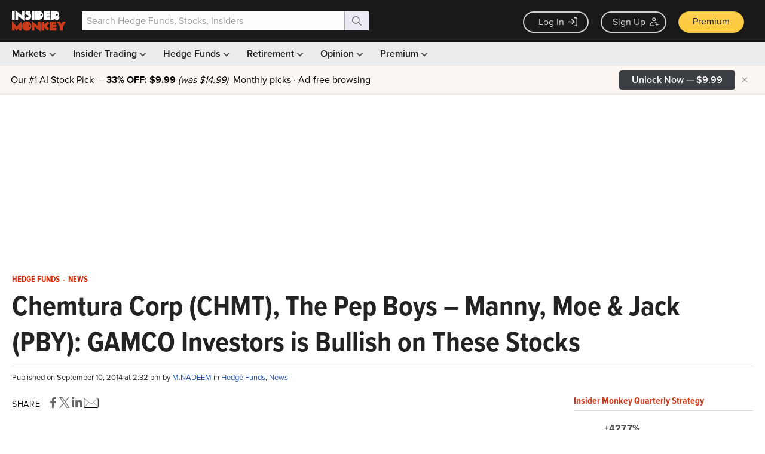

--- FILE ---
content_type: text/html; charset=UTF-8
request_url: https://www.insidermonkey.com/blog/chemtura-corp-chmt-the-pep-boys-manny-moe-jack-pby-gamco-investors-is-bullish-on-these-stocks-327786/
body_size: 94962
content:
<!DOCTYPE html> <html lang="en-US" > <head> <meta name="p:domain_verify" content="fc32faf46ac5f8f5307db3b4c126edb7"/> <script>(function(w,d,s,l,i){w[l]=w[l]||[];w[l].push({'gtm.start':
new Date().getTime(),event:'gtm.js'});var f=d.getElementsByTagName(s)[0],
j=d.createElement(s),dl=l!='dataLayer'?'&l='+l:'';j.async=true;j.src=
'https://www.googletagmanager.com/gtm.js?id='+i+dl;f.parentNode.insertBefore(j,f);
})(window,document,'script','dataLayer','GTM-WKF8XR');</script> <script>

    // Creates IMONKEY global namespace
    var IMONKEY = IMONKEY || {};

    // use .lazy instead of .lazyload
    window.lazySizesConfig = window.lazySizesConfig || {};
    window.lazySizesConfig.lazyClass = 'lazy';

    // Sets JavaScript globals for imonkey namespace
    (function() {
        var viewportWidth = Math.max(document.documentElement.clientWidth, window.innerWidth || 0);
        IMONKEY.inMobile = (viewportWidth < 1024);


        
        IMONKEY.isUserLoggedIn = false;
                IMONKEY.isUserPremium  = false;
        ;


        IMONKEY.LATEST_CHART_DATE = "2021-03-22";
        IMONKEY.ABS_APP_HTTPS_URL = "https://www.insidermonkey.com/";
        IMONKEY.OAUTH_GOOGLE_LOGIN_DEFAULT_URL = "https://accounts.google.com/o/oauth2/v2/auth?response_type=code&access_type=online&client_id=104770911893-0juidemf1d5055t3pek2hvrs08cejh90.apps.googleusercontent.com&redirect_uri=https%3A%2F%2Fwww.insidermonkey.com%2Fservices%2Flogin_google.php&state=aHR0cHM6Ly93d3cuaW5zaWRlcm1vbmtleS5jb20vYmxvZy9jaGVtdHVyYS1jb3JwLWNobXQtdGhlLXBlcC1ib3lzLW1hbm55LW1vZS1qYWNrLXBieS1nYW1jby1pbnZlc3RvcnMtaXMtYnVsbGlzaC1vbi10aGVzZS1zdG9ja3MtMzI3Nzg2Lw%3D%3D&scope=email%20profile&approval_prompt=auto";
        IMONKEY.GOOGLE_ONETAP_LOGIN_DESKTOP_BREAKPOINT = 1439;
        IMONKEY.IS_MOBILE_ADS_DISABLED = false;

        
        IMONKEY.currentPage = "blog";
        IMONKEY.currentModule = "article";
        IMONKEY.isNonFinancePost = false;
        IMONKEY.postCategories = ["hedge-funds","news"];

        if ('IntersectionObserver' in window && 'IntersectionObserverEntry' in window && 'intersectionRatio' in window.IntersectionObserverEntry.prototype) {
            let options = {
                root: null,
                rootMargin: "0px",
                threshold: [0, 1],
            };

            IMONKEY.observer = new IntersectionObserver(handleIntersect, options);

            function handleIntersect(entries, observer) {
                entries.forEach((entry) => {
                    // Fire GA4 event when cta button is in the viewport
                    if (entry.intersectionRatio > 0) {

                        // get data attributes - button-id
                        const buttonId = entry.target.getAttribute('data-button-id');

                        // get href from the child element a
                        const href = entry.target.querySelector('a').getAttribute('href');

                        // extract offer_id and coupon code from the href - https://www.insidermonkey.com/checkout/subscription/10/?code=PR24C, offer_id = 10, coupon_code = PR24C
                        const url = new URL(href);
                        const pathParts = url.pathname.split('/');
                        const offerId = pathParts[pathParts.length - 1] !== '' ? pathParts[pathParts.length - 1] : pathParts[pathParts.length - 2];
                        const couponCode = url.searchParams.get('code');

                        window.dataLayer = window.dataLayer || [];
                        window.dataLayer.push({
                            event: 'cta_display',
                            button_id: buttonId,
                            source_page: window.location.href,
                            offer_id: offerId,
                            coupon_code: couponCode
                        });

                        // Stop observing
                        observer.unobserve(entry.target);
                    }

                });
            };
        }
        

        // Checks for ad blocker
        IMONKEY.checkForAdBlocker = async function () {

                if (typeof fetch !== "function" || typeof Request !== "function") {
                    return false; // can't check, assume ad blocker is not used
                }

                let Blocked;

                async function AdsenseRequest() {
                    try {
                        return fetch(
                            new Request(
                                "https://pagead2.googlesyndication.com/pagead/js/adsbygoogle.js", {
                                    method: 'HEAD',
                                    mode: 'no-cors'
                            }))
                            .then(function(response) {
                                // There is no AdBlocker
                                Blocked = false;
                                return Blocked;
                            }).catch(function(e) {
                                // Failed, Because of an AdBlocker
                                Blocked = true;
                                return Blocked;
                            });
                    } catch (error) {
                        Blocked = true;
                        return Blocked;
                    }
                }

                return Blocked !== undefined ? Blocked : await AdsenseRequest();
         };

        /**
        * Returns target string for the given ad definition object. Used for zoning ads
        * Refer to document: https://docs.google.com/spreadsheets/d/1tLkQeNBpSk5kfOdJaRVfjWFL-fc_9x0VVITA2gTBqCM/edit?usp=sharing
        *
        * @param {object} ad Ad Definition object
        */
        IMONKEY.getICZone = function () {
            /*jshint maxcomplexity:false */
            if (IMONKEY.currentPage === "home") {
                return "home";
            }

            if (IMONKEY.currentPage === "latest" ||     // insider trading pages
                IMONKEY.currentPage === "insider" ||    // insider profile page
                IMONKEY.currentPage === "filing" ||     // insider filing page
                (IMONKEY.currentPage === "companies" && IMONKEY.currentModule === "browse_index") || // brose companies page
                (IMONKEY.currentPage === "education-center" && IMONKEY.currentModule === "insider-trading") // insider trading education center
                ) {

                    if (IMONKEY.currentPage === "latest") {
                        if (IMONKEY.currentModule === "buys") {
                            return "insidertrading_purchases";
                        }

                        if (IMONKEY.currentModule === "sells") {
                            return "insidertrading_sales";
                        }

                        if (IMONKEY.currentModule === "latest_13dg_filings") {
                            return "insidertrading_latestfilings";
                        }

                        if (IMONKEY.currentModule === "screener") {
                            return "insidertrading_screnner";
                        }
                    }

                    if (IMONKEY.currentPage === "companies" && IMONKEY.currentModule === "browse_index") {
                        return "insidertrading_companies";
                    }

                    if (IMONKEY.currentPage === "education-center" && IMONKEY.currentModule === "insider-trading") {
                        return "insidertrading_educationcenter";
                    }

                    return "insidertrading"; // default
            }

            if (IMONKEY.currentPage === "hedge-funds" ||
                IMONKEY.currentPage === "hedge-fund" ||
                IMONKEY.currentPage === "small-fund" ||
                IMONKEY.currentPage === "small-funds" ||
                (IMONKEY.currentPage === "education-center" && IMONKEY.currentModule === "hedge-fund")
            ) {

                if (IMONKEY.currentPage === "education-center" && IMONKEY.currentModule === "hedge-fund") {
                    return "hedgefund_educationcenter";
                }

                if (IMONKEY.currentPage === "hedge-funds") {
                    if (IMONKEY.currentModule === "browse") {
                        return "hedgefund_browse";
                    }

                    if (IMONKEY.currentModule === "best") {
                        return "hedgefund_bestperforming";
                    }

                    if (IMONKEY.currentModule === "worst") {
                        return "hedgefund_worstperforming";
                    }
                }

                if (IMONKEY.currentPage === "small-funds" || IMONKEY.currentPage === "small-fund") {
                    return "hedgefund_institutionalinvestors";
                }


                return "hedgefund"; // default
            }

            if (IMONKEY.currentPage === "company") {
                return "quotes"; // previously it was equities
            }

            if (IMONKEY.currentPage === "blog") {

                const moduleToTargetMap = {
                    "main": "opinion",
                    "hedge-fund-analysis" : "blog_hedgefundanalysis",
                    "stock-analysis": "blog_stockanalysis",
                    "hedge-funds": "blog_hedgefunds",
                    "insider-trading": "blog_insidertrading",
                    "the-smart-set": "blog_thesmartset",
                    "dividend-stocks": "blog_dividendstocks",
                    "we-disagree": "blog_wedisagree",
                    "lists": "blog_lists",
                    "macroeconomic-predictions": "blog_macroeconomicpredictions",
                    "etf-trading": "blog_etftrading",
                    "commodities": "blog_commodities",
                    "gold": "blog_gold",
                    "futuresforex": "blog_futuresforex",
                    "options": "blog_options",
                    "market-movers": "blog_marketmovers",
                    "tech-2" : "blog_tech",
                    "earnings-report": "blog_earningsreport",
                    "news": "blog_news",
                    "authors": "authors"
                };

                const moduleRanks = {
                    "opinion": 1,
                    "blog_hedgefunds": 2,
                    "blog_insidertrading": 3,
                    "blog_thesmartset": 4,
                    "blog_dividendstocks": 5,
                    "blog_wedisagree": 6,
                    "blog_lists": 7,
                    "blog_macroeconomicpredictions": 8,
                    "blog_etftrading": 9,
                    "blog_commodities": 10,
                    "blog_gold": 11,
                    "blog_futuresforex": 12,
                    "blog_options": 13,
                    "blog_marketmovers": 14,
                    "blog_tech": 15,
                    "blog_earningsreport": 16,
                    "blog_hedgefundanalysis": 17,
                    "blog_stockanalysis": 18,
                    "blog_news": 19,
                    "authors": 20
                };


                // return ad zone if the current module is a blog category
                if (moduleToTargetMap.hasOwnProperty(IMONKEY.currentModule)) {
                    return moduleToTargetMap[IMONKEY.currentModule];
                }

                if (IMONKEY.currentModule === "article") {
                    // non finance article
                    if (IMONKEY.isNonFinancePost) {
                        return "blog_nonfinance";
                    } else {

                        // does the post have a category?
                        if (IMONKEY.postCategories && IMONKEY.postCategories.length > 0) {

                            const getTargetModuleFromPostCategories = function (postCategories) {
                                let targetModule = "";

                                for (let i = 0; i < postCategories.length; i++) {
                                    if (moduleToTargetMap.hasOwnProperty(postCategories[i])) {
                                        const candidateModule = moduleToTargetMap[postCategories[i]];

                                        if (targetModule === "" || moduleRanks[candidateModule] < moduleRanks[targetModule]) {
                                            targetModule = candidateModule;
                                        }
                                    }
                                }

                                return targetModule;
                            };

                            // try to find the category of the blog post (blog_tech, blog_stockanalysis, etc.)
                            let targetModule = getTargetModuleFromPostCategories(IMONKEY.postCategories);

                            return targetModule === "" ? "blog_finance" : targetModule;
                        }

                        return "blog_finance"; // default if the post is not categorized

                    }

                }

                // default to all blog pages
                return "blog_finance";
            }

            return "default";

        };

        /**
        * Cookie Functions below are taken from quirksmode:
        *
        * http://www.quirksmode.org/js/cookies.html
        *
        */

        /**
        * Creates cookie
        * @param  string name  Name of the Cookie
        * @param  mixed value value to be stored at the Cookie
        * @param  number days  days until the cookie expires
        * @return void
        */
        IMONKEY.createCookie = function (name,value,days) {
            var expires = "";
            if (days) {
                var date = new Date();

                date.setTime(date.getTime()+(days*24*60*60*1000));
                expires = "; expires="+date.toGMTString();
            } else {
                expires = "";
            }

            document.cookie = name + "=" + value + expires + "; path=/";
        };

        /**
        * Reads Cookie
        * @param  string name Name of the Cookie
        * @return string      Value of the Cookie
        */
        IMONKEY.readCookie =  function (name) {
            var nameEQ = name + "=",
                ca = document.cookie.split(';');

            for(var i=0;i < ca.length;i++) {
                var c = ca[i];

                while (c.charAt(0) === ' ') {
                    c = c.substring(1,c.length);
                }

                if (c.indexOf(nameEQ) === 0) {
                    return c.substring(nameEQ.length,c.length);
                }
            }

            return null;
        };

        /**
        * Deletes a Cookie
        * @param  string name Name of the Cookie to delete
        * @return void
        */
        IMONKEY.eraseCookie =  function (name) {
            IMONKEY.createCookie(name,"",-1);
        };

    })();


</script> <style>
    @media screen and (max-width: 768px) {
        .ad-horizontal-top-wrapper { display: none; height: 0; }

        .article-page .middle-col .top-left-ad { display: none; height: 0; min-height: auto; }
    }
</style> <title>Chemtura Corp (CHMT), The Pep Boys &#8211; Manny, Moe &#038; Jack (PBY): GAMCO Investors is Bullish on These Stocks - Insider Monkey</title> <link rel="canonical" href="https://www.insidermonkey.com/blog/chemtura-corp-chmt-the-pep-boys-manny-moe-jack-pby-gamco-investors-is-bullish-on-these-stocks-327786/"/> <meta name="msapplication-config" content="https://d13a9k2cw5p3go.cloudfront.net/browserconfig.xml" /> <link rel="icon" href="https://d13a9k2cw5p3go.cloudfront.net/img/favicon.png" type="image/png"/> <link rel="apple-touch-icon" href="//d13a9k2cw5p3go.cloudfront.net/img/apple-touch-icon.png" type="image/png"/> <link rel="apple-touch-icon" sizes="114x114" href="//d13a9k2cw5p3go.cloudfront.net/img/apple-touch-icon-114x114-precomposed.png" type="image/png"/> <meta http-equiv="Content-Type" content="text/html; charset=UTF-8"/> <meta name="viewport" content="width=device-width, initial-scale=1, minimum-scale=1, maximum-scale=3" /> <meta http-equiv="Content-Security-Policy" content="upgrade-insecure-requests"> <meta name="description" content="In a new filings with the U.S."/> <meta name="content-category" content="finance"/> <meta property="fb:app_id" content="193583031131172" /> <meta name="twitter:card" content="summary"/> <meta name="twitter:creator" content="@insidermonkey"/> <meta name="twitter:site" content="@insidermonkey"/> <meta name="twitter:domain" content="https://www.insidermonkey.com/"/> <meta name="twitter:title" content="Chemtura Corp (CHMT), The Pep Boys &#8211; Manny, Moe &#038; Jack (PBY): GAMCO Investors is Bullish on These Stocks" /> <meta name="twitter:url" content="http://www.insidermonkey.com/blog/chemtura-corp-chmt-the-pep-boys-manny-moe-jack-pby-gamco-investors-is-bullish-on-these-stocks-327786/"/> <meta name="twitter:description" content="In a new filings with the U.S."/> <meta name="twitter:image" content="https://www.insidermonkey.com/blog/wp-content/uploads/2013/06/04-Mario-Gabelli.jpg"/> <meta property='og:locale' content='en_US'/> <meta property='og:type' content='article'/> <meta property='og:title' content='Chemtura Corp (CHMT), The Pep Boys &#8211; Manny, Moe &#038; Jack (PBY): GAMCO Investors is Bullish on These Stocks'/> <meta property='og:description' content='In a new filings with the U.S.'/> <meta property='og:url' content='http://www.insidermonkey.com/blog/chemtura-corp-chmt-the-pep-boys-manny-moe-jack-pby-gamco-investors-is-bullish-on-these-stocks-327786/'/> <meta property='og:site_name' content='Insider Monkey'/> <meta property='fb:admins' content='151227491636134'/> <meta property='og:image' content='https://www.insidermonkey.com/blog/wp-content/uploads/2013/06/04-Mario-Gabelli.jpg'/> <link rel="alternate" type="application/rss+xml" title="Insider Monkey &#8211; Free Hedge Fund and Insider Trading Data RSS Feed" href="https://www.insidermonkey.com/blog/feed/"/> <link rel="pingback" href="https://www.insidermonkey.com/blog/xmlrpc.php"/> <script type="text/javascript">
    try{!function(t,e,n,r,a,s,i,l){n&&(s=n[r],s&&(i=t.createElement("style"),i.innerHTML=s,t.getElementsByTagName("head")[0].appendChild(i)),l=e.setAttribute,e.setAttribute=function(t,p,u,c){"string"==typeof p&&p.indexOf(a)>-1&&(u=new XMLHttpRequest,u.open("GET",p,!0),u.onreadystatechange=function(){if(4===u.readyState){c=u.responseText.replace(/url\(\//g,"url("+a+"/");try{c!==s&&(n[r]=c)}catch(t){s&&(s=i.innerHTML="")}}},u.send(null),e.setAttribute=l),l.apply(this,arguments)})}(document,Element.prototype,localStorage,"tk","https://use.typekit.net")}catch(x){};

      (function() {
        var config = {
          kitId: 'pux4pza'
        };
        var d = false;
        var tk = document.createElement('script');
        tk['data-cfasync'] = "false";
        tk.src = '//use.typekit.net/' + config.kitId + '.js';
        tk.type = 'text/javascript';
        tk.async = 'true';
        tk.onload = tk.onreadystatechange = function() {
          var rs = this.readyState;
          if (d || rs && rs != 'complete' && rs != 'loaded') return;
          d = true;
          try { Typekit.load(config); } catch (e) {}
        };
        var s = document.getElementsByTagName('script')[0];
        s.parentNode.insertBefore(tk, s);
      })();
    </script> <script async src="//pagead2.googlesyndication.com/pagead/js/adsbygoogle.js"></script> <script>
      (adsbygoogle = window.adsbygoogle || []).push({
        google_ad_client: "ca-pub-4811283071987061",
        enable_page_level_ads: true
      });
    </script> <style>
    .btn-link:focus,.btn-link:hover,.section-header .advance-link a:hover,a:focus,a:hover{text-decoration:underline}.badge,b,dt,label,optgroup,strong{font-weight:700}.badge,audio,canvas,progress,sub,sup,video{vertical-align:baseline}.quick-search,pre,textarea{overflow:auto}hr,img{border:0}.fMain,.fText{font-family:proxima-nova,proxima-nova-fallback,Arial,sans-serif}.fTitle,.section-header .spanh1,.section-header h1,.section-header h3{font-family:proxima-nova-condensed,"Proxima Nova Condensed Fallback",Arial,sans-serif}/*! normalize.css v3.0.2 | MIT License | git.io/normalize */html{font-family:sans-serif;-ms-text-size-adjust:100%;-webkit-text-size-adjust:100%}article,aside,details,figcaption,figure,footer,header,hgroup,main,menu,nav,section,summary{display:block}audio,canvas,progress,video{display:inline-block}audio:not([controls]){display:none;height:0}[hidden],template{display:none}a{background-color:transparent}a:active,a:hover{outline:0}dfn{font-style:italic}mark{background:#ff0;color:#000}sub,sup{font-size:75%;line-height:0;position:relative}sup{top:-.5em}sub{bottom:-.25em}img{vertical-align:middle}svg:not(:root){overflow:hidden}hr{-moz-box-sizing:content-box;box-sizing:content-box;height:0}code,kbd,pre,samp{font-family:monospace,monospace;font-size:1em}button,input,optgroup,select,textarea{color:inherit;font:inherit;margin:0}.glyphicon,address,em{font-style:normal}button{overflow:visible}button,select{text-transform:none}button,html input[type=button],input[type=reset],input[type=submit]{-webkit-appearance:button;cursor:pointer}button[disabled],html input[disabled]{cursor:default}button::-moz-focus-inner,input::-moz-focus-inner{border:0;padding:0}input[type=checkbox],input[type=radio]{box-sizing:border-box;padding:0}input[type=number]::-webkit-inner-spin-button,input[type=number]::-webkit-outer-spin-button{height:auto}input[type=search]::-webkit-search-cancel-button,input[type=search]::-webkit-search-decoration{-webkit-appearance:none}table{border-collapse:collapse;border-spacing:0}td,th{padding:0}/*! Source: https://github.com/h5bp/html5-boilerplate/blob/master/src/css/main.css */@media print{blockquote,img,pre,tr{page-break-inside:avoid}*,:after,:before{background:0 0!important;color:#000!important;box-shadow:none!important;text-shadow:none!important}a,a:visited{text-decoration:underline}a[href]:after{content:" (" attr(href) ")"}abbr[title]:after{content:" (" attr(title) ")"}a[href^="#"]:after,a[href^="javascript:"]:after{content:""}blockquote,pre{border:1px solid #999}thead{display:table-header-group}img{max-width:100%!important}h2,h3,p{orphans:3;widows:3}h2,h3{page-break-after:avoid}select{background:#fff!important}.navbar{display:none}.btn>.caret,.dropup>.btn>.caret{border-top-color:#000!important}.label{border:1px solid #000}.table{border-collapse:collapse!important}.table td,.table th{background-color:#fff!important}.table-bordered td,.table-bordered th{border:1px solid #ddd!important}}.img-thumbnail,body{background-color:#FFF}@font-face{font-family:'Glyphicons Halflings';src:url(../fonts/glyphicons-halflings-regular.eot);src:url(../fonts/glyphicons-halflings-regular.eot?#iefix) format('embedded-opentype'),url(../fonts/glyphicons-halflings-regular.woff) format('woff'),url(../fonts/glyphicons-halflings-regular.ttf) format('truetype'),url(../fonts/glyphicons-halflings-regular.svg#glyphicons_halflingsregular) format('svg')}.glyphicon{position:relative;top:1px;display:inline-block;font-family:'Glyphicons Halflings';font-weight:400;line-height:1;-webkit-font-smoothing:antialiased;-moz-osx-font-smoothing:grayscale}#fund-manager-label,.popover,.tooltip,body{font-family:proxima-nova,proxima-nova-fallback,Arial,sans-serif}.glyphicon-asterisk:before{content:"\2a"}.glyphicon-plus:before{content:"\2b"}.glyphicon-eur:before,.glyphicon-euro:before{content:"\20ac"}.glyphicon-minus:before{content:"\2212"}.glyphicon-cloud:before{content:"\2601"}.glyphicon-envelope:before{content:"\2709"}.glyphicon-pencil:before{content:"\270f"}.glyphicon-glass:before{content:"\e001"}.glyphicon-music:before{content:"\e002"}.glyphicon-search:before{content:"\e003"}.glyphicon-heart:before{content:"\e005"}.glyphicon-star:before{content:"\e006"}.glyphicon-star-empty:before{content:"\e007"}.glyphicon-user:before{content:"\e008"}.glyphicon-film:before{content:"\e009"}.glyphicon-th-large:before{content:"\e010"}.glyphicon-th:before{content:"\e011"}.glyphicon-th-list:before{content:"\e012"}.glyphicon-ok:before{content:"\e013"}.glyphicon-remove:before{content:"\e014"}.glyphicon-zoom-in:before{content:"\e015"}.glyphicon-zoom-out:before{content:"\e016"}.glyphicon-off:before{content:"\e017"}.glyphicon-signal:before{content:"\e018"}.glyphicon-cog:before{content:"\e019"}.glyphicon-trash:before{content:"\e020"}.glyphicon-home:before{content:"\e021"}.glyphicon-file:before{content:"\e022"}.glyphicon-time:before{content:"\e023"}.glyphicon-road:before{content:"\e024"}.glyphicon-download-alt:before{content:"\e025"}.glyphicon-download:before{content:"\e026"}.glyphicon-upload:before{content:"\e027"}.glyphicon-inbox:before{content:"\e028"}.glyphicon-play-circle:before{content:"\e029"}.glyphicon-repeat:before{content:"\e030"}.glyphicon-refresh:before{content:"\e031"}.glyphicon-list-alt:before{content:"\e032"}.glyphicon-lock:before{content:"\e033"}.glyphicon-flag:before{content:"\e034"}.glyphicon-headphones:before{content:"\e035"}.glyphicon-volume-off:before{content:"\e036"}.glyphicon-volume-down:before{content:"\e037"}.glyphicon-volume-up:before{content:"\e038"}.glyphicon-qrcode:before{content:"\e039"}.glyphicon-barcode:before{content:"\e040"}.glyphicon-tag:before{content:"\e041"}.glyphicon-tags:before{content:"\e042"}.glyphicon-book:before{content:"\e043"}.glyphicon-bookmark:before{content:"\e044"}.glyphicon-print:before{content:"\e045"}.glyphicon-camera:before{content:"\e046"}.glyphicon-font:before{content:"\e047"}.glyphicon-bold:before{content:"\e048"}.glyphicon-italic:before{content:"\e049"}.glyphicon-text-height:before{content:"\e050"}.glyphicon-text-width:before{content:"\e051"}.glyphicon-align-left:before{content:"\e052"}.glyphicon-align-center:before{content:"\e053"}.glyphicon-align-right:before{content:"\e054"}.glyphicon-align-justify:before{content:"\e055"}.glyphicon-list:before{content:"\e056"}.glyphicon-indent-left:before{content:"\e057"}.glyphicon-indent-right:before{content:"\e058"}.glyphicon-facetime-video:before{content:"\e059"}.glyphicon-picture:before{content:"\e060"}.glyphicon-map-marker:before{content:"\e062"}.glyphicon-adjust:before{content:"\e063"}.glyphicon-tint:before{content:"\e064"}.glyphicon-edit:before{content:"\e065"}.glyphicon-share:before{content:"\e066"}.glyphicon-check:before{content:"\e067"}.glyphicon-move:before{content:"\e068"}.glyphicon-step-backward:before{content:"\e069"}.glyphicon-fast-backward:before{content:"\e070"}.glyphicon-backward:before{content:"\e071"}.glyphicon-play:before{content:"\e072"}.glyphicon-pause:before{content:"\e073"}.glyphicon-stop:before{content:"\e074"}.glyphicon-forward:before{content:"\e075"}.glyphicon-fast-forward:before{content:"\e076"}.glyphicon-step-forward:before{content:"\e077"}.glyphicon-eject:before{content:"\e078"}.glyphicon-chevron-left:before{content:"\e079"}.glyphicon-chevron-right:before{content:"\e080"}.glyphicon-plus-sign:before{content:"\e081"}.glyphicon-minus-sign:before{content:"\e082"}.glyphicon-remove-sign:before{content:"\e083"}.glyphicon-ok-sign:before{content:"\e084"}.glyphicon-question-sign:before{content:"\e085"}.glyphicon-info-sign:before{content:"\e086"}.glyphicon-screenshot:before{content:"\e087"}.glyphicon-remove-circle:before{content:"\e088"}.glyphicon-ok-circle:before{content:"\e089"}.glyphicon-ban-circle:before{content:"\e090"}.glyphicon-arrow-left:before{content:"\e091"}.glyphicon-arrow-right:before{content:"\e092"}.glyphicon-arrow-up:before{content:"\e093"}.glyphicon-arrow-down:before{content:"\e094"}.glyphicon-share-alt:before{content:"\e095"}.glyphicon-resize-full:before{content:"\e096"}.glyphicon-resize-small:before{content:"\e097"}.glyphicon-exclamation-sign:before{content:"\e101"}.glyphicon-gift:before{content:"\e102"}.glyphicon-leaf:before{content:"\e103"}.glyphicon-fire:before{content:"\e104"}.glyphicon-eye-open:before{content:"\e105"}.glyphicon-eye-close:before{content:"\e106"}.glyphicon-warning-sign:before{content:"\e107"}.glyphicon-plane:before{content:"\e108"}.glyphicon-calendar:before{content:"\e109"}.glyphicon-random:before{content:"\e110"}.glyphicon-comment:before{content:"\e111"}.glyphicon-magnet:before{content:"\e112"}.glyphicon-chevron-up:before{content:"\e113"}.glyphicon-chevron-down:before{content:"\e114"}.glyphicon-retweet:before{content:"\e115"}.glyphicon-shopping-cart:before{content:"\e116"}.glyphicon-folder-close:before{content:"\e117"}.glyphicon-folder-open:before{content:"\e118"}.glyphicon-resize-vertical:before{content:"\e119"}.glyphicon-resize-horizontal:before{content:"\e120"}.glyphicon-hdd:before{content:"\e121"}.glyphicon-bullhorn:before{content:"\e122"}.glyphicon-bell:before{content:"\e123"}.glyphicon-certificate:before{content:"\e124"}.glyphicon-thumbs-up:before{content:"\e125"}.glyphicon-thumbs-down:before{content:"\e126"}.glyphicon-hand-right:before{content:"\e127"}.glyphicon-hand-left:before{content:"\e128"}.glyphicon-hand-up:before{content:"\e129"}.glyphicon-hand-down:before{content:"\e130"}.glyphicon-circle-arrow-right:before{content:"\e131"}.glyphicon-circle-arrow-left:before{content:"\e132"}.glyphicon-circle-arrow-up:before{content:"\e133"}.glyphicon-circle-arrow-down:before{content:"\e134"}.glyphicon-globe:before{content:"\e135"}.glyphicon-wrench:before{content:"\e136"}.glyphicon-tasks:before{content:"\e137"}.glyphicon-filter:before{content:"\e138"}.glyphicon-briefcase:before{content:"\e139"}.glyphicon-fullscreen:before{content:"\e140"}.glyphicon-dashboard:before{content:"\e141"}.glyphicon-paperclip:before{content:"\e142"}.glyphicon-heart-empty:before{content:"\e143"}.glyphicon-link:before{content:"\e144"}.glyphicon-phone:before{content:"\e145"}.glyphicon-pushpin:before{content:"\e146"}.glyphicon-usd:before{content:"\e148"}.glyphicon-gbp:before{content:"\e149"}.glyphicon-sort:before{content:"\e150"}.glyphicon-sort-by-alphabet:before{content:"\e151"}.glyphicon-sort-by-alphabet-alt:before{content:"\e152"}.glyphicon-sort-by-order:before{content:"\e153"}.glyphicon-sort-by-order-alt:before{content:"\e154"}.glyphicon-sort-by-attributes:before{content:"\e155"}.glyphicon-sort-by-attributes-alt:before{content:"\e156"}.glyphicon-unchecked:before{content:"\e157"}.glyphicon-expand:before{content:"\e158"}.glyphicon-collapse-down:before{content:"\e159"}.glyphicon-collapse-up:before{content:"\e160"}.glyphicon-log-in:before{content:"\e161"}.glyphicon-flash:before{content:"\e162"}.glyphicon-log-out:before{content:"\e163"}.glyphicon-new-window:before{content:"\e164"}.glyphicon-record:before{content:"\e165"}.glyphicon-save:before{content:"\e166"}.glyphicon-open:before{content:"\e167"}.glyphicon-saved:before{content:"\e168"}.glyphicon-import:before{content:"\e169"}.glyphicon-export:before{content:"\e170"}.glyphicon-send:before{content:"\e171"}.glyphicon-floppy-disk:before{content:"\e172"}.glyphicon-floppy-saved:before{content:"\e173"}.glyphicon-floppy-remove:before{content:"\e174"}.glyphicon-floppy-save:before{content:"\e175"}.glyphicon-floppy-open:before{content:"\e176"}.glyphicon-credit-card:before{content:"\e177"}.glyphicon-transfer:before{content:"\e178"}.glyphicon-cutlery:before{content:"\e179"}.glyphicon-header:before{content:"\e180"}.glyphicon-compressed:before{content:"\e181"}.glyphicon-earphone:before{content:"\e182"}.glyphicon-phone-alt:before{content:"\e183"}.glyphicon-tower:before{content:"\e184"}.glyphicon-stats:before{content:"\e185"}.glyphicon-sd-video:before{content:"\e186"}.glyphicon-hd-video:before{content:"\e187"}.glyphicon-subtitles:before{content:"\e188"}.glyphicon-sound-stereo:before{content:"\e189"}.glyphicon-sound-dolby:before{content:"\e190"}.glyphicon-sound-5-1:before{content:"\e191"}.glyphicon-sound-6-1:before{content:"\e192"}.glyphicon-sound-7-1:before{content:"\e193"}.glyphicon-copyright-mark:before{content:"\e194"}.glyphicon-registration-mark:before{content:"\e195"}.glyphicon-cloud-download:before{content:"\e197"}.glyphicon-cloud-upload:before{content:"\e198"}.glyphicon-tree-conifer:before{content:"\e199"}.glyphicon-tree-deciduous:before{content:"\e200"}*,:after,:before{-webkit-box-sizing:border-box;-moz-box-sizing:border-box;box-sizing:border-box}html{font-size:10px;-webkit-tap-highlight-color:transparent}body{margin:0;font-size:14px;line-height:1.42857143;color:#000}button,input,select,textarea{font-family:inherit;font-size:inherit;line-height:inherit}a{color:#2555AE;text-decoration:none}a:focus,a:hover{color:#2563D4}a:focus{outline-offset:-2px}figure{margin:0}.carousel-inner>.item>a>img,.carousel-inner>.item>img,.img-responsive,.thumbnail a>img,.thumbnail>img{display:block;max-width:100%;height:auto}.img-rounded{border-radius:6px}.img-thumbnail{padding:4px;line-height:1.42857143;border:1px solid #ddd;border-radius:4px;-webkit-transition:all .2s ease-in-out;-moz-transition:all .2s ease-in-out;-o-transition:all .2s ease-in-out;transition:all .2s ease-in-out;display:inline-block;max-width:100%;height:auto}.container,.container-fluid,.content{max-width:1260px}.nav .nav-divider,.sr-only{height:1px;overflow:hidden}.img-circle{border-radius:50%}hr{margin-top:20px;margin-bottom:20px;border-top:1px solid #DADADA}.sr-only{position:absolute;width:1px;margin:-1px;padding:0;clip:rect(0,0,0,0);border:0}.sr-only-focusable:active,.sr-only-focusable:focus{position:static;width:auto;height:auto;margin:0;overflow:visible;clip:auto}.h1,.h2,.h3,.h4,.h5,.h6,h1,h2,h3,h4,h5,h6{font-family:inherit;font-weight:600;line-height:1.1;color:inherit}.h1 .small,.h1 small,.h2 .small,.h2 small,.h3 .small,.h3 small,.h4 .small,.h4 small,.h5 .small,.h5 small,.h6 .small,.h6 small,h1 .small,h1 small,h2 .small,h2 small,h3 .small,h3 small,h4 .small,h4 small,h5 .small,h5 small,h6 .small,h6 small{font-weight:400;line-height:1;color:#AAA}.h1,.h2,.h3,h1,h2,h3{margin:0}.h1 .small,.h1 small,.h2 .small,.h2 small,.h3 .small,.h3 small,h1 .small,h1 small,h2 .small,h2 small,h3 .small,h3 small{font-size:65%}.h4,.h5,.h6,h4,h5,h6{margin:0}.h4 .small,.h4 small,.h5 .small,.h5 small,.h6 .small,.h6 small,h4 .small,h4 small,h5 .small,h5 small,h6 .small,h6 small{font-size:75%}.h1,h1{font-size:36px}.h2,h2{font-size:30px}.h3,h3{font-size:24px}.h4,h4{font-size:18px}.h5,h5{font-size:14px}.h6,h6{font-size:12px}p{margin:0 0 10px}.lead{margin-bottom:20px;font-size:16px;font-weight:300;line-height:1.4}@media (min-width:768px){.lead{font-size:21px}}.small,small{font-size:85%}.mark,mark{background-color:#fcf8e3;padding:.2em}.list-inline,.list-unstyled{padding-left:0;list-style:none}.text-left{text-align:left}.text-right{text-align:right}.text-center{text-align:center}.text-justify{text-align:justify}.text-nowrap{white-space:nowrap}.text-lowercase{text-transform:lowercase}.text-uppercase{text-transform:uppercase}.text-capitalize{text-transform:capitalize}.text-muted{color:#AAA}.text-primary{color:#337ab7}a.text-primary:hover{color:#286090}.text-success{color:#3c763d}a.text-success:hover{color:#2b542c}.text-info{color:#31708f}a.text-info:hover{color:#245269}.text-warning{color:#8a6d3b}a.text-warning:hover{color:#66512c}.text-danger{color:#a94442}a.text-danger:hover{color:#843534}.bg-primary{color:#fff;background-color:#337ab7}a.bg-primary:hover{background-color:#286090}.bg-success{background-color:#dff0d8}a.bg-success:hover{background-color:#c1e2b3}.bg-info{background-color:#d9edf7}a.bg-info:hover{background-color:#afd9ee}.bg-warning{background-color:#fcf8e3}a.bg-warning:hover{background-color:#f7ecb5}.bg-danger{background-color:#f2dede}a.bg-danger:hover{background-color:#e4b9b9}.page-header{padding-bottom:9px;margin:40px 0 20px;border-bottom:1px solid #DADADA}dl,ol,ul{margin-top:0}blockquote ol:last-child,blockquote p:last-child,blockquote ul:last-child,ol ol,ol ul,ul ol,ul ul{margin-bottom:0}address,dl,legend{margin-bottom:20px}ol,ul{margin-bottom:10px}.list-inline{margin-left:-5px}.list-inline>li{display:inline-block;padding-left:5px;padding-right:5px}dd,dt{line-height:1.42857143}dd{margin-left:0}@media (min-width:1025px){.dl-horizontal dt{float:left;width:160px;clear:left;text-align:right;overflow:hidden;text-overflow:ellipsis;white-space:nowrap}.dl-horizontal dd{margin-left:180px}}abbr[data-original-title],abbr[title]{cursor:help;border-bottom:1px dotted #AAA}.initialism{font-size:90%;text-transform:uppercase}blockquote{padding:10px 20px;margin:0 0 20px;font-size:17.5px;border-left:5px solid #DADADA}blockquote .small,blockquote footer,blockquote small{display:block;font-size:80%;line-height:1.42857143;color:#AAA}a.list-group-item,legend{color:#555}blockquote .small:before,blockquote footer:before,blockquote small:before{content:'\2014 \00A0'}.blockquote-reverse,blockquote.pull-right{padding-right:15px;padding-left:0;border-right:5px solid #DADADA;border-left:0;text-align:right}.container,.container-fluid{margin-right:auto;margin-left:auto;padding-right:10px;padding-left:10px}.blockquote-reverse .small:before,.blockquote-reverse footer:before,.blockquote-reverse small:before,blockquote.pull-right .small:before,blockquote.pull-right footer:before,blockquote.pull-right small:before{content:''}.blockquote-reverse .small:after,.blockquote-reverse footer:after,.blockquote-reverse small:after,blockquote.pull-right .small:after,blockquote.pull-right footer:after,blockquote.pull-right small:after{content:'\00A0 \2014'}address{line-height:1.42857143}@media (min-width:768px){.container{width:740px}}@media (min-width:992px){.container{width:960px}}@media (min-width:1260px){.container{width:1260px}}.row{margin-left:-10px;margin-right:-10px}.col-lg-1,.col-lg-10,.col-lg-11,.col-lg-12,.col-lg-2,.col-lg-3,.col-lg-4,.col-lg-5,.col-lg-6,.col-lg-7,.col-lg-8,.col-lg-9,.col-md-1,.col-md-10,.col-md-11,.col-md-12,.col-md-2,.col-md-3,.col-md-4,.col-md-5,.col-md-6,.col-md-7,.col-md-8,.col-md-9,.col-sm-1,.col-sm-10,.col-sm-11,.col-sm-12,.col-sm-2,.col-sm-3,.col-sm-4,.col-sm-5,.col-sm-6,.col-sm-7,.col-sm-8,.col-sm-9,.col-xs-1,.col-xs-10,.col-xs-11,.col-xs-12,.col-xs-2,.col-xs-3,.col-xs-4,.col-xs-5,.col-xs-6,.col-xs-7,.col-xs-8,.col-xs-9{position:relative;min-height:1px;padding-left:10px;padding-right:10px}fieldset,legend{padding:0;border:0}.modal-header,legend{border-bottom:1px solid #e5e5e5}.col-xs-1,.col-xs-10,.col-xs-11,.col-xs-12,.col-xs-2,.col-xs-3,.col-xs-4,.col-xs-5,.col-xs-6,.col-xs-7,.col-xs-8,.col-xs-9{float:left}.col-xs-12{width:100%}.col-xs-11{width:91.66666667%}.col-xs-10{width:83.33333333%}.col-xs-9{width:75%}.col-xs-8{width:66.66666667%}.col-xs-7{width:58.33333333%}.col-xs-6{width:50%}.col-xs-5{width:41.66666667%}.col-xs-4{width:33.33333333%}.col-xs-3{width:25%}.col-xs-2{width:16.66666667%}.col-xs-1{width:8.33333333%}.col-xs-pull-12{right:100%}.col-xs-pull-11{right:91.66666667%}.col-xs-pull-10{right:83.33333333%}.col-xs-pull-9{right:75%}.col-xs-pull-8{right:66.66666667%}.col-xs-pull-7{right:58.33333333%}.col-xs-pull-6{right:50%}.col-xs-pull-5{right:41.66666667%}.col-xs-pull-4{right:33.33333333%}.col-xs-pull-3{right:25%}.col-xs-pull-2{right:16.66666667%}.col-xs-pull-1{right:8.33333333%}.col-xs-pull-0{right:auto}.col-xs-push-12{left:100%}.col-xs-push-11{left:91.66666667%}.col-xs-push-10{left:83.33333333%}.col-xs-push-9{left:75%}.col-xs-push-8{left:66.66666667%}.col-xs-push-7{left:58.33333333%}.col-xs-push-6{left:50%}.col-xs-push-5{left:41.66666667%}.col-xs-push-4{left:33.33333333%}.col-xs-push-3{left:25%}.col-xs-push-2{left:16.66666667%}.col-xs-push-1{left:8.33333333%}.col-xs-push-0{left:auto}.col-xs-offset-12{margin-left:100%}.col-xs-offset-11{margin-left:91.66666667%}.col-xs-offset-10{margin-left:83.33333333%}.col-xs-offset-9{margin-left:75%}.col-xs-offset-8{margin-left:66.66666667%}.col-xs-offset-7{margin-left:58.33333333%}.col-xs-offset-6{margin-left:50%}.col-xs-offset-5{margin-left:41.66666667%}.col-xs-offset-4{margin-left:33.33333333%}.col-xs-offset-3{margin-left:25%}.col-xs-offset-2{margin-left:16.66666667%}.col-xs-offset-1{margin-left:8.33333333%}.col-xs-offset-0{margin-left:0}body .sm-hidden,body .sm-hidden-inline{display:none}@media (min-width:768px){.col-sm-1,.col-sm-10,.col-sm-11,.col-sm-12,.col-sm-2,.col-sm-3,.col-sm-4,.col-sm-5,.col-sm-6,.col-sm-7,.col-sm-8,.col-sm-9{float:left}.col-sm-12{width:100%}.col-sm-11{width:91.66666667%}.col-sm-10{width:83.33333333%}.col-sm-9{width:75%}.col-sm-8{width:66.66666667%}.col-sm-7{width:58.33333333%}.col-sm-6{width:50%}.col-sm-5{width:41.66666667%}.col-sm-4{width:33.33333333%}.col-sm-3{width:25%}.col-sm-2{width:16.66666667%}.col-sm-1{width:8.33333333%}.col-sm-pull-12{right:100%}.col-sm-pull-11{right:91.66666667%}.col-sm-pull-10{right:83.33333333%}.col-sm-pull-9{right:75%}.col-sm-pull-8{right:66.66666667%}.col-sm-pull-7{right:58.33333333%}.col-sm-pull-6{right:50%}.col-sm-pull-5{right:41.66666667%}.col-sm-pull-4{right:33.33333333%}.col-sm-pull-3{right:25%}.col-sm-pull-2{right:16.66666667%}.col-sm-pull-1{right:8.33333333%}.col-sm-pull-0{right:auto}.col-sm-push-12{left:100%}.col-sm-push-11{left:91.66666667%}.col-sm-push-10{left:83.33333333%}.col-sm-push-9{left:75%}.col-sm-push-8{left:66.66666667%}.col-sm-push-7{left:58.33333333%}.col-sm-push-6{left:50%}.col-sm-push-5{left:41.66666667%}.col-sm-push-4{left:33.33333333%}.col-sm-push-3{left:25%}.col-sm-push-2{left:16.66666667%}.col-sm-push-1{left:8.33333333%}.col-sm-push-0{left:auto}.col-sm-offset-12{margin-left:100%}.col-sm-offset-11{margin-left:91.66666667%}.col-sm-offset-10{margin-left:83.33333333%}.col-sm-offset-9{margin-left:75%}.col-sm-offset-8{margin-left:66.66666667%}.col-sm-offset-7{margin-left:58.33333333%}.col-sm-offset-6{margin-left:50%}.col-sm-offset-5{margin-left:41.66666667%}.col-sm-offset-4{margin-left:33.33333333%}.col-sm-offset-3{margin-left:25%}.col-sm-offset-2{margin-left:16.66666667%}.col-sm-offset-1{margin-left:8.33333333%}.col-sm-offset-0{margin-left:0}body .sm-hidden{display:block}body .sm-hidden-inline{display:inline}body .sm-below{display:none!important}}body .md-hidden{display:none}@media (min-width:992px){.col-md-1,.col-md-10,.col-md-11,.col-md-12,.col-md-2,.col-md-3,.col-md-4,.col-md-5,.col-md-6,.col-md-7,.col-md-8,.col-md-9{float:left}.col-md-12{width:100%}.col-md-11{width:91.66666667%}.col-md-10{width:83.33333333%}.col-md-9{width:75%}.col-md-8{width:66.66666667%}.col-md-7{width:58.33333333%}.col-md-6{width:50%}.col-md-5{width:41.66666667%}.col-md-4{width:33.33333333%}.col-md-3{width:25%}.col-md-2{width:16.66666667%}.col-md-1{width:8.33333333%}.col-md-pull-12{right:100%}.col-md-pull-11{right:91.66666667%}.col-md-pull-10{right:83.33333333%}.col-md-pull-9{right:75%}.col-md-pull-8{right:66.66666667%}.col-md-pull-7{right:58.33333333%}.col-md-pull-6{right:50%}.col-md-pull-5{right:41.66666667%}.col-md-pull-4{right:33.33333333%}.col-md-pull-3{right:25%}.col-md-pull-2{right:16.66666667%}.col-md-pull-1{right:8.33333333%}.col-md-pull-0{right:auto}.col-md-push-12{left:100%}.col-md-push-11{left:91.66666667%}.col-md-push-10{left:83.33333333%}.col-md-push-9{left:75%}.col-md-push-8{left:66.66666667%}.col-md-push-7{left:58.33333333%}.col-md-push-6{left:50%}.col-md-push-5{left:41.66666667%}.col-md-push-4{left:33.33333333%}.col-md-push-3{left:25%}.col-md-push-2{left:16.66666667%}.col-md-push-1{left:8.33333333%}.col-md-push-0{left:auto}.col-md-offset-12{margin-left:100%}.col-md-offset-11{margin-left:91.66666667%}.col-md-offset-10{margin-left:83.33333333%}.col-md-offset-9{margin-left:75%}.col-md-offset-8{margin-left:66.66666667%}.col-md-offset-7{margin-left:58.33333333%}.col-md-offset-6{margin-left:50%}.col-md-offset-5{margin-left:41.66666667%}.col-md-offset-4{margin-left:33.33333333%}.col-md-offset-3{margin-left:25%}.col-md-offset-2{margin-left:16.66666667%}.col-md-offset-1{margin-left:8.33333333%}.col-md-offset-0{margin-left:0}body .md-hidden{display:block}body .md-below{display:none!important}}body .xs-hidden,body .xs-hidden-inline{display:none}@media (min-width:480px){body .xs-hidden{display:block}body .xs-hidden-inline{display:inline}body .xs-below{display:none!important}}@media (min-width:1260px){.col-lg-1,.col-lg-10,.col-lg-11,.col-lg-12,.col-lg-2,.col-lg-3,.col-lg-4,.col-lg-5,.col-lg-6,.col-lg-7,.col-lg-8,.col-lg-9{float:left}.col-lg-12{width:100%}.col-lg-11{width:91.66666667%}.col-lg-10{width:83.33333333%}.col-lg-9{width:75%}.col-lg-8{width:66.66666667%}.col-lg-7{width:58.33333333%}.col-lg-6{width:50%}.col-lg-5{width:41.66666667%}.col-lg-4{width:33.33333333%}.col-lg-3{width:25%}.col-lg-2{width:16.66666667%}.col-lg-1{width:8.33333333%}.col-lg-pull-12{right:100%}.col-lg-pull-11{right:91.66666667%}.col-lg-pull-10{right:83.33333333%}.col-lg-pull-9{right:75%}.col-lg-pull-8{right:66.66666667%}.col-lg-pull-7{right:58.33333333%}.col-lg-pull-6{right:50%}.col-lg-pull-5{right:41.66666667%}.col-lg-pull-4{right:33.33333333%}.col-lg-pull-3{right:25%}.col-lg-pull-2{right:16.66666667%}.col-lg-pull-1{right:8.33333333%}.col-lg-pull-0{right:auto}.col-lg-push-12{left:100%}.col-lg-push-11{left:91.66666667%}.col-lg-push-10{left:83.33333333%}.col-lg-push-9{left:75%}.col-lg-push-8{left:66.66666667%}.col-lg-push-7{left:58.33333333%}.col-lg-push-6{left:50%}.col-lg-push-5{left:41.66666667%}.col-lg-push-4{left:33.33333333%}.col-lg-push-3{left:25%}.col-lg-push-2{left:16.66666667%}.col-lg-push-1{left:8.33333333%}.col-lg-push-0{left:auto}.col-lg-offset-12{margin-left:100%}.col-lg-offset-11{margin-left:91.66666667%}.col-lg-offset-10{margin-left:83.33333333%}.col-lg-offset-9{margin-left:75%}.col-lg-offset-8{margin-left:66.66666667%}.col-lg-offset-7{margin-left:58.33333333%}.col-lg-offset-6{margin-left:50%}.col-lg-offset-5{margin-left:41.66666667%}.col-lg-offset-4{margin-left:33.33333333%}.col-lg-offset-3{margin-left:25%}.col-lg-offset-2{margin-left:16.66666667%}.col-lg-offset-1{margin-left:8.33333333%}.col-lg-offset-0{margin-left:0}}fieldset{margin:0;min-width:0}legend{display:block;width:100%;font-size:21px;line-height:inherit}label{display:inline-block;max-width:100%;margin-bottom:5px}input[type=search]{-webkit-box-sizing:border-box;-moz-box-sizing:border-box;box-sizing:border-box;-webkit-appearance:none}input[type=checkbox],input[type=radio]{margin-top:1px\9;line-height:normal}.form-control,output{font-size:14px;line-height:1.42857143;display:block;color:#6A6A6A}input[type=file]{display:block}input[type=range]{display:block;width:100%}select[multiple],select[size]{height:auto}input[type=checkbox]:focus,input[type=file]:focus,input[type=radio]:focus{outline:dotted thin;outline:-webkit-focus-ring-color auto 5px;outline-offset:-2px}output{padding-top:7px}.form-control{width:100%;height:34px;padding:6px 12px;background-color:#fff;background-image:none;border:1px solid #ccc;border-radius:4px;-webkit-box-shadow:inset 0 1px 1px rgba(0,0,0,.075);-moz-box-shadow:inset 0 1px 1px rgba(0,0,0,.075);box-shadow:inset 0 1px 1px rgba(0,0,0,.075);-webkit-transition:border-color ease-in-out .15s,-webkit-box-shadow ease-in-out .15s;-moz-transition:border-color ease-in-out .15s,-moz-box-shadow ease-in-out .15s;-o-transition:border-color ease-in-out .15s,box-shadow ease-in-out .15s;transition:border-color ease-in-out .15s,box-shadow ease-in-out .15s}.form-control:focus{border-color:#66afe9;outline:0;-webkit-box-shadow:inset 0 1px 1px rgba(0,0,0,.075),0 0 8px rgba(102,175,233,.6);-moz-box-shadow:inset 0 1px 1px rgba(0,0,0,.075),0 0 8px rgba(102,175,233,.6);box-shadow:inset 0 1px 1px rgba(0,0,0,.075),0 0 8px rgba(102,175,233,.6)}.form-control::-webkit-input-placeholder{color:#aaa}.form-control:-moz-placeholder{color:#aaa}.form-control::-moz-placeholder{color:#aaa}.form-control:-ms-input-placeholder{color:#aaa}.form-control[disabled],.form-control[readonly],fieldset[disabled] .form-control{cursor:not-allowed;background-color:#DADADA;opacity:1}textarea.form-control{height:auto}@media screen and (-webkit-min-device-pixel-ratio:0){input[type=date],input[type=datetime-local],input[type=month],input[type=time]{line-height:34px}input[type=date].input-sm,input[type=datetime-local].input-sm,input[type=month].input-sm,input[type=time].input-sm{line-height:30px}input[type=date].input-lg,input[type=datetime-local].input-lg,input[type=month].input-lg,input[type=time].input-lg{line-height:46px}}.form-group{margin-bottom:15px}.checkbox,.radio{position:relative;display:block;margin-top:10px;margin-bottom:10px}.checkbox label,.radio label{min-height:20px;padding-left:20px;margin-bottom:0;font-weight:400;cursor:pointer}.checkbox input[type=checkbox],.checkbox-inline input[type=checkbox],.radio input[type=radio],.radio-inline input[type=radio]{position:absolute;margin-left:-20px;margin-top:4px\9}.checkbox+.checkbox,.radio+.radio{margin-top:-5px}.checkbox-inline,.radio-inline{display:inline-block;padding-left:20px;margin-bottom:0;vertical-align:middle;font-weight:400;cursor:pointer}.checkbox-inline+.checkbox-inline,.radio-inline+.radio-inline{margin-top:0;margin-left:10px}.btn-block+.btn-block,.help-block{margin-top:5px}.checkbox-inline.disabled,.checkbox.disabled label,.radio-inline.disabled,.radio.disabled label,fieldset[disabled] .checkbox label,fieldset[disabled] .checkbox-inline,fieldset[disabled] .radio label,fieldset[disabled] .radio-inline,fieldset[disabled] input[type=checkbox],fieldset[disabled] input[type=radio],input[type=checkbox].disabled,input[type=checkbox][disabled],input[type=radio].disabled,input[type=radio][disabled]{cursor:not-allowed}.form-control-static{padding-top:7px;padding-bottom:7px;margin-bottom:0}.form-control-static.input-lg,.form-control-static.input-sm{padding-left:0;padding-right:0}.form-group-sm .form-control,.input-sm{height:30px;padding:5px 10px;font-size:12px;line-height:1.5;border-radius:3px}select.form-group-sm .form-control,select.input-sm{height:30px;line-height:30px}select[multiple].form-group-sm .form-control,select[multiple].input-sm,textarea.form-group-sm .form-control,textarea.input-sm{height:auto}.form-group-lg .form-control,.input-lg{height:46px;padding:10px 16px;font-size:18px;line-height:1.33;border-radius:6px}select.form-group-lg .form-control,select.input-lg{height:46px;line-height:46px}select[multiple].form-group-lg .form-control,select[multiple].input-lg,textarea.form-group-lg .form-control,textarea.input-lg{height:auto}.has-feedback{position:relative}.has-feedback .form-control{padding-right:42.5px}.form-control-feedback{position:absolute;top:0;right:0;z-index:2;display:block;width:34px;height:34px;line-height:34px;text-align:center;pointer-events:none}.input-lg+.form-control-feedback{width:46px;height:46px;line-height:46px}.input-sm+.form-control-feedback{width:30px;height:30px;line-height:30px}.has-success .checkbox,.has-success .checkbox-inline,.has-success .control-label,.has-success .help-block,.has-success .radio,.has-success .radio-inline,.has-success.checkbox label,.has-success.checkbox-inline label,.has-success.radio label,.has-success.radio-inline label{color:#3c763d}.has-success .form-control{border-color:#3c763d;-webkit-box-shadow:inset 0 1px 1px rgba(0,0,0,.075);-moz-box-shadow:inset 0 1px 1px rgba(0,0,0,.075);box-shadow:inset 0 1px 1px rgba(0,0,0,.075)}.has-success .form-control:focus{border-color:#2b542c;-webkit-box-shadow:inset 0 1px 1px rgba(0,0,0,.075),0 0 6px #67b168;-moz-box-shadow:inset 0 1px 1px rgba(0,0,0,.075),0 0 6px #67b168;box-shadow:inset 0 1px 1px rgba(0,0,0,.075),0 0 6px #67b168}.has-success .input-group-addon{color:#3c763d;border-color:#3c763d;background-color:#dff0d8}.has-success .form-control-feedback{color:#3c763d}.has-warning .checkbox,.has-warning .checkbox-inline,.has-warning .control-label,.has-warning .help-block,.has-warning .radio,.has-warning .radio-inline,.has-warning.checkbox label,.has-warning.checkbox-inline label,.has-warning.radio label,.has-warning.radio-inline label{color:#8a6d3b}.has-warning .form-control{border-color:#8a6d3b;-webkit-box-shadow:inset 0 1px 1px rgba(0,0,0,.075);-moz-box-shadow:inset 0 1px 1px rgba(0,0,0,.075);box-shadow:inset 0 1px 1px rgba(0,0,0,.075)}.has-warning .form-control:focus{border-color:#66512c;-webkit-box-shadow:inset 0 1px 1px rgba(0,0,0,.075),0 0 6px #c0a16b;-moz-box-shadow:inset 0 1px 1px rgba(0,0,0,.075),0 0 6px #c0a16b;box-shadow:inset 0 1px 1px rgba(0,0,0,.075),0 0 6px #c0a16b}.has-warning .input-group-addon{color:#8a6d3b;border-color:#8a6d3b;background-color:#fcf8e3}.has-warning .form-control-feedback{color:#8a6d3b}.has-error .checkbox,.has-error .checkbox-inline,.has-error .control-label,.has-error .help-block,.has-error .radio,.has-error .radio-inline,.has-error.checkbox label,.has-error.checkbox-inline label,.has-error.radio label,.has-error.radio-inline label{color:#a94442}.has-error .form-control{border-color:#a94442;-webkit-box-shadow:inset 0 1px 1px rgba(0,0,0,.075);-moz-box-shadow:inset 0 1px 1px rgba(0,0,0,.075);box-shadow:inset 0 1px 1px rgba(0,0,0,.075)}.has-error .form-control:focus{border-color:#843534;-webkit-box-shadow:inset 0 1px 1px rgba(0,0,0,.075),0 0 6px #ce8483;-moz-box-shadow:inset 0 1px 1px rgba(0,0,0,.075),0 0 6px #ce8483;box-shadow:inset 0 1px 1px rgba(0,0,0,.075),0 0 6px #ce8483}.btn-group.open .dropdown-toggle,.btn.active,.btn:active{-webkit-box-shadow:inset 0 3px 5px rgba(0,0,0,.125);-moz-box-shadow:inset 0 3px 5px rgba(0,0,0,.125)}.has-error .input-group-addon{color:#a94442;border-color:#a94442;background-color:#f2dede}.has-error .form-control-feedback{color:#a94442}.has-feedback label~.form-control-feedback{top:25px}.has-feedback label.sr-only~.form-control-feedback{top:0}.help-block{display:block;margin-bottom:10px;color:#404040}@media (min-width:768px){.form-inline .form-control,.form-inline .form-control-static,.form-inline .form-group{display:inline-block}.form-inline .checkbox,.form-inline .control-label,.form-inline .form-group,.form-inline .radio{margin-bottom:0;vertical-align:middle}.form-inline .form-control{width:auto;vertical-align:middle}.form-inline .input-group{display:inline-table;vertical-align:middle}.form-inline .input-group .form-control,.form-inline .input-group .input-group-addon,.form-inline .input-group .input-group-btn{width:auto}.form-inline .input-group>.form-control{width:100%}.form-inline .checkbox,.form-inline .radio{display:inline-block;margin-top:0}.form-inline .checkbox label,.form-inline .radio label{padding-left:0}.form-inline .checkbox input[type=checkbox],.form-inline .radio input[type=radio]{position:relative;margin-left:0}.form-inline .has-feedback .form-control-feedback{top:0}.form-horizontal .control-label{text-align:right;margin-bottom:0;padding-top:7px}}.form-horizontal .checkbox,.form-horizontal .checkbox-inline,.form-horizontal .radio,.form-horizontal .radio-inline{margin-top:0;margin-bottom:0;padding-top:7px}.form-horizontal .checkbox,.form-horizontal .radio{min-height:27px}.form-horizontal .form-group{margin-left:-10px;margin-right:-10px}.badge,.btn,.input-group-addon,.nav-justified>li>a,.nav-tabs.nav-justified>li>a,.pager,.progress-bar{text-align:center}.form-horizontal .has-feedback .form-control-feedback{right:10px}@media (min-width:768px){.form-horizontal .form-group-lg .control-label{padding-top:14.3px}.form-horizontal .form-group-sm .control-label{padding-top:6px}}.btn{display:inline-block;margin-bottom:0;font-weight:400;vertical-align:middle;touch-action:manipulation;cursor:pointer;background-image:none;border:1px solid transparent;white-space:nowrap;padding:6px 12px;font-size:14px;line-height:1.42857143;border-radius:4px;-webkit-user-select:none;-moz-user-select:none;-ms-user-select:none;user-select:none}.btn.active.focus,.btn.active:focus,.btn.focus,.btn:active.focus,.btn:active:focus,.btn:focus{outline:dotted thin;outline:-webkit-focus-ring-color auto 5px;outline-offset:-2px}.btn.focus,.btn:focus,.btn:hover{color:#333;text-decoration:none}.btn.active,.btn:active{outline:0;background-image:none;box-shadow:inset 0 3px 5px rgba(0,0,0,.125)}.btn.disabled,.btn[disabled],fieldset[disabled] .btn{cursor:not-allowed;pointer-events:none;zoom:1;-webkit-opacity:.65;-moz-opacity:.65;opacity:.65;filter:alpha(opacity=65);-webkit-box-shadow:none;-moz-box-shadow:none;box-shadow:none}.btn-default{color:#333;background-color:#fff;border-color:#ccc}.btn-default.active,.btn-default.focus,.btn-default:active,.btn-default:focus,.btn-default:hover,.open>.dropdown-toggle.btn-default{color:#333;background-color:#e6e6e6;border-color:#adadad}.btn-default.active,.btn-default:active,.open>.dropdown-toggle.btn-default{background-image:none}.btn-default.disabled,.btn-default.disabled.active,.btn-default.disabled.focus,.btn-default.disabled:active,.btn-default.disabled:focus,.btn-default.disabled:hover,.btn-default[disabled],.btn-default[disabled].active,.btn-default[disabled].focus,.btn-default[disabled]:active,.btn-default[disabled]:focus,.btn-default[disabled]:hover,fieldset[disabled] .btn-default,fieldset[disabled] .btn-default.active,fieldset[disabled] .btn-default.focus,fieldset[disabled] .btn-default:active,fieldset[disabled] .btn-default:focus,fieldset[disabled] .btn-default:hover{background-color:#fff;border-color:#ccc}.btn-default .badge{color:#fff;background-color:#333}.btn-primary{color:#fff;background-color:#337ab7;border-color:#2e6da4}.btn-primary.active,.btn-primary.focus,.btn-primary:active,.btn-primary:focus,.btn-primary:hover,.open>.dropdown-toggle.btn-primary{color:#fff;background-color:#286090;border-color:#204d74}.btn-primary.active,.btn-primary:active,.open>.dropdown-toggle.btn-primary{background-image:none}.btn-primary.disabled,.btn-primary.disabled.active,.btn-primary.disabled.focus,.btn-primary.disabled:active,.btn-primary.disabled:focus,.btn-primary.disabled:hover,.btn-primary[disabled],.btn-primary[disabled].active,.btn-primary[disabled].focus,.btn-primary[disabled]:active,.btn-primary[disabled]:focus,.btn-primary[disabled]:hover,fieldset[disabled] .btn-primary,fieldset[disabled] .btn-primary.active,fieldset[disabled] .btn-primary.focus,fieldset[disabled] .btn-primary:active,fieldset[disabled] .btn-primary:focus,fieldset[disabled] .btn-primary:hover{background-color:#337ab7;border-color:#2e6da4}.btn-primary .badge{color:#337ab7;background-color:#fff}.btn-success{color:#fff;background-color:#5cb85c;border-color:#4cae4c}.btn-success.active,.btn-success.focus,.btn-success:active,.btn-success:focus,.btn-success:hover,.open>.dropdown-toggle.btn-success{color:#fff;background-color:#449d44;border-color:#398439}.btn-success.active,.btn-success:active,.open>.dropdown-toggle.btn-success{background-image:none}.btn-success.disabled,.btn-success.disabled.active,.btn-success.disabled.focus,.btn-success.disabled:active,.btn-success.disabled:focus,.btn-success.disabled:hover,.btn-success[disabled],.btn-success[disabled].active,.btn-success[disabled].focus,.btn-success[disabled]:active,.btn-success[disabled]:focus,.btn-success[disabled]:hover,fieldset[disabled] .btn-success,fieldset[disabled] .btn-success.active,fieldset[disabled] .btn-success.focus,fieldset[disabled] .btn-success:active,fieldset[disabled] .btn-success:focus,fieldset[disabled] .btn-success:hover{background-color:#5cb85c;border-color:#4cae4c}.btn-success .badge{color:#5cb85c;background-color:#fff}.btn-info{color:#fff;background-color:#5bc0de;border-color:#46b8da}.btn-info.active,.btn-info.focus,.btn-info:active,.btn-info:focus,.btn-info:hover,.open>.dropdown-toggle.btn-info{color:#fff;background-color:#31b0d5;border-color:#269abc}.btn-info.active,.btn-info:active,.open>.dropdown-toggle.btn-info{background-image:none}.btn-info.disabled,.btn-info.disabled.active,.btn-info.disabled.focus,.btn-info.disabled:active,.btn-info.disabled:focus,.btn-info.disabled:hover,.btn-info[disabled],.btn-info[disabled].active,.btn-info[disabled].focus,.btn-info[disabled]:active,.btn-info[disabled]:focus,.btn-info[disabled]:hover,fieldset[disabled] .btn-info,fieldset[disabled] .btn-info.active,fieldset[disabled] .btn-info.focus,fieldset[disabled] .btn-info:active,fieldset[disabled] .btn-info:focus,fieldset[disabled] .btn-info:hover{background-color:#5bc0de;border-color:#46b8da}.btn-info .badge{color:#5bc0de;background-color:#fff}.btn-warning{color:#fff;background-color:#f0ad4e;border-color:#eea236}.btn-warning.active,.btn-warning.focus,.btn-warning:active,.btn-warning:focus,.btn-warning:hover,.open>.dropdown-toggle.btn-warning{color:#fff;background-color:#ec971f;border-color:#d58512}.btn-warning.active,.btn-warning:active,.open>.dropdown-toggle.btn-warning{background-image:none}.btn-warning.disabled,.btn-warning.disabled.active,.btn-warning.disabled.focus,.btn-warning.disabled:active,.btn-warning.disabled:focus,.btn-warning.disabled:hover,.btn-warning[disabled],.btn-warning[disabled].active,.btn-warning[disabled].focus,.btn-warning[disabled]:active,.btn-warning[disabled]:focus,.btn-warning[disabled]:hover,fieldset[disabled] .btn-warning,fieldset[disabled] .btn-warning.active,fieldset[disabled] .btn-warning.focus,fieldset[disabled] .btn-warning:active,fieldset[disabled] .btn-warning:focus,fieldset[disabled] .btn-warning:hover{background-color:#f0ad4e;border-color:#eea236}.btn-warning .badge{color:#f0ad4e;background-color:#fff}.btn-danger{color:#fff;background-color:#d9534f;border-color:#d43f3a}.btn-danger.active,.btn-danger.focus,.btn-danger:active,.btn-danger:focus,.btn-danger:hover,.open>.dropdown-toggle.btn-danger{color:#fff;background-color:#c9302c;border-color:#ac2925}.btn-danger.active,.btn-danger:active,.open>.dropdown-toggle.btn-danger{background-image:none}.btn-danger.disabled,.btn-danger.disabled.active,.btn-danger.disabled.focus,.btn-danger.disabled:active,.btn-danger.disabled:focus,.btn-danger.disabled:hover,.btn-danger[disabled],.btn-danger[disabled].active,.btn-danger[disabled].focus,.btn-danger[disabled]:active,.btn-danger[disabled]:focus,.btn-danger[disabled]:hover,fieldset[disabled] .btn-danger,fieldset[disabled] .btn-danger.active,fieldset[disabled] .btn-danger.focus,fieldset[disabled] .btn-danger:active,fieldset[disabled] .btn-danger:focus,fieldset[disabled] .btn-danger:hover{background-color:#d9534f;border-color:#d43f3a}.btn-danger .badge{color:#d9534f;background-color:#fff}.btn-link{color:#2555AE;font-weight:400;border-radius:0}.btn-link,.btn-link.active,.btn-link:active,.btn-link[disabled],fieldset[disabled] .btn-link{background-color:transparent;-webkit-box-shadow:none;-moz-box-shadow:none;box-shadow:none}.btn-link,.btn-link:active,.btn-link:focus,.btn-link:hover{border-color:transparent}.btn-link:focus,.btn-link:hover{color:#2563D4;background-color:transparent}.btn-link[disabled]:focus,.btn-link[disabled]:hover,fieldset[disabled] .btn-link:focus,fieldset[disabled] .btn-link:hover{color:#AAA;text-decoration:none}.btn-group-lg>.btn,.btn-lg{padding:10px 16px;font-size:18px;line-height:1.33;border-radius:6px}.btn-group-sm>.btn,.btn-sm{padding:5px 10px;font-size:12px;line-height:1.5;border-radius:3px}.btn-group-xs>.btn,.btn-xs{padding:1px 5px;font-size:12px;line-height:1.5;border-radius:3px}.btn-group-vertical>.btn:not(:first-child):not(:last-child),.btn-group>.btn-group:not(:first-child):not(:last-child)>.btn,.btn-group>.btn:not(:first-child):not(:last-child):not(.dropdown-toggle){border-radius:0}.btn-group>.btn-group:first-child>.btn:last-child,.btn-group>.btn-group:first-child>.dropdown-toggle,.btn-group>.btn:first-child:not(:last-child):not(.dropdown-toggle){border-top-right-radius:0;border-bottom-right-radius:0}.btn-block{display:block;width:100%}input[type=button].btn-block,input[type=reset].btn-block,input[type=submit].btn-block{width:100%}.fade{opacity:0;-webkit-transition:opacity .15s linear;-moz-transition:opacity .15s linear;-o-transition:opacity .15s linear;transition:opacity .15s linear}.fade.in{opacity:1}.collapse{display:none;visibility:hidden}.collapse.in{display:block;visibility:visible}tr.collapse.in{display:table-row}tbody.collapse.in{display:table-row-group}.collapsing{position:relative;height:0;overflow:hidden;-moz-transition-property:height,visibility;-o-transition-property:height,visibility;-webkit-transition-property:height,visibility;transition-property:height,visibility;-moz-transition-duration:.35s;-o-transition-duration:.35s;-webkit-transition-duration:.35s;transition-duration:.35s;-moz-transition-timing-function:ease;-o-transition-timing-function:ease;-webkit-transition-timing-function:ease;transition-timing-function:ease}.btn-group,.btn-group-vertical{position:relative;display:inline-block;vertical-align:middle}.btn-group-vertical>.btn,.btn-group>.btn{position:relative;float:left}.btn-group-vertical>.btn.active,.btn-group-vertical>.btn:active,.btn-group-vertical>.btn:focus,.btn-group-vertical>.btn:hover,.btn-group>.btn.active,.btn-group>.btn:active,.btn-group>.btn:focus,.btn-group>.btn:hover{z-index:2}.btn-group .btn+.btn,.btn-group .btn+.btn-group,.btn-group .btn-group+.btn,.btn-group .btn-group+.btn-group{margin-left:-1px}.btn-toolbar{margin-left:-5px}.btn-toolbar .btn-group,.btn-toolbar .input-group{float:left}.btn-toolbar>.btn,.btn-toolbar>.btn-group,.btn-toolbar>.input-group{margin-left:5px}.btn-group>.btn:first-child{margin-left:0}.btn-group>.btn:last-child:not(:first-child),.btn-group>.dropdown-toggle:not(:first-child){border-bottom-left-radius:0;border-top-left-radius:0}.btn-group>.btn-group{float:left}.btn-group>.btn-group:last-child>.btn:first-child{border-bottom-left-radius:0;border-top-left-radius:0}.btn-group .dropdown-toggle:active,.btn-group.open .dropdown-toggle{outline:0}.btn-group>.btn+.dropdown-toggle{padding-left:8px;padding-right:8px}.btn-group>.btn-lg+.dropdown-toggle{padding-left:12px;padding-right:12px}.btn-group.open .dropdown-toggle{box-shadow:inset 0 3px 5px rgba(0,0,0,.125)}.btn-group.open .dropdown-toggle.btn-link{-webkit-box-shadow:none;-moz-box-shadow:none;box-shadow:none}.btn .caret{margin-left:0}.btn-lg .caret{border-width:5px 5px 0}.dropup .btn-lg .caret{border-width:0 5px 5px}.btn-group-vertical>.btn,.btn-group-vertical>.btn-group,.btn-group-vertical>.btn-group>.btn{display:block;float:none;width:100%;max-width:100%}.btn-group-vertical>.btn-group>.btn{float:none}.btn-group-vertical>.btn+.btn,.btn-group-vertical>.btn+.btn-group,.btn-group-vertical>.btn-group+.btn,.btn-group-vertical>.btn-group+.btn-group{margin-top:-1px;margin-left:0}.input-group-btn:last-child>.btn,.input-group-btn:last-child>.btn-group,.input-group-btn>.btn+.btn{margin-left:-1px}.btn-group-vertical>.btn:first-child:not(:last-child){border-top-right-radius:4px;border-bottom-right-radius:0;border-bottom-left-radius:0}.btn-group-vertical>.btn:last-child:not(:first-child){border-bottom-left-radius:4px;border-top-right-radius:0;border-top-left-radius:0}.btn-group-vertical>.btn-group:not(:first-child):not(:last-child)>.btn{border-radius:0}.btn-group-vertical>.btn-group:first-child:not(:last-child)>.btn:last-child,.btn-group-vertical>.btn-group:first-child:not(:last-child)>.dropdown-toggle{border-bottom-right-radius:0;border-bottom-left-radius:0}.btn-group-vertical>.btn-group:last-child:not(:first-child)>.btn:first-child{border-top-right-radius:0;border-top-left-radius:0}.btn-group-justified{display:table;width:100%;table-layout:fixed;border-collapse:separate}.btn-group-justified>.btn,.btn-group-justified>.btn-group{float:none;display:table-cell;width:1%}.btn-group-justified>.btn-group .btn{width:100%}.btn-group-justified>.btn-group .dropdown-menu{left:auto}[data-toggle=buttons]>.btn input[type=checkbox],[data-toggle=buttons]>.btn input[type=radio],[data-toggle=buttons]>.btn-group>.btn input[type=checkbox],[data-toggle=buttons]>.btn-group>.btn input[type=radio]{position:absolute;clip:rect(0,0,0,0);pointer-events:none}.input-group{position:relative;display:table;border-collapse:separate}.input-group[class*=col-]{float:none;padding-left:0;padding-right:0}.input-group .form-control{position:relative;z-index:2;float:left;width:100%;margin-bottom:0}.input-group-lg>.form-control,.input-group-lg>.input-group-addon,.input-group-lg>.input-group-btn>.btn{height:46px;padding:10px 16px;font-size:18px;line-height:1.33;border-radius:6px}select.input-group-lg>.form-control,select.input-group-lg>.input-group-addon,select.input-group-lg>.input-group-btn>.btn{height:46px;line-height:46px}select[multiple].input-group-lg>.form-control,select[multiple].input-group-lg>.input-group-addon,select[multiple].input-group-lg>.input-group-btn>.btn,textarea.input-group-lg>.form-control,textarea.input-group-lg>.input-group-addon,textarea.input-group-lg>.input-group-btn>.btn{height:auto}.input-group-sm>.form-control,.input-group-sm>.input-group-addon,.input-group-sm>.input-group-btn>.btn{height:30px;padding:5px 10px;font-size:12px;line-height:1.5;border-radius:3px}select.input-group-sm>.form-control,select.input-group-sm>.input-group-addon,select.input-group-sm>.input-group-btn>.btn{height:30px;line-height:30px}select[multiple].input-group-sm>.form-control,select[multiple].input-group-sm>.input-group-addon,select[multiple].input-group-sm>.input-group-btn>.btn,textarea.input-group-sm>.form-control,textarea.input-group-sm>.input-group-addon,textarea.input-group-sm>.input-group-btn>.btn{height:auto}.input-group .form-control,.input-group-addon,.input-group-btn{display:table-cell}.nav>li,.nav>li>a{display:block;position:relative}.input-group .form-control:not(:first-child):not(:last-child),.input-group-addon:not(:first-child):not(:last-child),.input-group-btn:not(:first-child):not(:last-child){border-radius:0}.input-group-addon,.input-group-btn{width:1%;white-space:nowrap;vertical-align:middle}.input-group-addon{padding:6px 12px;font-size:14px;font-weight:400;line-height:1;color:#6A6A6A;background-color:#DADADA;border:1px solid #ccc;border-radius:4px}.input-group-addon.input-sm{padding:5px 10px;font-size:12px;border-radius:3px}.input-group-addon.input-lg{padding:10px 16px;font-size:18px;border-radius:6px}.input-group-addon input[type=checkbox],.input-group-addon input[type=radio]{margin-top:0}.input-group .form-control:first-child,.input-group-addon:first-child,.input-group-btn:first-child>.btn,.input-group-btn:first-child>.btn-group>.btn,.input-group-btn:first-child>.dropdown-toggle,.input-group-btn:last-child>.btn-group:not(:last-child)>.btn,.input-group-btn:last-child>.btn:not(:last-child):not(.dropdown-toggle){border-bottom-right-radius:0;border-top-right-radius:0}.input-group-addon:first-child{border-right:0}.input-group .form-control:last-child,.input-group-addon:last-child,.input-group-btn:first-child>.btn-group:not(:first-child)>.btn,.input-group-btn:first-child>.btn:not(:first-child),.input-group-btn:last-child>.btn,.input-group-btn:last-child>.btn-group>.btn,.input-group-btn:last-child>.dropdown-toggle{border-bottom-left-radius:0;border-top-left-radius:0}.input-group-addon:last-child{border-left:0}.input-group-btn{position:relative;font-size:0;white-space:nowrap}.input-group-btn>.btn{position:relative}.input-group-btn>.btn:active,.input-group-btn>.btn:focus,.input-group-btn>.btn:hover{z-index:2}.input-group-btn:first-child>.btn,.input-group-btn:first-child>.btn-group{margin-right:-1px}.nav{margin-bottom:0;padding-left:0;list-style:none}.nav>li>a{padding:10px 15px}.nav>li>a:focus,.nav>li>a:hover{text-decoration:none;background-color:#DADADA}.nav>li.disabled>a{color:#AAA}.nav>li.disabled>a:focus,.nav>li.disabled>a:hover{color:#AAA;text-decoration:none;background-color:transparent;cursor:not-allowed}.nav .open>a,.nav .open>a:focus,.nav .open>a:hover{background-color:#DADADA;border-color:#2555AE}.nav .nav-divider{margin:9px 0;background-color:#e5e5e5}.nav>li>a>img{max-width:none}.nav-tabs{border-bottom:1px solid #ddd}.nav-tabs>li{float:left;margin-bottom:-1px}.nav-tabs>li>a{margin-right:2px;line-height:1.42857143;border:1px solid transparent;border-radius:4px 4px 0 0}.nav-tabs>li>a:hover{border-color:#DADADA #DADADA #ddd}.nav-tabs>li.active>a,.nav-tabs>li.active>a:focus,.nav-tabs>li.active>a:hover{color:#6A6A6A;background-color:#FFF;border:1px solid #ddd;border-bottom-color:transparent;cursor:default}.nav-tabs.nav-justified{width:100%;border-bottom:0}.nav-tabs.nav-justified>li{float:none}.nav-tabs.nav-justified>li>a{margin-bottom:5px;margin-right:0;border-radius:4px}.nav-tabs.nav-justified>.dropdown .dropdown-menu{top:auto;left:auto}.nav-tabs.nav-justified>.active>a,.nav-tabs.nav-justified>.active>a:focus,.nav-tabs.nav-justified>.active>a:hover{border:1px solid #ddd}@media (min-width:768px){.nav-tabs.nav-justified>li{display:table-cell;width:1%}.nav-tabs.nav-justified>li>a{margin-bottom:0;border-bottom:1px solid #ddd;border-radius:4px 4px 0 0}.nav-tabs.nav-justified>.active>a,.nav-tabs.nav-justified>.active>a:focus,.nav-tabs.nav-justified>.active>a:hover{border-bottom-color:#FFF}}.nav-pills>li{float:left}.nav-pills>li>a{border-radius:4px}.nav-pills>li+li{margin-left:2px}.nav-pills>li.active>a,.nav-pills>li.active>a:focus,.nav-pills>li.active>a:hover{color:#fff;background-color:#337ab7}.nav-stacked>li{float:none}.nav-stacked>li+li{margin-top:2px;margin-left:0}.nav-justified{width:100%}.nav-justified>li{float:none}.nav-justified>li>a{margin-bottom:5px}.nav-justified>.dropdown .dropdown-menu{top:auto;left:auto}.nav-tabs-justified{border-bottom:0}.nav-tabs-justified>li>a{margin-right:0;border-radius:4px}.nav-tabs-justified>.active>a,.nav-tabs-justified>.active>a:focus,.nav-tabs-justified>.active>a:hover{border:1px solid #ddd}@media (min-width:768px){.nav-justified>li{display:table-cell;width:1%}.nav-justified>li>a{margin-bottom:0}.nav-tabs-justified>li>a{border-bottom:1px solid #ddd;border-radius:4px 4px 0 0}.nav-tabs-justified>.active>a,.nav-tabs-justified>.active>a:focus,.nav-tabs-justified>.active>a:hover{border-bottom-color:#FFF}}.tab-content>.tab-pane{display:none;visibility:hidden}.tab-content>.active{display:block;visibility:visible}.breadcrumb>li,.pagination{display:inline-block}.nav-tabs .dropdown-menu{margin-top:-1px;border-top-right-radius:0;border-top-left-radius:0}.breadcrumb,.pagination,.progress{border-radius:4px}.breadcrumb{padding:8px 15px;margin-bottom:20px;list-style:none;background-color:#f5f5f5}.breadcrumb>li+li:before{content:"/\00a0";padding:0 5px;color:#ccc}.breadcrumb>.active{color:#AAA}.pagination{padding-left:0;margin:20px 0}.pager li,.pagination>li{display:inline}.pagination>li>a,.pagination>li>span{position:relative;float:left;padding:6px 12px;line-height:1.42857143;text-decoration:none;color:#2555AE;background-color:#fff;border:1px solid #ddd;margin-left:-1px}.pagination>li:first-child>a,.pagination>li:first-child>span{margin-left:0;border-bottom-left-radius:4px;border-top-left-radius:4px}.pagination>li:last-child>a,.pagination>li:last-child>span{border-bottom-right-radius:4px;border-top-right-radius:4px}.pagination>li>a:focus,.pagination>li>a:hover,.pagination>li>span:focus,.pagination>li>span:hover{color:#2563D4;background-color:#DADADA;border-color:#ddd}.pagination>.active>a,.pagination>.active>a:focus,.pagination>.active>a:hover,.pagination>.active>span,.pagination>.active>span:focus,.pagination>.active>span:hover{z-index:2;color:#fff;background-color:#337ab7;border-color:#337ab7;cursor:default}.pagination>.disabled>a,.pagination>.disabled>a:focus,.pagination>.disabled>a:hover,.pagination>.disabled>span,.pagination>.disabled>span:focus,.pagination>.disabled>span:hover{color:#AAA;background-color:#fff;border-color:#ddd;cursor:not-allowed}.pagination-lg>li>a,.pagination-lg>li>span{padding:10px 16px;font-size:18px}.pagination-lg>li:first-child>a,.pagination-lg>li:first-child>span{border-bottom-left-radius:6px;border-top-left-radius:6px}.pagination-lg>li:last-child>a,.pagination-lg>li:last-child>span{border-bottom-right-radius:6px;border-top-right-radius:6px}.pagination-sm>li>a,.pagination-sm>li>span{padding:5px 10px;font-size:12px}.pagination-sm>li:first-child>a,.pagination-sm>li:first-child>span{border-bottom-left-radius:3px;border-top-left-radius:3px}.pagination-sm>li:last-child>a,.pagination-sm>li:last-child>span{border-bottom-right-radius:3px;border-top-right-radius:3px}.pager{padding-left:0;margin:20px 0;list-style:none}.call-for-login .seperator,.list-group-item>.badge+.badge,.simple-pagination{margin-right:5px}.pager li>a,.pager li>span{display:inline-block;padding:5px 14px;background-color:#fff;border:1px solid #ddd;border-radius:15px}.pager li>a:focus,.pager li>a:hover{text-decoration:none;background-color:#DADADA}.pager .next>a,.pager .next>span{float:right}.pager .previous>a,.pager .previous>span{float:left}.pager .disabled>a,.pager .disabled>a:focus,.pager .disabled>a:hover,.pager .disabled>span{color:#AAA;background-color:#fff;cursor:not-allowed}.label-default{background-color:#AAA}.label-default[href]:focus,.label-default[href]:hover{background-color:#919191}.label-primary{background-color:#337ab7}.label-primary[href]:focus,.label-primary[href]:hover{background-color:#286090}.label-success{background-color:#5cb85c}.label-success[href]:focus,.label-success[href]:hover{background-color:#449d44}.label-info{background-color:#5bc0de}.label-info[href]:focus,.label-info[href]:hover{background-color:#31b0d5}.label-warning{background-color:#f0ad4e}.label-warning[href]:focus,.label-warning[href]:hover{background-color:#ec971f}.label-danger{background-color:#d9534f}.label-danger[href]:focus,.label-danger[href]:hover{background-color:#c9302c}.badge{display:inline-block;min-width:10px;padding:3px 7px;font-size:12px;color:#fff;line-height:1;white-space:nowrap;background-color:#AAA;border-radius:10px}.badge:empty,.modal,.popover{display:none}.btn .badge{position:relative;top:-1px}.btn-xs .badge{top:0;padding:1px 5px}a.badge:focus,a.badge:hover{color:#fff;text-decoration:none;cursor:pointer}.list-group-item.active>.badge,.nav-pills>.active>a>.badge{color:#2555AE;background-color:#fff}.jumbotron,.jumbotron .h1,.jumbotron h1{color:inherit}.list-group-item>.badge{float:right}.nav-pills>li>a>.badge{margin-left:3px}.jumbotron{padding:30px 15px;margin-bottom:30px;background-color:#DADADA}.jumbotron p{margin-bottom:15px;font-size:21px;font-weight:200}.alert,.progress,.thumbnail{margin-bottom:20px}.jumbotron>hr{border-top-color:#c1c1c1}.container .jumbotron,.container-fluid .jumbotron{border-radius:6px}.jumbotron .container{max-width:100%}@media screen and (min-width:768px){.jumbotron{padding:48px 0}.container .jumbotron,.container-fluid .jumbotron{padding-left:60px;padding-right:60px}.jumbotron .h1,.jumbotron h1{font-size:63px}}.thumbnail{display:block;padding:4px;line-height:1.42857143;background-color:#FFF;border:1px solid #ddd;border-radius:4px;-webkit-transition:border .2s ease-in-out;-moz-transition:border .2s ease-in-out;-o-transition:border .2s ease-in-out;transition:border .2s ease-in-out}.thumbnail a>img,.thumbnail>img{margin-left:auto;margin-right:auto}a.thumbnail.active,a.thumbnail:focus,a.thumbnail:hover{border-color:#2555AE}.thumbnail .caption{padding:9px;color:#000}.alert,.panel-body{padding:15px}.alert{border:1px solid transparent;border-radius:4px}.alert h4{margin-top:0;color:inherit}.alert>p+p,.panel-group .panel+.panel{margin-top:5px}.alert .alert-link{font-weight:700}.alert>p,.alert>ul{margin-bottom:0}.alert-dismissable,.alert-dismissible{padding-right:35px}.alert-dismissable .close,.alert-dismissible .close{position:relative;top:-2px;right:-21px;color:inherit}.alert-success{background-color:#dff0d8;border-color:#d6e9c6;color:#3c763d}.alert-success hr{border-top-color:#c9e2b3}.alert-success .alert-link{color:#2b542c}.alert-info{background-color:#d9edf7;border-color:#bce8f1;color:#31708f}.alert-info hr{border-top-color:#a6e1ec}.alert-info .alert-link{color:#245269}.alert-warning{background-color:#fcf8e3;border-color:#faebcc;color:#8a6d3b}.alert-warning hr{border-top-color:#f7e1b5}.alert-warning .alert-link{color:#66512c}.alert-danger{background-color:#f2dede;border-color:#ebccd1;color:#a94442}.alert-danger hr{border-top-color:#e4b9c0}.alert-danger .alert-link{color:#843534}@-webkit-keyframes progress-bar-stripes{from{background-position:40px 0}to{background-position:0 0}}@keyframes progress-bar-stripes{from{background-position:40px 0}to{background-position:0 0}}.progress{overflow:hidden;height:20px;background-color:#f5f5f5;-webkit-box-shadow:inset 0 1px 2px rgba(0,0,0,.1);-moz-box-shadow:inset 0 1px 2px rgba(0,0,0,.1);box-shadow:inset 0 1px 2px rgba(0,0,0,.1)}.progress-bar{float:left;width:0%;height:100%;font-size:12px;line-height:20px;color:#fff;background-color:#337ab7;-webkit-box-shadow:inset 0 -1px 0 rgba(0,0,0,.15);-moz-box-shadow:inset 0 -1px 0 rgba(0,0,0,.15);box-shadow:inset 0 -1px 0 rgba(0,0,0,.15);-webkit-transition:width .6s ease;-moz-transition:width .6s ease;-o-transition:width .6s ease;transition:width .6s ease}.progress-bar-striped,.progress-striped .progress-bar{background-image:-webkit-linear-gradient(45deg,rgba(255,255,255,.15) 25%,transparent 25%,transparent 50%,rgba(255,255,255,.15) 50%,rgba(255,255,255,.15) 75%,transparent 75%,transparent);background-image:-o-linear-gradient(45deg,rgba(255,255,255,.15) 25%,transparent 25%,transparent 50%,rgba(255,255,255,.15) 50%,rgba(255,255,255,.15) 75%,transparent 75%,transparent);background-image:linear-gradient(45deg,rgba(255,255,255,.15) 25%,transparent 25%,transparent 50%,rgba(255,255,255,.15) 50%,rgba(255,255,255,.15) 75%,transparent 75%,transparent);background-size:40px 40px}.progress-bar.active,.progress.active .progress-bar{-webkit-animation:progress-bar-stripes 2s linear infinite;-moz-animation:progress-bar-stripes 2s linear infinite;-o-animation:progress-bar-stripes 2s linear infinite;animation:progress-bar-stripes 2s linear infinite}.progress-bar-success{background-color:#5cb85c}.progress-striped .progress-bar-success{background-image:-webkit-linear-gradient(45deg,rgba(255,255,255,.15) 25%,transparent 25%,transparent 50%,rgba(255,255,255,.15) 50%,rgba(255,255,255,.15) 75%,transparent 75%,transparent);background-image:-o-linear-gradient(45deg,rgba(255,255,255,.15) 25%,transparent 25%,transparent 50%,rgba(255,255,255,.15) 50%,rgba(255,255,255,.15) 75%,transparent 75%,transparent);background-image:linear-gradient(45deg,rgba(255,255,255,.15) 25%,transparent 25%,transparent 50%,rgba(255,255,255,.15) 50%,rgba(255,255,255,.15) 75%,transparent 75%,transparent)}.progress-striped .progress-bar-info,.progress-striped .progress-bar-warning{background-image:-webkit-linear-gradient(45deg,rgba(255,255,255,.15) 25%,transparent 25%,transparent 50%,rgba(255,255,255,.15) 50%,rgba(255,255,255,.15) 75%,transparent 75%,transparent);background-image:-o-linear-gradient(45deg,rgba(255,255,255,.15) 25%,transparent 25%,transparent 50%,rgba(255,255,255,.15) 50%,rgba(255,255,255,.15) 75%,transparent 75%,transparent);background-image:linear-gradient(45deg,rgba(255,255,255,.15) 25%,transparent 25%,transparent 50%,rgba(255,255,255,.15) 50%,rgba(255,255,255,.15) 75%,transparent 75%,transparent)}.progress-bar-info{background-color:#5bc0de}.progress-bar-warning{background-color:#f0ad4e}.progress-bar-danger{background-color:#d9534f}.progress-striped .progress-bar-danger{background-image:-webkit-linear-gradient(45deg,rgba(255,255,255,.15) 25%,transparent 25%,transparent 50%,rgba(255,255,255,.15) 50%,rgba(255,255,255,.15) 75%,transparent 75%,transparent);background-image:-o-linear-gradient(45deg,rgba(255,255,255,.15) 25%,transparent 25%,transparent 50%,rgba(255,255,255,.15) 50%,rgba(255,255,255,.15) 75%,transparent 75%,transparent);background-image:linear-gradient(45deg,rgba(255,255,255,.15) 25%,transparent 25%,transparent 50%,rgba(255,255,255,.15) 50%,rgba(255,255,255,.15) 75%,transparent 75%,transparent)}.media{margin-top:15px}.media:first-child{margin-top:0}.media-right,.media>.pull-right{padding-left:10px}.media-left,.media>.pull-left{padding-right:10px}.media-body,.media-left,.media-right{display:table-cell;vertical-align:top}.media-middle{vertical-align:middle}.media-bottom{vertical-align:bottom}.media-heading{margin-top:0;margin-bottom:5px}.media-list{padding-left:0;list-style:none}.list-group{margin-bottom:20px;padding-left:0}.list-group-item{position:relative;display:block;padding:10px 15px;margin-bottom:-1px;background-color:#fff;border:1px solid #ddd}.list-group-item:first-child{border-top-right-radius:4px;border-top-left-radius:4px}.list-group-item:last-child{margin-bottom:0;border-bottom-right-radius:4px;border-bottom-left-radius:4px}a.list-group-item .list-group-item-heading{color:#333}a.list-group-item:focus,a.list-group-item:hover{text-decoration:none;color:#555;background-color:#f5f5f5}.list-group-item.disabled,.list-group-item.disabled:focus,.list-group-item.disabled:hover{background-color:#DADADA;color:#AAA;cursor:not-allowed}.list-group-item.disabled .list-group-item-heading,.list-group-item.disabled:focus .list-group-item-heading,.list-group-item.disabled:hover .list-group-item-heading{color:inherit}.list-group-item.disabled .list-group-item-text,.list-group-item.disabled:focus .list-group-item-text,.list-group-item.disabled:hover .list-group-item-text{color:#AAA}.list-group-item.active,.list-group-item.active:focus,.list-group-item.active:hover{z-index:2;color:#fff;background-color:#337ab7;border-color:#337ab7}.list-group-item.active .list-group-item-heading,.list-group-item.active .list-group-item-heading>.small,.list-group-item.active .list-group-item-heading>small,.list-group-item.active:focus .list-group-item-heading,.list-group-item.active:focus .list-group-item-heading>.small,.list-group-item.active:focus .list-group-item-heading>small,.list-group-item.active:hover .list-group-item-heading,.list-group-item.active:hover .list-group-item-heading>.small,.list-group-item.active:hover .list-group-item-heading>small{color:inherit}.list-group-item.active .list-group-item-text,.list-group-item.active:focus .list-group-item-text,.list-group-item.active:hover .list-group-item-text{color:#c7ddef}.list-group-item-success{color:#3c763d;background-color:#dff0d8}a.list-group-item-success{color:#3c763d}a.list-group-item-success .list-group-item-heading{color:inherit}a.list-group-item-success:focus,a.list-group-item-success:hover{color:#3c763d;background-color:#d0e9c6}a.list-group-item-success.active,a.list-group-item-success.active:focus,a.list-group-item-success.active:hover{color:#fff;background-color:#3c763d;border-color:#3c763d}.list-group-item-info{color:#31708f;background-color:#d9edf7}a.list-group-item-info{color:#31708f}a.list-group-item-info .list-group-item-heading{color:inherit}a.list-group-item-info:focus,a.list-group-item-info:hover{color:#31708f;background-color:#c4e3f3}a.list-group-item-info.active,a.list-group-item-info.active:focus,a.list-group-item-info.active:hover{color:#fff;background-color:#31708f;border-color:#31708f}.list-group-item-warning{color:#8a6d3b;background-color:#fcf8e3}a.list-group-item-warning{color:#8a6d3b}a.list-group-item-warning .list-group-item-heading{color:inherit}a.list-group-item-warning:focus,a.list-group-item-warning:hover{color:#8a6d3b;background-color:#faf2cc}a.list-group-item-warning.active,a.list-group-item-warning.active:focus,a.list-group-item-warning.active:hover{color:#fff;background-color:#8a6d3b;border-color:#8a6d3b}.list-group-item-danger{color:#a94442;background-color:#f2dede}a.list-group-item-danger{color:#a94442}a.list-group-item-danger .list-group-item-heading{color:inherit}a.list-group-item-danger:focus,a.list-group-item-danger:hover{color:#a94442;background-color:#ebcccc}a.list-group-item-danger.active,a.list-group-item-danger.active:focus,a.list-group-item-danger.active:hover{color:#fff;background-color:#a94442;border-color:#a94442}.panel-heading>.dropdown .dropdown-toggle,.panel-title,.panel-title>a{color:inherit}.list-group-item-heading{margin-top:0;margin-bottom:5px}.list-group-item-text{margin-bottom:0;line-height:1.3}.carousel-inner>.item>a>img,.carousel-inner>.item>img,.close{line-height:1}.panel{margin-bottom:20px;background-color:#fff;border:1px solid transparent;border-radius:4px;-webkit-box-shadow:0 1px 1px rgba(0,0,0,.05);-moz-box-shadow:0 1px 1px rgba(0,0,0,.05);box-shadow:0 1px 1px rgba(0,0,0,.05)}.panel-title,.panel>.list-group,.panel>.panel-collapse>.list-group,.panel>.panel-collapse>.table,.panel>.table,.panel>.table-responsive,.panel>.table-responsive>.table{margin-bottom:0}.panel-heading{padding:10px 15px;border-bottom:1px solid transparent;border-top-right-radius:3px;border-top-left-radius:3px}.panel-title{margin-top:0;font-size:16px}.panel-footer{padding:10px 15px;background-color:#f5f5f5;border-top:1px solid #ddd;border-bottom-right-radius:3px;border-bottom-left-radius:3px}.panel>.list-group .list-group-item,.panel>.panel-collapse>.list-group .list-group-item{border-width:1px 0;border-radius:0}.panel>.list-group:first-child .list-group-item:first-child,.panel>.panel-collapse>.list-group:first-child .list-group-item:first-child{border-top:0;border-top-right-radius:3px;border-top-left-radius:3px}.panel>.list-group:last-child .list-group-item:last-child,.panel>.panel-collapse>.list-group:last-child .list-group-item:last-child{border-bottom:0;border-bottom-right-radius:3px;border-bottom-left-radius:3px}.list-group+.panel-footer,.panel-heading+.list-group .list-group-item:first-child{border-top-width:0}.panel>.panel-collapse>.table caption,.panel>.table caption,.panel>.table-responsive>.table caption{padding-left:15px;padding-right:15px}.panel>.table-responsive:first-child>.table:first-child,.panel>.table:first-child{border-top-right-radius:3px;border-top-left-radius:3px}.panel>.table-responsive:first-child>.table:first-child>tbody:first-child>tr:first-child,.panel>.table-responsive:first-child>.table:first-child>thead:first-child>tr:first-child,.panel>.table:first-child>tbody:first-child>tr:first-child,.panel>.table:first-child>thead:first-child>tr:first-child{border-top-left-radius:3px;border-top-right-radius:3px}.panel>.table-responsive:first-child>.table:first-child>tbody:first-child>tr:first-child td:first-child,.panel>.table-responsive:first-child>.table:first-child>tbody:first-child>tr:first-child th:first-child,.panel>.table-responsive:first-child>.table:first-child>thead:first-child>tr:first-child td:first-child,.panel>.table-responsive:first-child>.table:first-child>thead:first-child>tr:first-child th:first-child,.panel>.table:first-child>tbody:first-child>tr:first-child td:first-child,.panel>.table:first-child>tbody:first-child>tr:first-child th:first-child,.panel>.table:first-child>thead:first-child>tr:first-child td:first-child,.panel>.table:first-child>thead:first-child>tr:first-child th:first-child{border-top-left-radius:3px}.panel>.table-responsive:first-child>.table:first-child>tbody:first-child>tr:first-child td:last-child,.panel>.table-responsive:first-child>.table:first-child>tbody:first-child>tr:first-child th:last-child,.panel>.table-responsive:first-child>.table:first-child>thead:first-child>tr:first-child td:last-child,.panel>.table-responsive:first-child>.table:first-child>thead:first-child>tr:first-child th:last-child,.panel>.table:first-child>tbody:first-child>tr:first-child td:last-child,.panel>.table:first-child>tbody:first-child>tr:first-child th:last-child,.panel>.table:first-child>thead:first-child>tr:first-child td:last-child,.panel>.table:first-child>thead:first-child>tr:first-child th:last-child{border-top-right-radius:3px}.panel>.table-responsive:last-child>.table:last-child,.panel>.table:last-child{border-bottom-right-radius:3px;border-bottom-left-radius:3px}.panel>.table-responsive:last-child>.table:last-child>tbody:last-child>tr:last-child,.panel>.table-responsive:last-child>.table:last-child>tfoot:last-child>tr:last-child,.panel>.table:last-child>tbody:last-child>tr:last-child,.panel>.table:last-child>tfoot:last-child>tr:last-child{border-bottom-left-radius:3px;border-bottom-right-radius:3px}.panel>.table-responsive:last-child>.table:last-child>tbody:last-child>tr:last-child td:first-child,.panel>.table-responsive:last-child>.table:last-child>tbody:last-child>tr:last-child th:first-child,.panel>.table-responsive:last-child>.table:last-child>tfoot:last-child>tr:last-child td:first-child,.panel>.table-responsive:last-child>.table:last-child>tfoot:last-child>tr:last-child th:first-child,.panel>.table:last-child>tbody:last-child>tr:last-child td:first-child,.panel>.table:last-child>tbody:last-child>tr:last-child th:first-child,.panel>.table:last-child>tfoot:last-child>tr:last-child td:first-child,.panel>.table:last-child>tfoot:last-child>tr:last-child th:first-child{border-bottom-left-radius:3px}.panel>.table-responsive:last-child>.table:last-child>tbody:last-child>tr:last-child td:last-child,.panel>.table-responsive:last-child>.table:last-child>tbody:last-child>tr:last-child th:last-child,.panel>.table-responsive:last-child>.table:last-child>tfoot:last-child>tr:last-child td:last-child,.panel>.table-responsive:last-child>.table:last-child>tfoot:last-child>tr:last-child th:last-child,.panel>.table:last-child>tbody:last-child>tr:last-child td:last-child,.panel>.table:last-child>tbody:last-child>tr:last-child th:last-child,.panel>.table:last-child>tfoot:last-child>tr:last-child td:last-child,.panel>.table:last-child>tfoot:last-child>tr:last-child th:last-child{border-bottom-right-radius:3px}.panel>.panel-body+.table,.panel>.panel-body+.table-responsive,.panel>.table+.panel-body,.panel>.table-responsive+.panel-body{border-top:1px solid #ddd}.panel>.table-bordered,.panel>.table-responsive,.panel>.table-responsive>.table-bordered{border:0}.panel>.table>tbody:first-child>tr:first-child td,.panel>.table>tbody:first-child>tr:first-child th{border-top:0}.panel>.table-bordered>tbody>tr>td:first-child,.panel>.table-bordered>tbody>tr>th:first-child,.panel>.table-bordered>tfoot>tr>td:first-child,.panel>.table-bordered>tfoot>tr>th:first-child,.panel>.table-bordered>thead>tr>td:first-child,.panel>.table-bordered>thead>tr>th:first-child,.panel>.table-responsive>.table-bordered>tbody>tr>td:first-child,.panel>.table-responsive>.table-bordered>tbody>tr>th:first-child,.panel>.table-responsive>.table-bordered>tfoot>tr>td:first-child,.panel>.table-responsive>.table-bordered>tfoot>tr>th:first-child,.panel>.table-responsive>.table-bordered>thead>tr>td:first-child,.panel>.table-responsive>.table-bordered>thead>tr>th:first-child{border-left:0}.panel>.table-bordered>tbody>tr>td:last-child,.panel>.table-bordered>tbody>tr>th:last-child,.panel>.table-bordered>tfoot>tr>td:last-child,.panel>.table-bordered>tfoot>tr>th:last-child,.panel>.table-bordered>thead>tr>td:last-child,.panel>.table-bordered>thead>tr>th:last-child,.panel>.table-responsive>.table-bordered>tbody>tr>td:last-child,.panel>.table-responsive>.table-bordered>tbody>tr>th:last-child,.panel>.table-responsive>.table-bordered>tfoot>tr>td:last-child,.panel>.table-responsive>.table-bordered>tfoot>tr>th:last-child,.panel>.table-responsive>.table-bordered>thead>tr>td:last-child,.panel>.table-responsive>.table-bordered>thead>tr>th:last-child{border-right:0}.panel>.table-bordered>tbody>tr:first-child>td,.panel>.table-bordered>tbody>tr:first-child>th,.panel>.table-bordered>tbody>tr:last-child>td,.panel>.table-bordered>tbody>tr:last-child>th,.panel>.table-bordered>tfoot>tr:last-child>td,.panel>.table-bordered>tfoot>tr:last-child>th,.panel>.table-bordered>thead>tr:first-child>td,.panel>.table-bordered>thead>tr:first-child>th,.panel>.table-responsive>.table-bordered>tbody>tr:first-child>td,.panel>.table-responsive>.table-bordered>tbody>tr:first-child>th,.panel>.table-responsive>.table-bordered>tbody>tr:last-child>td,.panel>.table-responsive>.table-bordered>tbody>tr:last-child>th,.panel>.table-responsive>.table-bordered>tfoot>tr:last-child>td,.panel>.table-responsive>.table-bordered>tfoot>tr:last-child>th,.panel>.table-responsive>.table-bordered>thead>tr:first-child>td,.panel>.table-responsive>.table-bordered>thead>tr:first-child>th{border-bottom:0}.panel-group{margin-bottom:20px}.panel-group .panel{margin-bottom:0;border-radius:4px}.middle-col,.well{margin-bottom:20px}.panel-group .panel-heading{border-bottom:0}.panel-group .panel-heading+.panel-collapse>.list-group,.panel-group .panel-heading+.panel-collapse>.panel-body{border-top:1px solid #ddd}.panel-group .panel-footer{border-top:0}.panel-group .panel-footer+.panel-collapse .panel-body{border-bottom:1px solid #ddd}.panel-default{border-color:#ddd}.panel-default>.panel-heading{color:#555;background-color:#f5f5f5;border-color:#ddd}.panel-default>.panel-heading+.panel-collapse>.panel-body{border-top-color:#ddd}.panel-default>.panel-heading .badge{color:#f5f5f5;background-color:#555}.panel-default>.panel-footer+.panel-collapse>.panel-body{border-bottom-color:#ddd}.panel-primary{border-color:#337ab7}.panel-primary>.panel-heading{color:#fff;background-color:#337ab7;border-color:#337ab7}.panel-primary>.panel-heading+.panel-collapse>.panel-body{border-top-color:#337ab7}.panel-primary>.panel-heading .badge{color:#337ab7;background-color:#fff}.panel-primary>.panel-footer+.panel-collapse>.panel-body{border-bottom-color:#337ab7}.panel-success{border-color:#d6e9c6}.panel-success>.panel-heading{color:#3c763d;background-color:#dff0d8;border-color:#d6e9c6}.panel-success>.panel-heading+.panel-collapse>.panel-body{border-top-color:#d6e9c6}.panel-success>.panel-heading .badge{color:#dff0d8;background-color:#3c763d}.panel-success>.panel-footer+.panel-collapse>.panel-body{border-bottom-color:#d6e9c6}.panel-info{border-color:#bce8f1}.panel-info>.panel-heading{color:#31708f;background-color:#d9edf7;border-color:#bce8f1}.panel-info>.panel-heading+.panel-collapse>.panel-body{border-top-color:#bce8f1}.panel-info>.panel-heading .badge{color:#d9edf7;background-color:#31708f}.panel-info>.panel-footer+.panel-collapse>.panel-body{border-bottom-color:#bce8f1}.panel-warning{border-color:#faebcc}.panel-warning>.panel-heading{color:#8a6d3b;background-color:#fcf8e3;border-color:#faebcc}.panel-warning>.panel-heading+.panel-collapse>.panel-body{border-top-color:#faebcc}.panel-warning>.panel-heading .badge{color:#fcf8e3;background-color:#8a6d3b}.panel-warning>.panel-footer+.panel-collapse>.panel-body{border-bottom-color:#faebcc}.panel-danger{border-color:#ebccd1}.panel-danger>.panel-heading{color:#a94442;background-color:#f2dede;border-color:#ebccd1}.panel-danger>.panel-heading+.panel-collapse>.panel-body{border-top-color:#ebccd1}.panel-danger>.panel-heading .badge{color:#f2dede;background-color:#a94442}.panel-danger>.panel-footer+.panel-collapse>.panel-body{border-bottom-color:#ebccd1}.embed-responsive{position:relative;display:block;height:0;padding:0;overflow:hidden}.embed-responsive .embed-responsive-item,.embed-responsive embed,.embed-responsive iframe,.embed-responsive object,.embed-responsive video{position:absolute;top:0;left:0;bottom:0;height:100%;width:100%;border:0}.embed-responsive.embed-responsive-16by9{padding-bottom:56.25%}.embed-responsive.embed-responsive-4by3{padding-bottom:75%}.well{min-height:20px;padding:19px;background-color:#f5f5f5;border:1px solid #e3e3e3;border-radius:4px;-webkit-box-shadow:inset 0 1px 1px rgba(0,0,0,.05);-moz-box-shadow:inset 0 1px 1px rgba(0,0,0,.05);box-shadow:inset 0 1px 1px rgba(0,0,0,.05)}.well blockquote{border-color:#ddd;border-color:rgba(0,0,0,.15)}.well-lg{padding:24px;border-radius:6px}.well-sm{padding:9px;border-radius:3px}.close{float:right;font-size:21px;font-weight:700;color:#000;text-shadow:0 1px 0 #fff;zoom:1;-webkit-opacity:.2;-moz-opacity:.2;opacity:.2;filter:alpha(opacity=20)}.close:focus,.close:hover{color:#000;text-decoration:none;cursor:pointer;zoom:1;-webkit-opacity:.5;-moz-opacity:.5;opacity:.5;filter:alpha(opacity=50)}.carousel-caption,.carousel-control,.tooltip-inner{color:#fff;text-align:center}button.close{padding:0;cursor:pointer;background:0 0;border:0;-webkit-appearance:none}.modal-content,.popover{background-clip:padding-box}.modal-open{overflow:hidden}.modal{overflow:hidden;position:fixed;top:0;right:0;bottom:0;left:0;z-index:1040;-webkit-overflow-scrolling:touch;outline:0}.modal.fade .modal-dialog{-webkit-transform:translate(0,-25%);-moz-transform:translate(0,-25%);-o-transform:translate(0,-25%);-ms-transform:translate(0,-25%);transform:translate(0,-25%);-webkit-transition:-webkit-transform .3s ease-out;-moz-transition:-moz-transform .3s ease-out;-o-transition:-o-transform .3s ease-out;transition:transform .3s ease-out}.modal.in .modal-dialog{-webkit-transform:translate(0,0);-moz-transform:translate(0,0);-o-transform:translate(0,0);-ms-transform:translate(0,0);transform:translate(0,0)}.modal-open .modal{overflow-x:hidden;overflow-y:auto}.modal-dialog{position:relative;width:auto;margin:10px}.modal-content{position:relative;background-color:#fff;border:1px solid #999;border:1px solid rgba(0,0,0,.2);border-radius:6px;-webkit-box-shadow:0 3px 9px rgba(0,0,0,.5);-moz-box-shadow:0 3px 9px rgba(0,0,0,.5);box-shadow:0 3px 9px rgba(0,0,0,.5);outline:0}.modal-backdrop{position:absolute;top:0;right:0;left:0;background-color:#000}.modal-backdrop.fade{zoom:1;-webkit-opacity:0;-moz-opacity:0;opacity:0;filter:alpha(opacity=0)}.carousel-control,.modal-backdrop.in{-moz-opacity:.5;filter:alpha(opacity=50);-webkit-opacity:.5;zoom:1}.modal-backdrop.in{opacity:.5}.modal-header{padding:15px;min-height:16.43px}.modal-header .close{margin-top:-2px}.modal-title{margin:0;line-height:1.42857143}.modal-body{position:relative;padding:15px}.modal-footer{padding:15px;text-align:right;border-top:1px solid #e5e5e5}.modal-footer .btn+.btn{margin-left:5px;margin-bottom:0}.modal-footer .btn-group .btn+.btn{margin-left:-1px}.modal-footer .btn-block+.btn-block{margin-left:0}.modal-scrollbar-measure{position:absolute;top:-9999px;width:50px;height:50px;overflow:scroll}@media (min-width:768px){.modal-dialog{width:600px;margin:30px auto}.modal-content{-webkit-box-shadow:0 5px 15px rgba(0,0,0,.5);-moz-box-shadow:0 5px 15px rgba(0,0,0,.5);box-shadow:0 5px 15px rgba(0,0,0,.5)}.modal-sm{width:300px}}@media (min-width:992px){.modal-lg{width:900px}}.tooltip{position:absolute;z-index:1070;display:block;visibility:visible;font-size:12px;font-weight:400;line-height:1.4;zoom:1;-webkit-opacity:0;-moz-opacity:0;opacity:0;filter:alpha(opacity=0)}.tooltip.in{zoom:1;-webkit-opacity:.9;-moz-opacity:.9;opacity:.9;filter:alpha(opacity=90)}.tooltip.top{margin-top:-3px;padding:5px 0}.tooltip.right{margin-left:3px;padding:0 5px}.tooltip.bottom{margin-top:3px;padding:5px 0}.tooltip.left{margin-left:-3px;padding:0 5px}.tooltip-inner{max-width:200px;padding:3px 8px;text-decoration:none;background-color:#000;border-radius:4px}.tooltip-arrow{position:absolute;width:0;height:0;border-color:transparent;border-style:solid}.tooltip.top .tooltip-arrow,.tooltip.top-left .tooltip-arrow,.tooltip.top-right .tooltip-arrow{bottom:0;border-width:5px 5px 0;border-top-color:#000}.tooltip.top .tooltip-arrow{left:50%;margin-left:-5px}.tooltip.top-left .tooltip-arrow{right:5px;margin-bottom:-5px}.tooltip.top-right .tooltip-arrow{left:5px;margin-bottom:-5px}.tooltip.right .tooltip-arrow{top:50%;left:0;margin-top:-5px;border-width:5px 5px 5px 0;border-right-color:#000}.tooltip.left .tooltip-arrow{top:50%;right:0;margin-top:-5px;border-width:5px 0 5px 5px;border-left-color:#000}.tooltip.bottom .tooltip-arrow,.tooltip.bottom-left .tooltip-arrow,.tooltip.bottom-right .tooltip-arrow{border-width:0 5px 5px;border-bottom-color:#000;top:0}.tooltip.bottom .tooltip-arrow{left:50%;margin-left:-5px}.tooltip.bottom-left .tooltip-arrow{right:5px;margin-top:-5px}.tooltip.bottom-right .tooltip-arrow{left:5px;margin-top:-5px}.popover{position:absolute;top:0;left:0;z-index:1060;max-width:276px;padding:1px;font-size:14px;font-weight:400;line-height:1.42857143;text-align:left;background-color:#fff;border:1px solid #ccc;border:1px solid rgba(0,0,0,.2);border-radius:6px;-webkit-box-shadow:0 5px 10px rgba(0,0,0,.2);-moz-box-shadow:0 5px 10px rgba(0,0,0,.2);box-shadow:0 5px 10px rgba(0,0,0,.2);white-space:normal}.popover.top{margin-top:-10px}.popover.right{margin-left:10px}.popover.bottom{margin-top:10px}.popover.left{margin-left:-10px}.popover-title{margin:0;padding:8px 14px;font-size:14px;background-color:#f7f7f7;border-bottom:1px solid #ebebeb;border-radius:5px 5px 0 0}.popover-content{padding:9px 14px}.popover>.arrow,.popover>.arrow:after{position:absolute;display:block;width:0;height:0;border-color:transparent;border-style:solid}.popover>.arrow{border-width:11px}.popover>.arrow:after{border-width:10px;content:""}.popover.top>.arrow{left:50%;margin-left:-11px;border-bottom-width:0;border-top-color:#999;border-top-color:rgba(0,0,0,.25);bottom:-11px}.popover.top>.arrow:after{content:" ";bottom:1px;margin-left:-10px;border-bottom-width:0;border-top-color:#fff}.popover.left>.arrow:after,.popover.right>.arrow:after{content:" ";bottom:-10px}.popover.right>.arrow{top:50%;left:-11px;margin-top:-11px;border-left-width:0;border-right-color:#999;border-right-color:rgba(0,0,0,.25)}.popover.right>.arrow:after{left:1px;border-left-width:0;border-right-color:#fff}.popover.bottom>.arrow{left:50%;margin-left:-11px;border-top-width:0;border-bottom-color:#999;border-bottom-color:rgba(0,0,0,.25);top:-11px}.popover.bottom>.arrow:after{content:" ";top:1px;margin-left:-10px;border-top-width:0;border-bottom-color:#fff}.popover.left>.arrow{top:50%;right:-11px;margin-top:-11px;border-right-width:0;border-left-color:#999;border-left-color:rgba(0,0,0,.25)}.popover.left>.arrow:after{right:1px;border-right-width:0;border-left-color:#fff}.carousel{position:relative}.carousel-inner{position:relative;overflow:hidden;width:100%}.carousel-inner>.item{display:none;position:relative;-webkit-transition:.6s ease-in-out left;-moz-transition:.6s ease-in-out left;-o-transition:.6s ease-in-out left;transition:.6s ease-in-out left}@media all and (transform-3d),(-webkit-transform-3d){.carousel-inner>.item{transition:transform .6s ease-in-out;backface-visibility:hidden;perspective:1000}.carousel-inner>.item.active.right,.carousel-inner>.item.next{transform:translate3d(100%,0,0);left:0}.carousel-inner>.item.active.left,.carousel-inner>.item.prev{transform:translate3d(-100%,0,0);left:0}.carousel-inner>.item.active,.carousel-inner>.item.next.left,.carousel-inner>.item.prev.right{transform:translate3d(0,0,0);left:0}}.carousel-inner>.active,.carousel-inner>.next,.carousel-inner>.prev{display:block}.carousel-inner>.active{left:0}.carousel-inner>.next,.carousel-inner>.prev{position:absolute;top:0;width:100%}.carousel-inner>.next{left:100%}.carousel-inner>.prev{left:-100%}.carousel-inner>.next.left,.carousel-inner>.prev.right{left:0}.carousel-inner>.active.left{left:-100%}.carousel-inner>.active.right{left:100%}.carousel-control{position:absolute;top:0;left:0;bottom:0;width:15%;opacity:.5;font-size:20px;text-shadow:0 1px 2px rgba(0,0,0,.6)}.carousel-control.left{background-image:-webkit-linear-gradient(left,rgba(0,0,0,.5) 0,rgba(0,0,0,.0001) 100%);background-image:-o-linear-gradient(left,rgba(0,0,0,.5) 0,rgba(0,0,0,.0001) 100%);background-image:linear-gradient(to right,rgba(0,0,0,.5) 0,rgba(0,0,0,.0001) 100%);background-repeat:repeat-x;filter:progid:DXImageTransform.Microsoft.gradient(startColorstr='#80000000', endColorstr='#00000000', GradientType=1)}.carousel-control.right{left:auto;right:0;background-image:-webkit-linear-gradient(left,rgba(0,0,0,.0001) 0,rgba(0,0,0,.5) 100%);background-image:-o-linear-gradient(left,rgba(0,0,0,.0001) 0,rgba(0,0,0,.5) 100%);background-image:linear-gradient(to right,rgba(0,0,0,.0001) 0,rgba(0,0,0,.5) 100%);background-repeat:repeat-x;filter:progid:DXImageTransform.Microsoft.gradient(startColorstr='#00000000', endColorstr='#80000000', GradientType=1)}.carousel-control:focus,.carousel-control:hover{outline:0;color:#fff;text-decoration:none;zoom:1;-webkit-opacity:.9;-moz-opacity:.9;opacity:.9;filter:alpha(opacity=90)}.carousel-control .glyphicon-chevron-left,.carousel-control .glyphicon-chevron-right,.carousel-control .icon-next,.carousel-control .icon-prev{position:absolute;top:50%;z-index:5;display:inline-block}.carousel-control .glyphicon-chevron-left,.carousel-control .icon-prev{left:50%;margin-left:-10px}.carousel-control .glyphicon-chevron-right,.carousel-control .icon-next{right:50%;margin-right:-10px}.carousel-control .icon-next,.carousel-control .icon-prev{width:20px;height:20px;margin-top:-10px;font-family:serif}.carousel-control .icon-prev:before{content:'\2039'}.carousel-control .icon-next:before{content:'\203a'}.carousel-indicators{position:absolute;bottom:10px;left:50%;z-index:15;width:60%;margin-left:-30%;padding-left:0;list-style:none;text-align:center}.carousel-indicators li{display:inline-block;width:10px;height:10px;margin:1px;text-indent:-999px;border:1px solid #fff;border-radius:10px;cursor:pointer;background-color:#000\9;background-color:rgba(0,0,0,0)}.carousel-indicators .active{margin:0;width:12px;height:12px;background-color:#fff}.carousel-caption{position:absolute;left:15%;right:15%;bottom:20px;z-index:10;padding-top:20px;padding-bottom:20px;text-shadow:0 1px 2px rgba(0,0,0,.6)}.carousel-caption .btn,.text-hide{text-shadow:none}@media screen and (min-width:768px){.carousel-control .glyphicon-chevron-left,.carousel-control .glyphicon-chevron-right,.carousel-control .icon-next,.carousel-control .icon-prev{width:30px;height:30px;margin-top:-15px;font-size:30px}.carousel-control .glyphicon-chevron-left,.carousel-control .icon-prev{margin-left:-15px}.carousel-control .glyphicon-chevron-right,.carousel-control .icon-next{margin-right:-15px}.carousel-caption{left:20%;right:20%;padding-bottom:30px}.carousel-indicators{bottom:20px}}.btn-group-vertical>.btn-group:after,.btn-group-vertical>.btn-group:before,.btn-toolbar:after,.btn-toolbar:before,.clearfix:after,.clearfix:before,.container-fluid:after,.container-fluid:before,.container:after,.container:before,.content:after,.content:before,.dl-horizontal dd:after,.dl-horizontal dd:before,.footer:after,.footer:before,.form-horizontal .form-group:after,.form-horizontal .form-group:before,.middle-col:after,.middle-col:before,.modal-footer:after,.modal-footer:before,.nav:after,.nav:before,.pager:after,.pager:before,.panel-body:after,.panel-body:before,.row:after,.row:before{content:" ";display:table}.btn-group-vertical>.btn-group:after,.btn-toolbar:after,.clearfix:after,.container-fluid:after,.container:after,.content:after,.dl-horizontal dd:after,.footer:after,.form-horizontal .form-group:after,.middle-col:after,.modal-footer:after,.nav:after,.pager:after,.panel-body:after,.row:after{clear:both}.center-block{display:block;margin-left:auto;margin-right:auto}.pull-right{float:right!important}.pull-left{float:left!important}.hide{display:none!important}.show{display:block!important}.hidden,.visible-lg,.visible-lg-block,.visible-lg-inline,.visible-lg-inline-block,.visible-md,.visible-md-block,.visible-md-inline,.visible-md-inline-block,.visible-sm,.visible-sm-block,.visible-sm-inline,.visible-sm-inline-block,.visible-xs,.visible-xs-block,.visible-xs-inline,.visible-xs-inline-block{display:none!important}.invisible{visibility:hidden}.text-hide{font:0/0 a;color:transparent;background-color:transparent;border:0}.hidden{visibility:hidden!important}.affix{position:fixed}@-ms-viewport{width:device-width}@media (max-width:767px){.visible-xs{display:block!important}table.visible-xs{display:table}tr.visible-xs{display:table-row!important}td.visible-xs,th.visible-xs{display:table-cell!important}.visible-xs-block{display:block!important}.visible-xs-inline{display:inline!important}.visible-xs-inline-block{display:inline-block!important}}@media (min-width:768px) and (max-width:991px){.visible-sm{display:block!important}table.visible-sm{display:table}tr.visible-sm{display:table-row!important}td.visible-sm,th.visible-sm{display:table-cell!important}.visible-sm-block{display:block!important}.visible-sm-inline{display:inline!important}.visible-sm-inline-block{display:inline-block!important}}@media (min-width:992px) and (max-width:1259px){.visible-md{display:block!important}table.visible-md{display:table}tr.visible-md{display:table-row!important}td.visible-md,th.visible-md{display:table-cell!important}.visible-md-block{display:block!important}.visible-md-inline{display:inline!important}.visible-md-inline-block{display:inline-block!important}}@media (min-width:1260px){.visible-lg{display:block!important}table.visible-lg{display:table}tr.visible-lg{display:table-row!important}td.visible-lg,th.visible-lg{display:table-cell!important}.visible-lg-block{display:block!important}.visible-lg-inline{display:inline!important}.visible-lg-inline-block{display:inline-block!important}.hidden-lg{display:none!important}}@media (max-width:767px){.hidden-xs{display:none!important}}@media (min-width:768px) and (max-width:991px){.hidden-sm{display:none!important}}@media (min-width:992px) and (max-width:1259px){.hidden-md{display:none!important}}.visible-print{display:none!important}@media print{.visible-print{display:block!important}table.visible-print{display:table}tr.visible-print{display:table-row!important}td.visible-print,th.visible-print{display:table-cell!important}}.visible-print-block{display:none!important}@media print{.visible-print-block{display:block!important}}.visible-print-inline{display:none!important}@media print{.visible-print-inline{display:inline!important}}.visible-print-inline-block{display:none!important}@media print{.visible-print-inline-block{display:inline-block!important}.hidden-print{display:none!important}}/*!
* CleanSlate
*   github.com/premasagar/cleanslate
*
*/.cleanslate,.cleanslate a,.cleanslate abbr,.cleanslate acronym,.cleanslate address,.cleanslate applet,.cleanslate area,.cleanslate article,.cleanslate aside,.cleanslate audio,.cleanslate b,.cleanslate big,.cleanslate blockquote,.cleanslate button,.cleanslate canvas,.cleanslate caption,.cleanslate cite,.cleanslate code,.cleanslate col,.cleanslate colgroup,.cleanslate datalist,.cleanslate dd,.cleanslate del,.cleanslate dfn,.cleanslate div,.cleanslate dl,.cleanslate dt,.cleanslate em,.cleanslate fieldset,.cleanslate figcaption,.cleanslate figure,.cleanslate footer,.cleanslate form,.cleanslate h1,.cleanslate h2,.cleanslate h3,.cleanslate h4,.cleanslate h5,.cleanslate h6,.cleanslate header,.cleanslate hr,.cleanslate i,.cleanslate iframe,.cleanslate img,.cleanslate input,.cleanslate ins,.cleanslate kbd,.cleanslate label,.cleanslate legend,.cleanslate li,.cleanslate main,.cleanslate map,.cleanslate mark,.cleanslate menu,.cleanslate meta,.cleanslate nav,.cleanslate object,.cleanslate ol,.cleanslate optgroup,.cleanslate option,.cleanslate output,.cleanslate p,.cleanslate pre,.cleanslate progress,.cleanslate q,.cleanslate samp,.cleanslate section,.cleanslate select,.cleanslate small,.cleanslate span,.cleanslate strike,.cleanslate strong,.cleanslate sub,.cleanslate summary,.cleanslate sup,.cleanslate table,.cleanslate tbody,.cleanslate td,.cleanslate textarea,.cleanslate tfoot,.cleanslate th,.cleanslate thead,.cleanslate time,.cleanslate tr,.cleanslate tt,.cleanslate ul,.cleanslate var,.cleanslate video{background-attachment:scroll!important;background-color:transparent!important;background-image:none!important;background-position:0 0!important;background-repeat:repeat!important;border-color:currentColor!important;border-style:none!important;border-width:medium!important;bottom:auto!important;clear:none!important;clip:auto!important;color:inherit!important;counter-increment:none!important;counter-reset:none!important;cursor:auto!important;direction:inherit!important;display:inline!important;float:none!important;font-family:inherit!important;font-size:inherit!important;font-style:inherit!important;font-variant:normal!important;font-weight:inherit!important;height:auto!important;left:auto!important;letter-spacing:normal!important;line-height:inherit!important;list-style-type:inherit!important;list-style-position:outside!important;list-style-image:none!important;margin:0!important;max-height:none!important;max-width:none!important;min-height:0!important;min-width:0!important;opacity:1;outline:0!important;overflow:visible!important;padding:0!important;position:static!important;quotes:"" ""!important;right:auto!important;table-layout:auto!important;text-align:inherit!important;text-decoration:inherit!important;text-indent:0!important;text-transform:none!important;top:auto!important;unicode-bidi:normal!important;vertical-align:baseline!important;visibility:inherit!important;white-space:normal!important;width:auto!important;word-spacing:normal!important;z-index:auto!important;-webkit-background-origin:padding-box!important;background-origin:padding-box!important;-webkit-background-clip:border-box!important;background-clip:border-box!important;-webkit-background-size:auto!important;-moz-background-size:auto!important;background-size:auto!important;-webkit-border-image:none!important;-moz-border-image:none!important;-o-border-image:none!important;border-image:none!important;-webkit-border-radius:0!important;-moz-border-radius:0!important;border-radius:0!important;-webkit-box-shadow:none!important;box-shadow:none!important;-webkit-box-sizing:content-box!important;-moz-box-sizing:content-box!important;box-sizing:content-box!important;-webkit-column-count:auto!important;-moz-column-count:auto!important;column-count:auto!important;-webkit-column-gap:normal!important;-moz-column-gap:normal!important;column-gap:normal!important;-webkit-column-rule:medium none #000!important;-moz-column-rule:medium none #000!important;column-rule:medium none #000!important;-webkit-column-span:1!important;-moz-column-span:1!important;column-span:1!important;-webkit-column-width:auto!important;-moz-column-width:auto!important;column-width:auto!important;font-feature-settings:normal!important;overflow-x:visible!important;overflow-y:visible!important;-webkit-hyphens:manual!important;-moz-hyphens:manual!important;hyphens:manual!important;-webkit-perspective:none!important;-moz-perspective:none!important;-ms-perspective:none!important;-o-perspective:none!important;perspective:none!important;-webkit-perspective-origin:50% 50%!important;-moz-perspective-origin:50% 50%!important;-ms-perspective-origin:50% 50%!important;-o-perspective-origin:50% 50%!important;perspective-origin:50% 50%!important;-webkit-backface-visibility:visible!important;-moz-backface-visibility:visible!important;-ms-backface-visibility:visible!important;-o-backface-visibility:visible!important;backface-visibility:visible!important;text-shadow:none!important;-webkit-transition:all 0s ease 0s!important;transition:all 0s ease 0s!important;-webkit-transform:none!important;-moz-transform:none!important;-ms-transform:none!important;-o-transform:none!important;transform:none!important;-webkit-transform-origin:50% 50%!important;-moz-transform-origin:50% 50%!important;-ms-transform-origin:50% 50%!important;-o-transform-origin:50% 50%!important;transform-origin:50% 50%!important;-webkit-transform-style:flat!important;-moz-transform-style:flat!important;-ms-transform-style:flat!important;-o-transform-style:flat!important;transform-style:flat!important;word-break:normal!important}.cleanslate em,.cleanslate mark{font-style:italic!important}.cleanslate h1,.cleanslate h2,.cleanslate h3,.cleanslate h4,.cleanslate h5,.cleanslate h6,.cleanslate mark,.cleanslate strong{font-weight:700!important}.cleanslate ol,.cleanslate p,.cleanslate ul{margin:1em 0!important}.cleanslate,.cleanslate address,.cleanslate article,.cleanslate audio,.cleanslate blockquote,.cleanslate caption,.cleanslate colgroup,.cleanslate dd,.cleanslate dialog,.cleanslate div,.cleanslate dl,.cleanslate dt,.cleanslate fieldset,.cleanslate figure,.cleanslate footer,.cleanslate form,.cleanslate h1,.cleanslate h2,.cleanslate h3,.cleanslate h4,.cleanslate h5,.cleanslate h6,.cleanslate header,.cleanslate hgroup,.cleanslate hr,.cleanslate main,.cleanslate menu,.cleanslate nav,.cleanslate ol,.cleanslate option,.cleanslate p,.cleanslate pre,.cleanslate progress,.cleanslate section,.cleanslate summary,.cleanslate ul,.cleanslate video{display:block!important}.cleanslate h1{font-size:2em!important;padding:.67em 0!important}.cleanslate h2{font-size:1.5em!important;padding:.83em 0!important}.cleanslate h3{font-size:1.17em!important;padding:.83em 0!important}.cleanslate h4{font-size:1em!important}.cleanslate h5{font-size:.83em!important}.cleanslate table{display:table!important;border-collapse:collapse!important;border-spacing:0!important}.cleanslate thead{display:table-header-group!important}.cleanslate tbody{display:table-row-group!important}.cleanslate tfoot{display:table-footer-group!important}.cleanslate tr{display:table-row!important}.cleanslate td,.cleanslate th{display:table-cell!important;padding:2px!important}.cleanslate ol li,.cleanslate ol ol li,.cleanslate ol ol ol li,.cleanslate ol ol ul li,.cleanslate ol ul ul li,.cleanslate ul li,.cleanslate ul ol ol li,.cleanslate ul ul li,.cleanslate ul ul ol li,.cleanslate ul ul ul li{list-style-position:inside!important;margin-top:.08em!important}.cleanslate ol ol,.cleanslate ol ol ol,.cleanslate ol ol ul,.cleanslate ol ul,.cleanslate ol ul ul,.cleanslate ul ol,.cleanslate ul ol ol,.cleanslate ul ul,.cleanslate ul ul ol,.cleanslate ul ul ul{padding-left:40px!important;margin:0!important}.cleanslate nav ol,.cleanslate nav ul{list-style-type:none!important}.cleanslate menu,.cleanslate ul{list-style-type:disc!important}.cleanslate ol{list-style-type:decimal!important}.cleanslate menu menu,.cleanslate menu ul,.cleanslate ol menu,.cleanslate ol ul,.cleanslate ul menu,.cleanslate ul ul{list-style-type:circle!important}.cleanslate menu menu menu,.cleanslate menu menu ul,.cleanslate menu ol menu,.cleanslate menu ol ul,.cleanslate menu ul menu,.cleanslate menu ul ul,.cleanslate ol menu menu,.cleanslate ol menu ul,.cleanslate ol ol menu,.cleanslate ol ol ul,.cleanslate ol ul menu,.cleanslate ol ul ul,.cleanslate ul menu menu,.cleanslate ul menu ul,.cleanslate ul ol menu,.cleanslate ul ol ul,.cleanslate ul ul menu,.cleanslate ul ul ul{list-style-type:square!important}#NmWgList li,.cleanslate{list-style-type:disc!important}.cleanslate li{display:list-item!important;min-height:auto!important;min-width:auto!important;padding-left:20px!important}.cleanslate code,.cleanslate kbd,.cleanslate pre,.cleanslate samp{font-family:monospace!important}.cleanslate a{color:#00f!important;text-decoration:underline!important}.cleanslate a:visited{color:#529!important}.cleanslate a,.cleanslate a *,.cleanslate input[type=checkbox],.cleanslate input[type=radio],.cleanslate input[type=submit],.cleanslate select{cursor:pointer!important}.cleanslate button,.cleanslate input[type=submit]{text-align:center!important;padding:2px 6px 3px!important;border-radius:4px!important;text-decoration:none!important;font-family:arial,helvetica,sans-serif!important;font-size:small!important;-webkit-appearance:push-button!important;color:buttontext!important;border:1px solid #a6a6a6!important;background:#d3d3d3!important;background:-moz-linear-gradient(top,#fff 0,#ddd 100%,#d1d1d1 100%,#ddd 100%)!important;background:-webkit-gradient(linear,left top,left bottom,color-stop(0,#fff),color-stop(100%,#ddd),color-stop(100%,#d1d1d1),color-stop(100%,#ddd))!important;background:-webkit-linear-gradient(top,#fff 0,#ddd 100%,#d1d1d1 100%,#ddd 100%)!important;background:-o-linear-gradient(top,#fff 0,#ddd 100%,#d1d1d1 100%,#ddd 100%)!important;background:-ms-linear-gradient(top,#fff 0,#ddd 100%,#d1d1d1 100%,#ddd 100%)!important;background:linear-gradient(to bottom,#fff 0,#ddd 100%,#d1d1d1 100%,#ddd 100%)!important;filter:progid:DXImageTransform.Microsoft.gradient(startColorstr='#ffffff', endColorstr='#dddddd', GradientType=0)!important;-webkit-box-shadow:1px 1px 0 #eee!important;-moz-box-shadow:1px 1px 0 #eee!important;-o-box-shadow:1px 1px 0 #eee!important;box-shadow:1px 1px 0 #eee!important;outline:initial!important}.cleanslate button{padding:1px 6px 2px!important;margin-right:5px!important}.cleanslate input[type=hidden]{display:none!important}.cleanslate textarea{-webkit-appearance:textarea!important;background:#fff!important;padding:2px!important;margin-left:4px!important;word-wrap:break-word!important;white-space:pre-wrap!important;font-size:11px!important;font-family:arial,helvetica,sans-serif!important;line-height:13px!important;resize:both!important}.cleanslate input,.cleanslate select,.cleanslate textarea{border:1px solid #ccc!important}.cleanslate select{font-size:11px!important;font-family:helvetica,arial,sans-serif!important;display:inline-block}.cleanslate input:focus,.cleanslate textarea:focus{outline:-webkit-focus-ring-color auto 5px!important;outline:initial!important}.cleanslate input[type=text]{background:#fff!important;padding:1px!important;font-family:initial!important;font-size:small!important}.cleanslate input[type=checkbox],.cleanslate input[type=radio]{border:1px solid #2b2b2b!important;border-radius:4px!important;outline:intial!important}.cleanslate input[type=radio]{margin:2px 2px 3px!important}.cleanslate button:active,.cleanslate input[type=submit]:active{background:#3b679e!important;background:-moz-linear-gradient(top,#3b679e 0,#2b88d9 50%,#207cca 51%,#7db9e8 100%)!important;background:-webkit-gradient(linear,left top,left bottom,color-stop(0,#3b679e),color-stop(50%,#2b88d9),color-stop(51%,#207cca),color-stop(100%,#7db9e8))!important;background:-webkit-linear-gradient(top,#3b679e 0,#2b88d9 50%,#207cca 51%,#7db9e8 100%)!important;background:-o-linear-gradient(top,#3b679e 0,#2b88d9 50%,#207cca 51%,#7db9e8 100%)!important;background:-ms-linear-gradient(top,#3b679e 0,#2b88d9 50%,#207cca 51%,#7db9e8 100%)!important;background:linear-gradient(to bottom,#3b679e 0,#2b88d9 50%,#207cca 51%,#7db9e8 100%)!important;border-color:#5259b0!important}.cleanslate ins,.cleanslate mark{background-color:#ff9!important;color:#000!important}.icon-arrow-down,.icon-arrow-down-dark,.icon-calendar,.icon-checkmark,.icon-close,.icon-down,.icon-download,.icon-email,.icon-email-dark,.icon-facebook,.icon-graph-down,.icon-graph-up,.icon-logo,.icon-logo-light,.icon-logo.with.bg,.icon-minus-less,.icon-new,.icon-pdf,.icon-plus-more,.icon-range,.icon-removed,.icon-search-gray-icon,.icon-search-white-icon,.icon-star,.icon-star2,.icon-twitter,.icon-unchanged,.icon-up{background-repeat:no-repeat}.cleanslate abbr[title],.cleanslate acronym[title],.cleanslate dfn[title]{cursor:help!important;border-bottom-width:1px!important;border-bottom-style:dotted!important}.cleanslate del{text-decoration:line-through!important}#NmWgList li a,.cleanslate,.notification-button{text-decoration:none!important}.cleanslate blockquote,.cleanslate q{quotes:none!important}.cleanslate blockquote:after,.cleanslate blockquote:before,.cleanslate li:after,.cleanslate li:before,.cleanslate q:after,.cleanslate q:before{content:""!important}.cleanslate input,.cleanslate select{vertical-align:middle!important}.cleanslate hr{display:block!important;height:1px!important;border:0!important;border-top:1px solid #ccc!important;margin:1em 0!important}.cleanslate [dir=rtl]{direction:rtl!important}.cleanslate menu{padding-left:40px!important;padding-top:8px!important}.cleanslate [hidden],.cleanslate template{display:none!important}.cleanslate abbr[title]{border-bottom:1px dotted!important}.cleanslate sub,.cleanslate sup{font-size:75%!important;line-height:0!important;position:relative!important;vertical-align:baseline!important}#shadow,.overlay{position:fixed;display:none}.cleanslate sup{top:-.5em!important}.cleanslate sub{bottom:-.25em!important}.cleanslate img{border:0!important}.cleanslate figure{margin:0!important}.cleanslate textarea{overflow:auto!important;vertical-align:top!important}.cleanslate{line-height:1.475em!important;direction:ltr!important;text-align:left!important;text-align:start!important;font-family:"Times New Roman",Times,serif!important;color:#000!important;font-style:normal!important;font-weight:400!important}.cleanslate pre{white-space:pre!important}.icon-arrow-down-dark{background-image:url(data:image/svg+xml;charset=US-ASCII,%3C%3Fxml%20version%3D%221.0%22%20encoding%3D%22UTF-8%22%20standalone%3D%22no%22%3F%3E%3Csvg%20width%3D%2235px%22%20height%3D%2239px%22%20viewBox%3D%220%200%2035%2039%22%20version%3D%221.1%22%20xmlns%3D%22http%3A%2F%2Fwww.w3.org%2F2000%2Fsvg%22%20xmlns%3Axlink%3D%22http%3A%2F%2Fwww.w3.org%2F1999%2Fxlink%22%20xmlns%3Asketch%3D%22http%3A%2F%2Fwww.bohemiancoding.com%2Fsketch%2Fns%22%3E%20%20%20%20%20%20%20%20%3Ctitle%3EFill%201348%3C%2Ftitle%3E%20%20%20%20%3Cdesc%3ECreated%20with%20Sketch.%3C%2Fdesc%3E%20%20%20%20%3Cdefs%3E%3C%2Fdefs%3E%20%20%20%20%3Cg%20id%3D%22Page-1%22%20stroke%3D%22none%22%20stroke-width%3D%221%22%20fill%3D%22none%22%20fill-rule%3D%22evenodd%22%20sketch%3Atype%3D%22MSPage%22%3E%20%20%20%20%20%20%20%20%3Cg%20id%3D%22icons%22%20sketch%3Atype%3D%22MSLayerGroup%22%20transform%3D%22translate%28-1012.418694%2C%20-3035.897171%29%22%20fill%3D%22%236A6A6A%22%3E%20%20%20%20%20%20%20%20%20%20%20%20%3Cpath%20d%3D%22M1030.17486%2C3074.19653%20L1013.31095%2C3036.6994%20L1029.91456%2C3048.94187%20L1047.41948%2C3036.86485%22%20id%3D%22Fill-1348%22%20sketch%3Atype%3D%22MSShapeGroup%22%3E%3C%2Fpath%3E%20%20%20%20%20%20%20%20%3C%2Fg%3E%20%20%20%20%3C%2Fg%3E%3C%2Fsvg%3E)}.icon-arrow-down{background-image:url(data:image/svg+xml;charset=US-ASCII,%3C%3Fxml%20version%3D%221.0%22%20encoding%3D%22UTF-8%22%20standalone%3D%22no%22%3F%3E%3Csvg%20width%3D%2235px%22%20height%3D%2239px%22%20viewBox%3D%220%200%2035%2039%22%20version%3D%221.1%22%20xmlns%3D%22http%3A%2F%2Fwww.w3.org%2F2000%2Fsvg%22%20xmlns%3Axlink%3D%22http%3A%2F%2Fwww.w3.org%2F1999%2Fxlink%22%20xmlns%3Asketch%3D%22http%3A%2F%2Fwww.bohemiancoding.com%2Fsketch%2Fns%22%3E%20%20%20%20%20%20%20%20%3Ctitle%3EFill%201348%3C%2Ftitle%3E%20%20%20%20%3Cdesc%3ECreated%20with%20Sketch.%3C%2Fdesc%3E%20%20%20%20%3Cdefs%3E%3C%2Fdefs%3E%20%20%20%20%3Cg%20id%3D%22Page-1%22%20stroke%3D%22none%22%20stroke-width%3D%221%22%20fill%3D%22none%22%20fill-rule%3D%22evenodd%22%20sketch%3Atype%3D%22MSPage%22%3E%20%20%20%20%20%20%20%20%3Cg%20id%3D%22icons%22%20sketch%3Atype%3D%22MSLayerGroup%22%20transform%3D%22translate%28-1012.418694%2C%20-3035.897171%29%22%20fill%3D%22%23AAAAAA%22%3E%20%20%20%20%20%20%20%20%20%20%20%20%3Cpath%20d%3D%22M1030.17486%2C3074.19653%20L1013.31095%2C3036.6994%20L1029.91456%2C3048.94187%20L1047.41948%2C3036.86485%22%20id%3D%22Fill-1348%22%20sketch%3Atype%3D%22MSShapeGroup%22%3E%3C%2Fpath%3E%20%20%20%20%20%20%20%20%3C%2Fg%3E%20%20%20%20%3C%2Fg%3E%3C%2Fsvg%3E)}.icon-calendar{background-image:url(data:image/svg+xml;charset=US-ASCII,%3C%3Fxml%20version%3D%221.0%22%20encoding%3D%22UTF-8%22%20standalone%3D%22no%22%3F%3E%3Csvg%20width%3D%2216px%22%20height%3D%2218px%22%20viewBox%3D%220%200%2016%2018%22%20version%3D%221.1%22%20xmlns%3D%22http%3A%2F%2Fwww.w3.org%2F2000%2Fsvg%22%20xmlns%3Axlink%3D%22http%3A%2F%2Fwww.w3.org%2F1999%2Fxlink%22%20xmlns%3Asketch%3D%22http%3A%2F%2Fwww.bohemiancoding.com%2Fsketch%2Fns%22%3E%20%20%20%20%20%20%20%20%3Ctitle%3Ecalendar%3C%2Ftitle%3E%20%20%20%20%3Cdesc%3ECreated%20with%20Sketch.%3C%2Fdesc%3E%20%20%20%20%3Cdefs%3E%3C%2Fdefs%3E%20%20%20%20%3Cg%20id%3D%22Page-1%22%20stroke%3D%22none%22%20stroke-width%3D%221%22%20fill%3D%22none%22%20fill-rule%3D%22evenodd%22%20sketch%3Atype%3D%22MSPage%22%3E%20%20%20%20%20%20%20%20%3Cg%20id%3D%22calendar%22%20sketch%3Atype%3D%22MSLayerGroup%22%20transform%3D%22translate%280.000000%2C%201.000000%29%22%3E%20%20%20%20%20%20%20%20%20%20%20%20%3Cpath%20d%3D%22M15.42%2C2.857%20C15.38%2C2.217%2014.732%2C1.714%2013.872%2C1.714%20L11.429%2C1.714%20L11.429%2C0.857%20C11.429%2C0.384%2011.045%2C0%2010.571%2C0%20C10.098%2C0%209.714%2C0.384%209.714%2C0.857%20L9.714%2C1.714%20L6.286%2C1.714%20L6.286%2C0.857%20C6.286%2C0.384%205.902%2C0%205.429%2C0%20C4.955%2C0%204.571%2C0.384%204.571%2C0.857%20L4.571%2C1.714%20L2.027%2C1.714%20C1.138%2C1.714%200.571%2C2.328%200.571%2C2.996%20L0.571%2C14.938%20C0.571%2C15.605%201.138%2C16%202.027%2C16%20L13.872%2C16%20C14.625%2C16%2015.216%2C15.714%2015.379%2C15.143%20L15.429%2C15.143%20L15.429%2C14.939%20L15.429%2C14.442%20L15.429%2C13.663%20L15.429%2C11.846%20L15.429%2C10.028%20L15.429%2C7.169%20L15.429%2C6.39%20L15.429%2C5.87%20L15.429%2C4.571%20L15.429%2C3.792%20L15.429%2C2.857%20L15.42%2C2.857%20L15.42%2C2.857%20Z%20M4.571%2C2.857%20L4.571%2C3.429%20C4.571%2C3.902%204.955%2C4.286%205.428%2C4.286%20C5.901%2C4.286%206.285%2C3.902%206.285%2C3.429%20L6.285%2C2.857%20L9.713%2C2.857%20L9.713%2C3.429%20C9.713%2C3.902%2010.098%2C4.286%2010.57%2C4.286%20C11.044%2C4.286%2011.427%2C3.902%2011.427%2C3.429%20L11.427%2C2.857%20L14.284%2C2.857%20L14.284%2C6.286%20L1.714%2C6.286%20L1.714%2C2.857%20L4.571%2C2.857%20L4.571%2C2.857%20Z%22%20id%3D%22Shape%22%20stroke%3D%22%23000000%22%20sketch%3Atype%3D%22MSShapeGroup%22%3E%3C%2Fpath%3E%20%20%20%20%20%20%20%20%20%20%20%20%3Ctext%20id%3D%2231%22%20sketch%3Atype%3D%22MSTextLayer%22%20font-family%3D%22Chalkboard%20SE%22%20font-size%3D%229%22%20font-weight%3D%22normal%22%20line-spacing%3D%229%22%20fill%3D%22%23000000%22%3E%20%20%20%20%20%20%20%20%20%20%20%20%20%20%20%20%3Ctspan%20x%3D%223%22%20y%3D%2214%22%3E31%3C%2Ftspan%3E%20%20%20%20%20%20%20%20%20%20%20%20%3C%2Ftext%3E%20%20%20%20%20%20%20%20%3C%2Fg%3E%20%20%20%20%3C%2Fg%3E%3C%2Fsvg%3E)}.icon-checkmark{background-image:url(data:image/svg+xml;charset=US-ASCII,%3C%3Fxml%20version%3D%221.0%22%20encoding%3D%22UTF-8%22%20standalone%3D%22no%22%3F%3E%3Csvg%20width%3D%2217px%22%20height%3D%2214px%22%20viewBox%3D%220%200%2017%2014%22%20version%3D%221.1%22%20xmlns%3D%22http%3A%2F%2Fwww.w3.org%2F2000%2Fsvg%22%20xmlns%3Axlink%3D%22http%3A%2F%2Fwww.w3.org%2F1999%2Fxlink%22%20xmlns%3Asketch%3D%22http%3A%2F%2Fwww.bohemiancoding.com%2Fsketch%2Fns%22%3E%20%20%20%20%20%20%20%20%3Ctitle%3EFill%201%3C%2Ftitle%3E%20%20%20%20%3Cdesc%3ECreated%20with%20Sketch.%3C%2Fdesc%3E%20%20%20%20%3Cdefs%3E%3C%2Fdefs%3E%20%20%20%20%3Cg%20id%3D%22Page-1%22%20stroke%3D%22none%22%20stroke-width%3D%221%22%20fill%3D%22none%22%20fill-rule%3D%22evenodd%22%20sketch%3Atype%3D%22MSPage%22%3E%20%20%20%20%20%20%20%20%3Cpath%20d%3D%22M14%2C0%20L6%2C8%20L3%2C5%20L0%2C8%20L6%2C14%20L6%2C14%20L6%2C14%20L17%2C3%20L14%2C0%22%20id%3D%22Fill-1%22%20fill%3D%22%23000000%22%20sketch%3Atype%3D%22MSShapeGroup%22%3E%3C%2Fpath%3E%20%20%20%20%3C%2Fg%3E%3C%2Fsvg%3E)}.icon-close{background-image:url(data:image/svg+xml;charset=US-ASCII,%3C%3Fxml%20version%3D%221.0%22%20encoding%3D%22UTF-8%22%20standalone%3D%22no%22%3F%3E%3Csvg%20width%3D%2216px%22%20height%3D%2216px%22%20viewBox%3D%220%200%2016%2016%22%20version%3D%221.1%22%20xmlns%3D%22http%3A%2F%2Fwww.w3.org%2F2000%2Fsvg%22%20xmlns%3Axlink%3D%22http%3A%2F%2Fwww.w3.org%2F1999%2Fxlink%22%20xmlns%3Asketch%3D%22http%3A%2F%2Fwww.bohemiancoding.com%2Fsketch%2Fns%22%3E%20%20%20%20%20%20%20%20%3Ctitle%3EImported%20Layers%3C%2Ftitle%3E%20%20%20%20%3Cdesc%3ECreated%20with%20Sketch.%3C%2Fdesc%3E%20%20%20%20%3Cdefs%3E%3C%2Fdefs%3E%20%20%20%20%3Cg%20id%3D%22Page-1%22%20stroke%3D%22none%22%20stroke-width%3D%221%22%20fill%3D%22none%22%20fill-rule%3D%22evenodd%22%20sketch%3Atype%3D%22MSPage%22%3E%20%20%20%20%20%20%20%20%3Cpath%20d%3D%22M8%2C0%20C3.58171429%2C0%200%2C3.58196364%200%2C8%20C0%2C12.4183273%203.58171429%2C16%208%2C16%20C12.4182857%2C16%2016%2C12.4183273%2016%2C8%20C16%2C3.58196364%2012.4182857%2C0%208%2C0%20L8%2C0%20Z%20M12%2C10%20C12.114049%2C10.4618845%2012.114049%2C11.2019119%2012%2C12%20C11.201933%2C12.1137314%2010.4621332%2C12.1140126%2010%2C12%20L8%2C10%20L6%2C12%20C5.53786676%2C12.1140126%204.79806697%2C12.1140126%204%2C12%20C3.88595098%2C11.2019119%203.88595098%2C10.4621657%204%2C10%20L6%2C8%20L4%2C6%20C3.88595098%2C5.53811549%203.88595098%2C4.79808808%204%2C4%20C4.79806697%2C3.88598742%205.53759061%2C3.88598742%206%2C4%20L8%2C6%20L10%2C4%20C10.4621332%2C3.88598742%2011.201933%2C3.88598742%2012%2C4%20C12.114049%2C4.79808808%2012.114049%2C5.53783432%2012%2C6%20L10%2C8%20L12%2C10%20L12%2C10%20Z%22%20id%3D%22Imported-Layers%22%20fill%3D%22%23414141%22%20sketch%3Atype%3D%22MSShapeGroup%22%3E%3C%2Fpath%3E%20%20%20%20%3C%2Fg%3E%3C%2Fsvg%3E)}.icon-down{background-image:url(data:image/svg+xml;charset=US-ASCII,%3C%3Fxml%20version%3D%221.0%22%20encoding%3D%22UTF-8%22%20standalone%3D%22no%22%3F%3E%3Csvg%20width%3D%2211px%22%20height%3D%2213px%22%20viewBox%3D%220%200%2011%2013%22%20version%3D%221.1%22%20xmlns%3D%22http%3A%2F%2Fwww.w3.org%2F2000%2Fsvg%22%20xmlns%3Axlink%3D%22http%3A%2F%2Fwww.w3.org%2F1999%2Fxlink%22%20xmlns%3Asketch%3D%22http%3A%2F%2Fwww.bohemiancoding.com%2Fsketch%2Fns%22%3E%20%20%20%20%20%20%20%20%3Ctitle%3EImported%20Layers%3C%2Ftitle%3E%20%20%20%20%3Cdesc%3ECreated%20with%20Sketch.%3C%2Fdesc%3E%20%20%20%20%3Cdefs%3E%3C%2Fdefs%3E%20%20%20%20%3Cg%20id%3D%22Page-1%22%20stroke%3D%22none%22%20stroke-width%3D%221%22%20fill%3D%22none%22%20fill-rule%3D%22evenodd%22%20sketch%3Atype%3D%22MSPage%22%3E%20%20%20%20%20%20%20%20%3Cpath%20d%3D%22M6%2C13%20L10%2C9%20C10.1175268%2C9.03540259%2010.1177677%2C8.28977286%2010%2C8%20C9.17683054%2C7.37033557%208.46257589%2C7.37033557%208%2C8%20L7%2C9%20L7%2C1%20C6.79196678%2C0.598434979%206.25284303%2C0%206%2C0%20C4.92213723%2C0%204.38301348%2C0.598434979%204%2C1%20L4%2C9%20L3%2C8%20C2.61604624%2C7.37033557%201.8290412%2C7.37033557%201%2C8%20C0.888585834%2C8.28977286%200.876300172%2C9.03540259%201%2C9%20L5%2C13%20C4.82987432%2C12.9062713%205.16327346%2C13.0160197%205%2C13%20C5.82477203%2C13.0160197%206.15817117%2C12.9062713%206%2C13%22%20id%3D%22Imported-Layers%22%20fill%3D%22%23000000%22%20sketch%3Atype%3D%22MSShapeGroup%22%3E%3C%2Fpath%3E%20%20%20%20%3C%2Fg%3E%3C%2Fsvg%3E)}.icon-email-dark{background-image:url("data:image/svg+xml,%3C%3Fxml version='1.0' encoding='UTF-8'%3F%3E%3Csvg width='512px' height='360px' viewBox='0 0 512 360' version='1.1' xmlns='http://www.w3.org/2000/svg' xmlns:xlink='http://www.w3.org/1999/xlink'%3E%3Ctitle%3Eemail-dark%3C/title%3E%3Cg id='Page-1' stroke='none' stroke-width='1' fill='none' fill-rule='evenodd'%3E%3Cg id='email-dark' fill='%23000000' fill-rule='nonzero'%3E%3Cpath d='M467,0 L45,0 C20.238,0 0,20.149 0,45 L0,315 C0,339.86 20.251,360 45,360 L467,360 C491.762,360 512,339.851 512,315 L512,45 C512,20.143 491.752,0 467,0 Z M460.09,30 C445.541,44.597 274.645,216.05 267.624,223.094 C261.76,228.976 250.243,228.98 244.376,223.094 L51.91,30 L460.09,30 Z M30,309.485 L30,50.515 L159.065,180 L30,309.485 Z M51.91,330 L180.244,201.248 L223.129,244.273 C240.703,261.904 271.304,261.897 288.872,244.273 L331.757,201.248 L460.09,330 L51.91,330 Z M482,309.485 L352.935,180 L482,50.515 L482,309.485 Z' id='Shape'%3E%3C/path%3E%3C/g%3E%3C/g%3E%3C/svg%3E");background-size:cover}.icon-email{background-image:url(data:image/svg+xml;charset=US-ASCII,%3C%3Fxml%20version%3D%221.0%22%20encoding%3D%22UTF-8%22%20standalone%3D%22no%22%3F%3E%3Csvg%20width%3D%2220px%22%20height%3D%2213px%22%20viewBox%3D%220%200%2020%2013%22%20version%3D%221.1%22%20xmlns%3D%22http%3A%2F%2Fwww.w3.org%2F2000%2Fsvg%22%20xmlns%3Axlink%3D%22http%3A%2F%2Fwww.w3.org%2F1999%2Fxlink%22%20xmlns%3Asketch%3D%22http%3A%2F%2Fwww.bohemiancoding.com%2Fsketch%2Fns%22%3E%20%20%20%20%20%20%20%20%3Ctitle%3EImported%20Layers%3C%2Ftitle%3E%20%20%20%20%3Cdesc%3ECreated%20with%20Sketch.%3C%2Fdesc%3E%20%20%20%20%3Cdefs%3E%3C%2Fdefs%3E%20%20%20%20%3Cg%20id%3D%22Page-1%22%20stroke%3D%22none%22%20stroke-width%3D%221%22%20fill%3D%22none%22%20fill-rule%3D%22evenodd%22%20sketch%3Atype%3D%22MSPage%22%3E%20%20%20%20%20%20%20%20%3Cg%20id%3D%22Imported-Layers%22%20sketch%3Atype%3D%22MSLayerGroup%22%20fill%3D%22%23FFFFFF%22%3E%20%20%20%20%20%20%20%20%20%20%20%20%3Cpath%20d%3D%22M9.7232973%2C7.29475676%20L18.9543514%2C0.0203783784%20C18.8496486%2C0.00702702703%2018.7294865%2C0%2018.5896486%2C0%20L1.27786486%2C0%20C1.09762162%2C0%200.945135135%2C0.0144054054%200.811972973%2C0.0386486486%20L9.7232973%2C7.29475676%22%20id%3D%22Fill-1%22%20sketch%3Atype%3D%22MSShapeGroup%22%3E%3C%2Fpath%3E%20%20%20%20%20%20%20%20%20%20%20%20%3Cpath%20d%3D%22M19.6756757%2C10.8918919%20L19.6756757%2C1.05405405%20L19.6661892%2C1.05405405%20C19.6507297%2C0.861162162%2019.6521351%2C0.681621622%2019.6212162%2C0.527027027%20L13.1739189%2C5.65956757%20L19.6756757%2C11.8352703%20L19.6756757%2C10.8918919%22%20id%3D%22Fill-2%22%20sketch%3Atype%3D%22MSShapeGroup%22%3E%3C%2Fpath%3E%20%20%20%20%20%20%20%20%20%20%20%20%3Cpath%20d%3D%22M6.35313514%2C5.56962162%20L0.105405405%2C0.507702703%20C0.0165135135%2C0.699891892%200%2C0.928972973%200%2C1.16648649%20L0%2C11.4645946%20L6.35313514%2C5.56962162%22%20id%3D%22Fill-3%22%20sketch%3Atype%3D%22MSShapeGroup%22%3E%3C%2Fpath%3E%20%20%20%20%20%20%20%20%20%20%20%20%3Cpath%20d%3D%22M12.5372703%2C6.16621622%20L9.78935135%2C8.35372973%20L6.94551351%2C6.04956757%20L0.0428648649%2C12.5207568%20C0.131054054%2C12.8278378%200.399135135%2C13%201.21391892%2C13%20L18.9518919%2C13%20C19.2192703%2C12.9602973%2019.3868649%2C12.8822973%2019.492973%2C12.7737297%20L12.5372703%2C6.16621622%22%20id%3D%22Fill-4%22%20sketch%3Atype%3D%22MSShapeGroup%22%3E%3C%2Fpath%3E%20%20%20%20%20%20%20%20%3C%2Fg%3E%20%20%20%20%3C%2Fg%3E%3C%2Fsvg%3E)}.icon-facebook{background-image:url(data:image/svg+xml;charset=US-ASCII,%3Csvg%20width%3D%221792%22%20height%3D%221792%22%20viewBox%3D%220%200%201792%201792%22%20xmlns%3D%22http%3A%2F%2Fwww.w3.org%2F2000%2Fsvg%22%3E%3Cpath%20d%3D%22M1343%2012v264h-157q-86%200-116%2036t-30%20108v189h293l-39%20296h-254v759h-306v-759h-255v-296h255v-218q0-186%20104-288.5t277-102.5q147%200%20228%2012z%22%20fill%3D%22%23fff%22%2F%3E%3C%2Fsvg%3E)}.icon-graph-down{background-image:url(data:image/svg+xml;charset=US-ASCII,%3C%3Fxml%20version%3D%221.0%22%20encoding%3D%22UTF-8%22%20standalone%3D%22no%22%3F%3E%3Csvg%20width%3D%2230px%22%20height%3D%2226px%22%20viewBox%3D%220%200%2030%2026%22%20version%3D%221.1%22%20xmlns%3D%22http%3A%2F%2Fwww.w3.org%2F2000%2Fsvg%22%20xmlns%3Axlink%3D%22http%3A%2F%2Fwww.w3.org%2F1999%2Fxlink%22%20xmlns%3Asketch%3D%22http%3A%2F%2Fwww.bohemiancoding.com%2Fsketch%2Fns%22%3E%20%20%20%20%20%20%20%20%3Ctitle%3EImported%20Layers%3C%2Ftitle%3E%20%20%20%20%3Cdesc%3ECreated%20with%20Sketch.%3C%2Fdesc%3E%20%20%20%20%3Cdefs%3E%3C%2Fdefs%3E%20%20%20%20%3Cg%20id%3D%22Page-1%22%20stroke%3D%22none%22%20stroke-width%3D%221%22%20fill%3D%22none%22%20fill-rule%3D%22evenodd%22%20sketch%3Atype%3D%22MSPage%22%3E%20%20%20%20%20%20%20%20%3Cg%20id%3D%22Imported-Layers%22%20sketch%3Atype%3D%22MSLayerGroup%22%20fill%3D%22%23000000%22%3E%20%20%20%20%20%20%20%20%20%20%20%20%3Cpath%20d%3D%22M30%2C25.5%20C30%2C25.7765%2029.7605357%2C26%2029.4642857%2C26%20L0.535714286%2C26%20C0.239464286%2C26%200%2C25.7765%200%2C25.5%20C0%2C25.2235%200.239464286%2C25%200.535714286%2C25%20L29.4642857%2C25%20C29.7605357%2C25%2030%2C25.2235%2030%2C25.5%22%20id%3D%22Fill-1%22%20sketch%3Atype%3D%22MSShapeGroup%22%3E%3C%2Fpath%3E%20%20%20%20%20%20%20%20%20%20%20%20%3Cpath%20d%3D%22M20.3636364%2C14%20L17.6363636%2C14%20C16.7325455%2C14%2016%2C14.7466667%2016%2C15.6666667%20L16%2C24%20L22%2C24%20L22%2C15.6666667%20C22%2C14.7466667%2021.2674545%2C14%2020.3636364%2C14%22%20id%3D%22Fill-2%22%20sketch%3Atype%3D%22MSShapeGroup%22%3E%3C%2Fpath%3E%20%20%20%20%20%20%20%20%20%20%20%20%3Cpath%20d%3D%22M13.3636364%2C9%20L10.6363636%2C9%20C9.73254545%2C9%209%2C9.74666667%209%2C10.6666667%20L9%2C24%20L15%2C24%20L15%2C10.6666667%20C15%2C9.74666667%2014.2674545%2C9%2013.3636364%2C9%22%20id%3D%22Fill-3%22%20sketch%3Atype%3D%22MSShapeGroup%22%3E%3C%2Fpath%3E%20%20%20%20%20%20%20%20%20%20%20%20%3Cpath%20d%3D%22M6.36363636%2C0%20L3.63636364%2C0%20C2.73254545%2C0%202%2C0.733090909%202%2C1.63636364%20L2%2C24%20L8%2C24%20L8%2C1.63636364%20C8%2C0.733090909%207.26745455%2C0%206.36363636%2C0%22%20id%3D%22Fill-4%22%20sketch%3Atype%3D%22MSShapeGroup%22%3E%3C%2Fpath%3E%20%20%20%20%20%20%20%20%20%20%20%20%3Cpath%20d%3D%22M27.3636364%2C19%20L24.6363636%2C19%20C23.7325455%2C19%2023%2C19.672%2023%2C20.5%20L23%2C24%20L29%2C24%20L29%2C20.5%20C29%2C19.672%2028.2674545%2C19%2027.3636364%2C19%22%20id%3D%22Fill-5%22%20sketch%3Atype%3D%22MSShapeGroup%22%3E%3C%2Fpath%3E%20%20%20%20%20%20%20%20%20%20%20%20%3Cpath%20d%3D%22M28%2C16%20L26.2988543%2C12.2197735%20L25.4723309%2C13.4186583%20L10.8868174%2C2.11480643%20C10.6424539%2C1.92613506%2010.2963645%2C1.974861%2010.1122626%2C2.22528967%20C9.92760789%2C2.47515177%209.97570658%2C2.82983129%2010.22007%2C3.01850267%20L24.8337793%2C14.3438846%20L23.9541814%2C15.6192578%20L28%2C16%22%20id%3D%22Fill-6%22%20sketch%3Atype%3D%22MSShapeGroup%22%3E%3C%2Fpath%3E%20%20%20%20%20%20%20%20%3C%2Fg%3E%20%20%20%20%3C%2Fg%3E%3C%2Fsvg%3E)}.icon-graph-up{background-image:url(data:image/svg+xml;charset=US-ASCII,%3C%3Fxml%20version%3D%221.0%22%20encoding%3D%22UTF-8%22%20standalone%3D%22no%22%3F%3E%3Csvg%20width%3D%2230px%22%20height%3D%2230px%22%20viewBox%3D%220%200%2030%2030%22%20version%3D%221.1%22%20xmlns%3D%22http%3A%2F%2Fwww.w3.org%2F2000%2Fsvg%22%20xmlns%3Axlink%3D%22http%3A%2F%2Fwww.w3.org%2F1999%2Fxlink%22%20xmlns%3Asketch%3D%22http%3A%2F%2Fwww.bohemiancoding.com%2Fsketch%2Fns%22%3E%20%20%20%20%20%20%20%20%3Ctitle%3EImported%20Layers%3C%2Ftitle%3E%20%20%20%20%3Cdesc%3ECreated%20with%20Sketch.%3C%2Fdesc%3E%20%20%20%20%3Cdefs%3E%3C%2Fdefs%3E%20%20%20%20%3Cg%20id%3D%22Page-1%22%20stroke%3D%22none%22%20stroke-width%3D%221%22%20fill%3D%22none%22%20fill-rule%3D%22evenodd%22%20sketch%3Atype%3D%22MSPage%22%3E%20%20%20%20%20%20%20%20%3Cg%20id%3D%22Imported-EPS%22%20sketch%3Atype%3D%22MSLayerGroup%22%20fill%3D%22%23000000%22%3E%20%20%20%20%20%20%20%20%20%20%20%20%3Cg%20id%3D%22Imported-Layers%22%20sketch%3Atype%3D%22MSShapeGroup%22%3E%20%20%20%20%20%20%20%20%20%20%20%20%20%20%20%20%3Cpath%20d%3D%22M29.9956354%2C28.9243627%20C29.9956354%2C29.2205696%2029.756206%2C29.4599991%2029.4599991%2C29.4599991%20L0.535636347%2C29.4599991%20C0.239429447%2C29.4599991%200%2C29.2205696%200%2C28.9243627%20C0%2C28.6281558%200.239429447%2C28.3887264%200.535636347%2C28.3887264%20L29.4599991%2C28.3887264%20C29.756206%2C28.3887264%2029.9956354%2C28.6281558%2029.9956354%2C28.9243627%22%20id%3D%22Fill-1%22%3E%3C%2Fpath%3E%20%20%20%20%20%20%20%20%20%20%20%20%20%20%20%20%3Cpath%20d%3D%22M5.89199982%2C17.6759995%20L3.21381808%2C17.6759995%20C2.32626865%2C17.6759995%201.60690904%2C18.3958947%201.60690904%2C19.2829085%20L1.60690904%2C27.3174537%20L7.49890886%2C27.3174537%20L7.49890886%2C19.2829085%20C7.49890886%2C18.3958947%206.77954924%2C17.6759995%205.89199982%2C17.6759995%22%20id%3D%22Fill-2%22%3E%3C%2Fpath%3E%20%20%20%20%20%20%20%20%20%20%20%20%20%20%20%20%3Cpath%20d%3D%22M19.8185448%2C12.8552723%20L17.1403631%2C12.8552723%20C16.2528137%2C12.8552723%2015.5334541%2C13.5751676%2015.5334541%2C14.4621814%20L15.5334541%2C27.3174537%20L21.4254539%2C27.3174537%20L21.4254539%2C14.4621814%20C21.4254539%2C13.5751676%2020.7060943%2C12.8552723%2019.8185448%2C12.8552723%22%20id%3D%22Fill-3%22%3E%3C%2Fpath%3E%20%20%20%20%20%20%20%20%20%20%20%20%20%20%20%20%3Cpath%20d%3D%22M26.7818173%2C3.74945443%20L24.1036356%2C3.74945443%20C23.2160862%2C3.74945443%2022.4967266%2C4.46934968%2022.4967266%2C5.35636347%20L22.4967266%2C27.3174537%20L28.3887264%2C27.3174537%20L28.3887264%2C5.35636347%20C28.3887264%2C4.46934968%2027.6693668%2C3.74945443%2026.7818173%2C3.74945443%22%20id%3D%22Fill-4%22%3E%3C%2Fpath%3E%20%20%20%20%20%20%20%20%20%20%20%20%20%20%20%20%3Cpath%20d%3D%22M12.8552723%2C21.9610902%20L10.1770906%2C21.9610902%20C9.28954117%2C21.9610902%208.57018155%2C22.6809855%208.57018155%2C23.5679993%20L8.57018155%2C27.3174537%20L14.4621814%2C27.3174537%20L14.4621814%2C23.5679993%20C14.4621814%2C22.6809855%2013.7428218%2C21.9610902%2012.8552723%2C21.9610902%22%20id%3D%22Fill-5%22%3E%3C%2Fpath%3E%20%20%20%20%20%20%20%20%20%20%20%20%20%20%20%20%3Cpath%20d%3D%22M21.3868881%2C4.06494424%20L21.9412717%2C0.168189813%20L18.2898387%2C1.63636904%20L19.4023554%2C2.50892065%20L10.2429739%2C14.1718665%20L2.4521432%2C10.8402084%20C2.1795043%2C10.7234397%201.8656214%2C10.8498498%201.74938831%2C11.1219531%20C1.63315522%2C11.3940564%201.75849413%2C11.7084749%202.03059739%2C11.824708%20L10.2440451%2C15.3384824%20C10.253151%2C15.3411606%2010.2606499%2C15.3470526%2010.2697557%2C15.3491952%20L10.4031291%2C15.4065082%20C10.6752324%2C15.5222057%2010.9896509%2C15.3963312%2011.105884%2C15.1242279%20C11.1540913%2C15.0112086%2011.1519487%2C14.8939043%2011.1246313%2C14.7835632%20L20.245447%2C3.1698959%20L21.3868881%2C4.06494424%22%20id%3D%22Fill-6%22%3E%3C%2Fpath%3E%20%20%20%20%20%20%20%20%20%20%20%20%3C%2Fg%3E%20%20%20%20%20%20%20%20%3C%2Fg%3E%20%20%20%20%3C%2Fg%3E%3C%2Fsvg%3E)}.icon-logo-light{background-image:url(data:image/svg+xml;charset=US-ASCII,%3C%3Fxml%20version%3D%221.0%22%20encoding%3D%22UTF-8%22%20standalone%3D%22no%22%3F%3E%3Csvg%20width%3D%22100px%22%20height%3D%2240px%22%20viewBox%3D%220%200%20100%2040%22%20version%3D%221.1%22%20xmlns%3D%22http%3A%2F%2Fwww.w3.org%2F2000%2Fsvg%22%20xmlns%3Axlink%3D%22http%3A%2F%2Fwww.w3.org%2F1999%2Fxlink%22%20xmlns%3Asketch%3D%22http%3A%2F%2Fwww.bohemiancoding.com%2Fsketch%2Fns%22%3E%20%20%20%20%20%20%20%20%3Ctitle%3EImported%20Layers%3C%2Ftitle%3E%20%20%20%20%3Cdesc%3ECreated%20with%20Sketch.%3C%2Fdesc%3E%20%20%20%20%3Cdefs%3E%3C%2Fdefs%3E%20%20%20%20%3Cg%20id%3D%22Page-1%22%20stroke%3D%22none%22%20stroke-width%3D%221%22%20fill%3D%22none%22%20fill-rule%3D%22evenodd%22%20sketch%3Atype%3D%22MSPage%22%3E%20%20%20%20%20%20%20%20%3Cg%20id%3D%22logo.with.bg%22%20sketch%3Atype%3D%22MSLayerGroup%22%20transform%3D%22translate%28-2.000000%2C%20-10.000000%29%22%3E%20%20%20%20%20%20%20%20%20%20%20%20%3Cg%20id%3D%22Imported-Layers%22%20transform%3D%22translate%282.000000%2C%2010.000000%29%22%20sketch%3Atype%3D%22MSShapeGroup%22%3E%20%20%20%20%20%20%20%20%20%20%20%20%20%20%20%20%3Cpath%20d%3D%22M17.7590361%2C20.2329317%20L8.84337349%2C30.3289157%20L0%2C20.184739%20L0%2C37.751004%20L5.10843373%2C37.751004%20L5.10843373%2C33.124498%20L8.81927711%2C38.2092369%20L12.6506024%2C33.0759036%20L12.6506024%2C37.751004%20L17.7590361%2C37.751004%20L17.7590361%2C20.2329317%20L17.7590361%2C20.2329317%20Z%20M33.5180723%2C23.2690763%20C31.8072289%2C21.5341365%2029.7349398%2C20.6666667%2027.3012048%2C20.6666667%20C24.8674699%2C20.6666667%2022.7951807%2C21.5341365%2021.060241%2C23.2690763%20C19.3493976%2C24.9799197%2018.4819277%2C27.0518072%2018.4819277%2C29.4859438%20C18.4819277%2C31.9196787%2019.3493976%2C33.9923695%2021.060241%2C35.7269076%20C22.7951807%2C37.437751%2024.8674699%2C38.3052209%2027.3012048%2C38.3052209%20C29.7349398%2C38.3052209%2031.8072289%2C37.437751%2033.5180723%2C35.7269076%20C35.253012%2C33.9923695%2036.1204819%2C31.9196787%2036.1204819%2C29.4859438%20C36.1204819%2C27.0518072%2035.253012%2C24.9799197%2033.5180723%2C23.2690763%20L33.5180723%2C23.2690763%20Z%20M53.2048193%2C21.2449799%20L48.0722892%2C21.2449799%20L48.0722892%2C29.1730924%20L36.6024096%2C20.1124498%20L36.6024096%2C37.751004%20L41.7349398%2C37.751004%20L41.7349398%2C30.6662651%20L53.2048193%2C39.751004%20L53.2048193%2C21.2449799%20L53.2048193%2C21.2449799%20Z%20M64.0160643%2C29.3895582%20L69.0763052%2C24.3293173%20L65.4618474%2C20.7148594%20L59.462249%2C26.7144578%20L59.462249%2C21.2449799%20L54.3534137%2C21.2449799%20L54.3534137%2C37.751004%20L59.462249%2C37.751004%20L59.462249%2C32.0883534%20L65.4618474%2C38.0883534%20L69.0763052%2C34.4738956%20L64.0160643%2C29.3895582%20L64.0160643%2C29.3895582%20Z%20M75.0682731%2C32.0883534%20L82.0321285%2C32.0883534%20L82.0321285%2C26.9558233%20L75.0682731%2C26.9558233%20L75.0682731%2C26.4016064%20L82.0321285%2C26.4016064%20L82.0321285%2C21.2690763%20L69.9116466%2C21.2690763%20L69.9116466%2C37.751004%20L82.0321285%2C37.751004%20L82.0321285%2C32.6425703%20L75.0682731%2C32.6425703%20L75.0682731%2C32.0883534%20L75.0682731%2C32.0883534%20Z%20M93.7995984%2C21.2449799%20L91.2690763%2C25.6305221%20L88.7389558%2C21.2449799%20L82.8353414%2C21.2449799%20L88.7148594%2C31.4618474%20L88.7148594%2C37.751004%20L93.8232932%2C37.751004%20L93.8232932%2C31.4618474%20L99.7028112%2C21.2449799%20L93.7995984%2C21.2449799%20L93.7995984%2C21.2449799%20Z%22%20id%3D%22Fill-1%22%20fill%3D%22%23CB3A1B%22%3E%3C%2Fpath%3E%20%20%20%20%20%20%20%20%20%20%20%20%20%20%20%20%3Cpath%20d%3D%22M0%2C17.6706827%20L5.10843373%2C17.6706827%20L5.10843373%2C1.16465863%20L0%2C1.16465863%20L0%2C17.6706827%20Z%20M22.8353414%2C1.16465863%20L17.7028112%2C1.16465863%20L17.7028112%2C9.09236948%20L6.23293173%2C0.0321285141%20L6.23293173%2C17.6706827%20L11.3654618%2C17.6706827%20L11.3654618%2C10.5863454%20L22.8353414%2C19.6706827%20L22.8353414%2C1.16465863%20L22.8353414%2C1.16465863%20Z%20M35.7188755%2C11.1405622%20C35.7188755%2C9.18875502%2035.0200803%2C7.52610442%2033.62249%2C6.12851406%20C33.4779116%2C5.95983936%2033.3092369%2C5.81526104%2033.1164659%2C5.67068273%20L33.1164659%2C1.16465863%20L28.6104418%2C1.16465863%20C26.3935743%2C1.16465863%2024.6104418%2C2.94779116%2024.6104418%2C5.16465863%20C24.6104418%2C6.2248996%2025.3815261%2C8.2248996%2027.935743%2C8.65863454%20C30.4658635%2C9.11646586%2030.562249%2C10.4658635%2030.562249%2C11.1405622%20C30.562249%2C11.6706827%2030.3694779%2C12.1285141%2030.0080321%2C12.5140562%20C29.62249%2C12.8995984%2029.1646586%2C13.0923695%2028.6104418%2C13.0923695%20C28.0803213%2C13.0923695%2027.62249%2C12.8995984%2027.2369478%2C12.5140562%20L23.5983936%2C16.1526104%20C24.9959839%2C17.5502008%2026.6586345%2C18.248996%2028.6104418%2C18.248996%20C30.5863454%2C18.248996%2032.248996%2C17.5502008%2033.6465863%2C16.1526104%20C34.4899598%2C15.2851406%2035.0923695%2C14.3212851%2035.4056225%2C13.2369478%20C35.62249%2C12.562249%2035.7188755%2C11.8634538%2035.7188755%2C11.1405622%20L35.7188755%2C11.1405622%20Z%20M36.6024096%2C17.6706827%20L41.7108434%2C17.6706827%20L41.7108434%2C1.16465863%20L36.6024096%2C1.16465863%20L36.6024096%2C17.6706827%20Z%20M57.7991968%2C9.42971888%20C57.7991968%2C7.16465863%2056.9799197%2C5.23694779%2055.3650602%2C3.62248996%20C53.751004%2C2.00803213%2051.8232932%2C1.18875502%2049.5582329%2C1.18875502%20L42.8353414%2C1.18875502%20L42.8353414%2C17.6706827%20L49.5582329%2C17.6706827%20C51.8232932%2C17.6706827%2053.751004%2C16.875502%2055.3650602%2C15.2610442%20C56.9799197%2C13.6465863%2057.7991968%2C11.6947791%2057.7991968%2C9.42971888%20L57.7991968%2C9.42971888%20Z%20M64.0803213%2C12.0080321%20L71.0441767%2C12.0080321%20L71.0441767%2C6.87550201%20L64.0803213%2C6.87550201%20L64.0803213%2C6.32128514%20L71.0441767%2C6.32128514%20L71.0441767%2C1.18875502%20L58.9240964%2C1.18875502%20L58.9240964%2C17.6706827%20L71.0441767%2C17.6706827%20L71.0441767%2C12.562249%20L64.0803213%2C12.562249%20L64.0803213%2C12.0080321%20L64.0803213%2C12.0080321%20Z%20M85.0361446%2C18.3212851%20L88.5542169%2C12.4658635%20C87.9759036%2C12.7309237%2086.4341365%2C13.188755%2085.3253012%2C13.188755%20C85.9518072%2C12.5381526%2086.4574297%2C11.815261%2086.8192771%2C10.9718876%20C87.1807229%2C10.1044177%2087.373494%2C9.21285141%2087.373494%2C8.24899598%20C87.373494%2C6.27309237%2086.6746988%2C4.61044177%2085.3012048%2C3.23694779%20C83.9036145%2C1.86345382%2082.2405622%2C1.16465863%2080.2891566%2C1.16465863%20L72.1686747%2C1.11646586%20L72.1686747%2C17.6706827%20L77.2771084%2C17.6706827%20L77.2771084%2C15.3092369%20L77.3253012%2C15.3092369%20C78.0236948%2C15.9598394%2078.746988%2C16.4899598%2079.5662651%2C16.9477912%20C80.3614458%2C17.3815261%2081.2048193%2C17.7188755%2082.0718876%2C17.9116466%20C82.3859438%2C18.0080321%2082.7228916%2C18.1044177%2083.0361446%2C18.1526104%20C83.373494%2C18.2008032%2083.7108434%2C18.248996%2084.0477912%2C18.248996%20C84.2168675%2C18.2730924%2084.3614458%2C18.2971888%2084.5301205%2C18.2971888%20C84.6987952%2C18.2971888%2084.8674699%2C18.3212851%2085.0361446%2C18.3212851%20L85.0361446%2C18.3212851%20Z%22%20id%3D%22Fill-2%22%20fill%3D%22%23231F1F%22%3E%3C%2Fpath%3E%20%20%20%20%20%20%20%20%20%20%20%20%20%20%20%20%3Cpath%20d%3D%22M83.1325301%2C6.82730924%20C84.0196787%2C6.82730924%2084.7389558%2C7.54658635%2084.7389558%2C8.43373494%20C84.7389558%2C9.32088353%2084.0196787%2C10.0401606%2083.1325301%2C10.0401606%20C82.2453815%2C10.0401606%2081.5261044%2C9.32088353%2081.5261044%2C8.43373494%20C81.5261044%2C7.54658635%2082.2453815%2C6.82730924%2083.1325301%2C6.82730924%22%20id%3D%22Fill-3%22%20fill%3D%22%23FFFFFF%22%3E%3C%2Fpath%3E%20%20%20%20%20%20%20%20%20%20%20%20%20%20%20%20%3Cpath%20d%3D%22M54.2168675%2C6.82730924%20C55.1040161%2C6.82730924%2055.8232932%2C7.54658635%2055.8232932%2C8.43373494%20C55.8232932%2C9.32088353%2055.1040161%2C10.0401606%2054.2168675%2C10.0401606%20C53.3297189%2C10.0401606%2052.6104418%2C9.32088353%2052.6104418%2C8.43373494%20C52.6104418%2C7.54658635%2053.3297189%2C6.82730924%2054.2168675%2C6.82730924%22%20id%3D%22Fill-4%22%20fill%3D%22%23FFFFFF%22%3E%3C%2Fpath%3E%20%20%20%20%20%20%20%20%20%20%20%20%20%20%20%20%3Cpath%20d%3D%22M32.5301205%2C27.7108434%20C33.4172691%2C27.7108434%2034.1365462%2C28.4301205%2034.1365462%2C29.3172691%20C34.1365462%2C30.2044177%2033.4172691%2C30.9236948%2032.5301205%2C30.9236948%20C31.6429719%2C30.9236948%2030.9236948%2C30.2044177%2030.9236948%2C29.3172691%20C30.9236948%2C28.4301205%2031.6429719%2C27.7108434%2032.5301205%2C27.7108434%22%20id%3D%22Fill-5%22%20fill%3D%22%23FFFFFF%22%3E%3C%2Fpath%3E%20%20%20%20%20%20%20%20%20%20%20%20%3C%2Fg%3E%20%20%20%20%20%20%20%20%3C%2Fg%3E%20%20%20%20%3C%2Fg%3E%3C%2Fsvg%3E)}.icon-logo{background-image:url(data:image/svg+xml;charset=US-ASCII,%3C%3Fxml%20version%3D%221.0%22%20encoding%3D%22UTF-8%22%20standalone%3D%22no%22%3F%3E%3Csvg%20width%3D%22249px%22%20height%3D%2299px%22%20viewBox%3D%220%200%20249%2099%22%20version%3D%221.1%22%20xmlns%3D%22http%3A%2F%2Fwww.w3.org%2F2000%2Fsvg%22%20xmlns%3Axlink%3D%22http%3A%2F%2Fwww.w3.org%2F1999%2Fxlink%22%20xmlns%3Asketch%3D%22http%3A%2F%2Fwww.bohemiancoding.com%2Fsketch%2Fns%22%3E%20%20%20%20%20%20%20%20%3Ctitle%3ELogo%3C%2Ftitle%3E%20%20%20%20%3Cdesc%3ECreated%20with%20Sketch.%3C%2Fdesc%3E%20%20%20%20%3Cdefs%3E%3C%2Fdefs%3E%20%20%20%20%3Cg%20id%3D%22Page-1%22%20stroke%3D%22none%22%20stroke-width%3D%221%22%20fill%3D%22none%22%20fill-rule%3D%22evenodd%22%20sketch%3Atype%3D%22MSPage%22%3E%20%20%20%20%20%20%20%20%3Cg%20id%3D%22Background-%2B-Logo%22%20sketch%3Atype%3D%22MSLayerGroup%22%20transform%3D%22translate%28-26.000000%2C%20-51.000000%29%22%3E%20%20%20%20%20%20%20%20%20%20%20%20%3Cg%20id%3D%22Logo%22%20transform%3D%22translate%2826.000000%2C%2051.000000%29%22%20sketch%3Atype%3D%22MSShapeGroup%22%3E%20%20%20%20%20%20%20%20%20%20%20%20%20%20%20%20%3Cpath%20d%3D%22M44.22%2C50.38%20L22.02%2C75.52%20L0%2C50.26%20L0%2C94%20L12.72%2C94%20L12.72%2C82.48%20L21.96%2C95.14%20L31.5%2C82.36%20L31.5%2C94%20L44.22%2C94%20L44.22%2C50.38%20Z%20M83.46%2C57.94%20C79.2%2C53.62%2074.04%2C51.46%2067.98%2C51.46%20C61.92%2C51.46%2056.76%2C53.62%2052.44%2C57.94%20C48.18%2C62.2%2046.02%2C67.36%2046.02%2C73.42%20C46.02%2C79.48%2048.18%2C84.64%2052.44%2C88.96%20C56.76%2C93.22%2061.92%2C95.38%2067.98%2C95.38%20C74.04%2C95.38%2079.2%2C93.22%2083.46%2C88.96%20C87.78%2C84.64%2089.94%2C79.48%2089.94%2C73.42%20C89.94%2C67.36%2087.78%2C62.2%2083.46%2C57.94%20Z%20M132.48%2C52.9%20L119.7%2C52.9%20L119.7%2C72.64%20L91.14%2C50.08%20L91.14%2C94%20L103.92%2C94%20L103.92%2C76.36%20L132.48%2C98.98%20L132.48%2C52.9%20Z%20M159.4%2C73.18%20L172%2C60.58%20L163%2C51.58%20L148.06%2C66.52%20L148.06%2C52.9%20L135.34%2C52.9%20L135.34%2C94%20L148.06%2C94%20L148.06%2C79.9%20L163%2C94.84%20L172%2C85.84%20L159.4%2C73.18%20Z%20M186.92%2C79.9%20L204.26%2C79.9%20L204.26%2C67.12%20L186.92%2C67.12%20L186.92%2C65.74%20L204.26%2C65.74%20L204.26%2C52.96%20L174.08%2C52.96%20L174.08%2C94%20L204.26%2C94%20L204.26%2C81.28%20L186.92%2C81.28%20L186.92%2C79.9%20Z%20M233.56%2C52.9%20L227.26%2C63.82%20L220.96%2C52.9%20L206.26%2C52.9%20L220.9%2C78.34%20L220.9%2C94%20L233.62%2C94%20L233.62%2C78.34%20L248.26%2C52.9%20L233.56%2C52.9%20Z%22%20id%3D%22MONKEY%22%20fill%3D%22%23CB3A1B%22%3E%3C%2Fpath%3E%20%20%20%20%20%20%20%20%20%20%20%20%20%20%20%20%3Cpath%20d%3D%22M12.72%2C2.9%20L0%2C2.9%20L0%2C44%20L12.72%2C44%20L12.72%2C2.9%20Z%20M56.86%2C2.9%20L44.08%2C2.9%20L44.08%2C22.64%20L15.52%2C0.08%20L15.52%2C44%20L28.3%2C44%20L28.3%2C26.36%20L56.86%2C48.98%20L56.86%2C2.9%20Z%20M88.94%2C27.74%20C88.94%2C22.88%2087.2%2C18.74%2083.72%2C15.26%20C83.36%2C14.84%2082.94%2C14.48%2082.46%2C14.12%20L82.46%2C2.9%20L71.24%2C2.9%20C65.72%2C2.9%2061.28%2C7.34%2061.28%2C12.86%20C61.28%2C15.5%2063.2%2C20.48%2069.56%2C21.56%20C75.86%2C22.7%2076.1%2C26.06%2076.1%2C27.74%20C76.1%2C29.06%2075.62%2C30.2%2074.72%2C31.16%20C73.76%2C32.12%2072.62%2C32.6%2071.24%2C32.6%20C69.92%2C32.6%2068.78%2C32.12%2067.82%2C31.16%20L58.76%2C40.22%20C62.24%2C43.7%2066.38%2C45.44%2071.24%2C45.44%20C76.16%2C45.44%2080.3%2C43.7%2083.78%2C40.22%20C85.88%2C38.06%2087.38%2C35.66%2088.16%2C32.96%20C88.7%2C31.28%2088.94%2C29.54%2088.94%2C27.74%20L88.94%2C27.74%20Z%20M103.86%2C2.9%20L91.14%2C2.9%20L91.14%2C44%20L103.86%2C44%20L103.86%2C2.9%20Z%20M143.92%2C23.48%20C143.92%2C17.84%20141.88%2C13.04%20137.86%2C9.02%20C133.84%2C5%20129.04%2C2.96%20123.4%2C2.96%20L106.66%2C2.96%20L106.66%2C44%20L123.4%2C44%20C129.04%2C44%20133.84%2C42.02%20137.86%2C38%20C141.88%2C33.98%20143.92%2C29.12%20143.92%2C23.48%20L143.92%2C23.48%20Z%20M159.56%2C29.9%20L176.9%2C29.9%20L176.9%2C17.12%20L159.56%2C17.12%20L159.56%2C15.74%20L176.9%2C15.74%20L176.9%2C2.96%20L146.72%2C2.96%20L146.72%2C44%20L176.9%2C44%20L176.9%2C31.28%20L159.56%2C31.28%20L159.56%2C29.9%20Z%20M211.74%2C45.62%20L220.5%2C31.04%20C219.06%2C31.7%20215.22%2C32.84%20212.46%2C32.84%20C214.02%2C31.22%20215.28%2C29.42%20216.18%2C27.32%20C217.08%2C25.16%20217.56%2C22.94%20217.56%2C20.54%20C217.56%2C15.62%20215.82%2C11.48%20212.4%2C8.06%20C208.92%2C4.64%20204.78%2C2.9%20199.92%2C2.9%20L179.7%2C2.78%20L179.7%2C44%20L192.42%2C44%20L192.42%2C38.12%20L192.54%2C38.12%20C194.28%2C39.74%20196.08%2C41.06%20198.12%2C42.2%20C200.1%2C43.28%20202.2%2C44.12%20204.36%2C44.6%20C205.14%2C44.84%20205.98%2C45.08%20206.76%2C45.2%20C207.6%2C45.32%20208.44%2C45.44%20209.28%2C45.44%20C209.7%2C45.5%20210.06%2C45.56%20210.48%2C45.56%20C210.9%2C45.56%20211.32%2C45.62%20211.74%2C45.62%20L211.74%2C45.62%20Z%22%20id%3D%22INSIDER%22%20fill%3D%22%23FFFFFF%22%3E%3C%2Fpath%3E%20%20%20%20%20%20%20%20%20%20%20%20%20%20%20%20%3Ccircle%20id%3D%22Oval-1%22%20fill%3D%22%23191919%22%20cx%3D%22207%22%20cy%3D%2221%22%20r%3D%224%22%3E%3C%2Fcircle%3E%20%20%20%20%20%20%20%20%20%20%20%20%20%20%20%20%3Ccircle%20id%3D%22Oval-2%22%20fill%3D%22%23191919%22%20cx%3D%22135%22%20cy%3D%2221%22%20r%3D%224%22%3E%3C%2Fcircle%3E%20%20%20%20%20%20%20%20%20%20%20%20%20%20%20%20%3Ccircle%20id%3D%22Oval-3%22%20fill%3D%22%23191919%22%20cx%3D%2281%22%20cy%3D%2273%22%20r%3D%224%22%3E%3C%2Fcircle%3E%20%20%20%20%20%20%20%20%20%20%20%20%3C%2Fg%3E%20%20%20%20%20%20%20%20%3C%2Fg%3E%20%20%20%20%3C%2Fg%3E%3C%2Fsvg%3E)}.icon-logo.with.bg{background-image:url(data:image/svg+xml;charset=US-ASCII,%3C%3Fxml%20version%3D%221.0%22%20encoding%3D%22UTF-8%22%20standalone%3D%22no%22%3F%3E%3Csvg%20width%3D%22300px%22%20height%3D%22200px%22%20viewBox%3D%220%200%20300%20200%22%20version%3D%221.1%22%20xmlns%3D%22http%3A%2F%2Fwww.w3.org%2F2000%2Fsvg%22%20xmlns%3Axlink%3D%22http%3A%2F%2Fwww.w3.org%2F1999%2Fxlink%22%20xmlns%3Asketch%3D%22http%3A%2F%2Fwww.bohemiancoding.com%2Fsketch%2Fns%22%3E%20%20%20%20%20%20%20%20%3Ctitle%3EBackground%20%2B%20Logo%3C%2Ftitle%3E%20%20%20%20%3Cdesc%3ECreated%20with%20Sketch.%3C%2Fdesc%3E%20%20%20%20%3Cdefs%3E%3C%2Fdefs%3E%20%20%20%20%3Cg%20id%3D%22Page-1%22%20stroke%3D%22none%22%20stroke-width%3D%221%22%20fill%3D%22none%22%20fill-rule%3D%22evenodd%22%20sketch%3Atype%3D%22MSPage%22%3E%20%20%20%20%20%20%20%20%3Cg%20id%3D%22Background-%2B-Logo%22%20sketch%3Atype%3D%22MSLayerGroup%22%3E%20%20%20%20%20%20%20%20%20%20%20%20%3Crect%20id%3D%22Background%22%20fill%3D%22%23191919%22%20sketch%3Atype%3D%22MSShapeGroup%22%20x%3D%220%22%20y%3D%220%22%20width%3D%22300%22%20height%3D%22200%22%3E%3C%2Frect%3E%20%20%20%20%20%20%20%20%20%20%20%20%3Cg%20id%3D%22Logo%22%20transform%3D%22translate%2826.000000%2C%2051.000000%29%22%20sketch%3Atype%3D%22MSShapeGroup%22%3E%20%20%20%20%20%20%20%20%20%20%20%20%20%20%20%20%3Cpath%20d%3D%22M44.22%2C50.38%20L22.02%2C75.52%20L0%2C50.26%20L0%2C94%20L12.72%2C94%20L12.72%2C82.48%20L21.96%2C95.14%20L31.5%2C82.36%20L31.5%2C94%20L44.22%2C94%20L44.22%2C50.38%20Z%20M83.46%2C57.94%20C79.2%2C53.62%2074.04%2C51.46%2067.98%2C51.46%20C61.92%2C51.46%2056.76%2C53.62%2052.44%2C57.94%20C48.18%2C62.2%2046.02%2C67.36%2046.02%2C73.42%20C46.02%2C79.48%2048.18%2C84.64%2052.44%2C88.96%20C56.76%2C93.22%2061.92%2C95.38%2067.98%2C95.38%20C74.04%2C95.38%2079.2%2C93.22%2083.46%2C88.96%20C87.78%2C84.64%2089.94%2C79.48%2089.94%2C73.42%20C89.94%2C67.36%2087.78%2C62.2%2083.46%2C57.94%20Z%20M132.48%2C52.9%20L119.7%2C52.9%20L119.7%2C72.64%20L91.14%2C50.08%20L91.14%2C94%20L103.92%2C94%20L103.92%2C76.36%20L132.48%2C98.98%20L132.48%2C52.9%20Z%20M159.4%2C73.18%20L172%2C60.58%20L163%2C51.58%20L148.06%2C66.52%20L148.06%2C52.9%20L135.34%2C52.9%20L135.34%2C94%20L148.06%2C94%20L148.06%2C79.9%20L163%2C94.84%20L172%2C85.84%20L159.4%2C73.18%20Z%20M186.92%2C79.9%20L204.26%2C79.9%20L204.26%2C67.12%20L186.92%2C67.12%20L186.92%2C65.74%20L204.26%2C65.74%20L204.26%2C52.96%20L174.08%2C52.96%20L174.08%2C94%20L204.26%2C94%20L204.26%2C81.28%20L186.92%2C81.28%20L186.92%2C79.9%20Z%20M233.56%2C52.9%20L227.26%2C63.82%20L220.96%2C52.9%20L206.26%2C52.9%20L220.9%2C78.34%20L220.9%2C94%20L233.62%2C94%20L233.62%2C78.34%20L248.26%2C52.9%20L233.56%2C52.9%20Z%22%20id%3D%22MONKEY%22%20fill%3D%22%23CB3A1B%22%3E%3C%2Fpath%3E%20%20%20%20%20%20%20%20%20%20%20%20%20%20%20%20%3Cpath%20d%3D%22M12.72%2C2.9%20L0%2C2.9%20L0%2C44%20L12.72%2C44%20L12.72%2C2.9%20Z%20M56.86%2C2.9%20L44.08%2C2.9%20L44.08%2C22.64%20L15.52%2C0.08%20L15.52%2C44%20L28.3%2C44%20L28.3%2C26.36%20L56.86%2C48.98%20L56.86%2C2.9%20Z%20M88.94%2C27.74%20C88.94%2C22.88%2087.2%2C18.74%2083.72%2C15.26%20C83.36%2C14.84%2082.94%2C14.48%2082.46%2C14.12%20L82.46%2C2.9%20L71.24%2C2.9%20C65.72%2C2.9%2061.28%2C7.34%2061.28%2C12.86%20C61.28%2C15.5%2063.2%2C20.48%2069.56%2C21.56%20C75.86%2C22.7%2076.1%2C26.06%2076.1%2C27.74%20C76.1%2C29.06%2075.62%2C30.2%2074.72%2C31.16%20C73.76%2C32.12%2072.62%2C32.6%2071.24%2C32.6%20C69.92%2C32.6%2068.78%2C32.12%2067.82%2C31.16%20L58.76%2C40.22%20C62.24%2C43.7%2066.38%2C45.44%2071.24%2C45.44%20C76.16%2C45.44%2080.3%2C43.7%2083.78%2C40.22%20C85.88%2C38.06%2087.38%2C35.66%2088.16%2C32.96%20C88.7%2C31.28%2088.94%2C29.54%2088.94%2C27.74%20L88.94%2C27.74%20Z%20M103.86%2C2.9%20L91.14%2C2.9%20L91.14%2C44%20L103.86%2C44%20L103.86%2C2.9%20Z%20M143.92%2C23.48%20C143.92%2C17.84%20141.88%2C13.04%20137.86%2C9.02%20C133.84%2C5%20129.04%2C2.96%20123.4%2C2.96%20L106.66%2C2.96%20L106.66%2C44%20L123.4%2C44%20C129.04%2C44%20133.84%2C42.02%20137.86%2C38%20C141.88%2C33.98%20143.92%2C29.12%20143.92%2C23.48%20L143.92%2C23.48%20Z%20M159.56%2C29.9%20L176.9%2C29.9%20L176.9%2C17.12%20L159.56%2C17.12%20L159.56%2C15.74%20L176.9%2C15.74%20L176.9%2C2.96%20L146.72%2C2.96%20L146.72%2C44%20L176.9%2C44%20L176.9%2C31.28%20L159.56%2C31.28%20L159.56%2C29.9%20Z%20M211.74%2C45.62%20L220.5%2C31.04%20C219.06%2C31.7%20215.22%2C32.84%20212.46%2C32.84%20C214.02%2C31.22%20215.28%2C29.42%20216.18%2C27.32%20C217.08%2C25.16%20217.56%2C22.94%20217.56%2C20.54%20C217.56%2C15.62%20215.82%2C11.48%20212.4%2C8.06%20C208.92%2C4.64%20204.78%2C2.9%20199.92%2C2.9%20L179.7%2C2.78%20L179.7%2C44%20L192.42%2C44%20L192.42%2C38.12%20L192.54%2C38.12%20C194.28%2C39.74%20196.08%2C41.06%20198.12%2C42.2%20C200.1%2C43.28%20202.2%2C44.12%20204.36%2C44.6%20C205.14%2C44.84%20205.98%2C45.08%20206.76%2C45.2%20C207.6%2C45.32%20208.44%2C45.44%20209.28%2C45.44%20C209.7%2C45.5%20210.06%2C45.56%20210.48%2C45.56%20C210.9%2C45.56%20211.32%2C45.62%20211.74%2C45.62%20L211.74%2C45.62%20Z%22%20id%3D%22INSIDER%22%20fill%3D%22%23FFFFFF%22%3E%3C%2Fpath%3E%20%20%20%20%20%20%20%20%20%20%20%20%20%20%20%20%3Ccircle%20id%3D%22Oval-1%22%20fill%3D%22%23191919%22%20cx%3D%22207%22%20cy%3D%2221%22%20r%3D%224%22%3E%3C%2Fcircle%3E%20%20%20%20%20%20%20%20%20%20%20%20%20%20%20%20%3Ccircle%20id%3D%22Oval-2%22%20fill%3D%22%23191919%22%20cx%3D%22135%22%20cy%3D%2221%22%20r%3D%224%22%3E%3C%2Fcircle%3E%20%20%20%20%20%20%20%20%20%20%20%20%20%20%20%20%3Ccircle%20id%3D%22Oval-3%22%20fill%3D%22%23191919%22%20cx%3D%2281%22%20cy%3D%2273%22%20r%3D%224%22%3E%3C%2Fcircle%3E%20%20%20%20%20%20%20%20%20%20%20%20%3C%2Fg%3E%20%20%20%20%20%20%20%20%3C%2Fg%3E%20%20%20%20%3C%2Fg%3E%3C%2Fsvg%3E)}.icon-minus-less{background-image:url(data:image/svg+xml;charset=US-ASCII,%3C%3Fxml%20version%3D%221.0%22%20encoding%3D%22UTF-8%22%20standalone%3D%22no%22%3F%3E%3Csvg%20width%3D%2233px%22%20height%3D%2233px%22%20viewBox%3D%220%200%2033%2033%22%20version%3D%221.1%22%20xmlns%3D%22http%3A%2F%2Fwww.w3.org%2F2000%2Fsvg%22%20xmlns%3Axlink%3D%22http%3A%2F%2Fwww.w3.org%2F1999%2Fxlink%22%20xmlns%3Asketch%3D%22http%3A%2F%2Fwww.bohemiancoding.com%2Fsketch%2Fns%22%3E%20%20%20%20%20%20%20%20%3Ctitle%3EOval%202%20%2B%20little20%3C%2Ftitle%3E%20%20%20%20%3Cdesc%3ECreated%20with%20Sketch.%3C%2Fdesc%3E%20%20%20%20%3Cdefs%3E%3C%2Fdefs%3E%20%20%20%20%3Cg%20id%3D%22Page-1%22%20stroke%3D%22none%22%20stroke-width%3D%221%22%20fill%3D%22none%22%20fill-rule%3D%22evenodd%22%20sketch%3Atype%3D%22MSPage%22%3E%20%20%20%20%20%20%20%20%3Cg%20id%3D%22Artboard-1%22%20sketch%3Atype%3D%22MSArtboardGroup%22%20transform%3D%22translate%28-538.000000%2C%20-580.000000%29%22%3E%20%20%20%20%20%20%20%20%20%20%20%20%3Cg%20id%3D%22Oval-2-%2B-little20%22%20sketch%3Atype%3D%22MSLayerGroup%22%20transform%3D%22translate%28539.000000%2C%20581.000000%29%22%3E%20%20%20%20%20%20%20%20%20%20%20%20%20%20%20%20%3Ccircle%20id%3D%22Oval-2%22%20stroke%3D%22%23CCCCCC%22%20stroke-width%3D%222%22%20fill%3D%22%23FFFFFF%22%20sketch%3Atype%3D%22MSShapeGroup%22%20cx%3D%2215.5%22%20cy%3D%2215.5%22%20r%3D%2215.5%22%3E%3C%2Fcircle%3E%20%20%20%20%20%20%20%20%20%20%20%20%20%20%20%20%3Cg%20id%3D%22little20%22%20transform%3D%22translate%287.000000%2C%2015.000000%29%22%20fill%3D%22%23024775%22%20sketch%3Atype%3D%22MSShapeGroup%22%3E%20%20%20%20%20%20%20%20%20%20%20%20%20%20%20%20%20%20%20%20%3Cpath%20d%3D%22M16.0555556%2C0%20L0.944444444%2C0%20C0.423111111%2C0%200%2C0.448%200%2C1%20C0%2C1.55%200.423111111%2C2%200.944444444%2C2%20L16.0555556%2C2%20C16.575%2C2%2017%2C1.55%2017%2C1%20C17%2C0.448%2016.575%2C0%2016.0555556%2C0%20L16.0555556%2C0%20Z%22%20id%3D%22Shape%22%3E%3C%2Fpath%3E%20%20%20%20%20%20%20%20%20%20%20%20%20%20%20%20%3C%2Fg%3E%20%20%20%20%20%20%20%20%20%20%20%20%3C%2Fg%3E%20%20%20%20%20%20%20%20%3C%2Fg%3E%20%20%20%20%3C%2Fg%3E%3C%2Fsvg%3E)}.icon-new{background-image:url(data:image/svg+xml;charset=US-ASCII,%3C%3Fxml%20version%3D%221.0%22%20encoding%3D%22UTF-8%22%20standalone%3D%22no%22%3F%3E%3Csvg%20width%3D%22112px%22%20height%3D%22112px%22%20viewBox%3D%220%200%20112%20112%22%20version%3D%221.1%22%20xmlns%3D%22http%3A%2F%2Fwww.w3.org%2F2000%2Fsvg%22%20xmlns%3Axlink%3D%22http%3A%2F%2Fwww.w3.org%2F1999%2Fxlink%22%20xmlns%3Asketch%3D%22http%3A%2F%2Fwww.bohemiancoding.com%2Fsketch%2Fns%22%3E%20%20%20%20%20%20%20%20%3Ctitle%3Enew49%3C%2Ftitle%3E%20%20%20%20%3Cdesc%3ECreated%20with%20Sketch.%3C%2Fdesc%3E%20%20%20%20%3Cdefs%3E%3C%2Fdefs%3E%20%20%20%20%3Cg%20id%3D%22Page-1%22%20stroke%3D%22none%22%20stroke-width%3D%221%22%20fill%3D%22none%22%20fill-rule%3D%22evenodd%22%20sketch%3Atype%3D%22MSPage%22%3E%20%20%20%20%20%20%20%20%3Cg%20id%3D%22new49%22%20sketch%3Atype%3D%22MSLayerGroup%22%20transform%3D%22translate%2855.757595%2C%2055.562690%29%20rotate%28-30.000000%29%20translate%28-55.757595%2C%20-55.562690%29%20translate%28-0.242405%2C%20-0.937310%29%22%3E%20%20%20%20%20%20%20%20%20%20%20%20%3Cpath%20d%3D%22M112%2C57%20L97.016%2C46.01%20L104.496%2C29%20L86.025%2C26.975%20L84%2C8.504%20L66.99%2C15.989%20L56%2C1%20L45.01%2C15.985%20L28%2C8.504%20L25.975%2C26.975%20L7.504%2C29%20L14.988%2C46.01%20L1.42108547e-14%2C57%20L14.984%2C67.99%20L7.504%2C85%20L25.975%2C87.025%20L28%2C105.496%20L45.01%2C98.011%20L56%2C113%20L66.99%2C98.016%20L84%2C105.496%20L86.025%2C87.025%20L104.496%2C85%20L97.012%2C67.99%20L112%2C57%20L112%2C57%20Z%22%20id%3D%22Shape%22%20fill%3D%22%23CB3A1B%22%20sketch%3Atype%3D%22MSShapeGroup%22%3E%3C%2Fpath%3E%20%20%20%20%20%20%20%20%20%20%20%20%3Ctext%20id%3D%22NEW%22%20sketch%3Atype%3D%22MSTextLayer%22%20font-family%3D%22Proxima%20Nova%22%20font-size%3D%2232%22%20font-weight%3D%22526%22%20fill%3D%22%23FFFFFF%22%3E%20%20%20%20%20%20%20%20%20%20%20%20%20%20%20%20%3Ctspan%20x%3D%2222%22%20y%3D%2266%22%3ENEW%3C%2Ftspan%3E%20%20%20%20%20%20%20%20%20%20%20%20%3C%2Ftext%3E%20%20%20%20%20%20%20%20%3C%2Fg%3E%20%20%20%20%3C%2Fg%3E%3C%2Fsvg%3E)}.icon-pdf{background-image:url(data:image/svg+xml;charset=US-ASCII,%3C%3Fxml%20version%3D%221.0%22%20encoding%3D%22UTF-8%22%20standalone%3D%22no%22%3F%3E%3Csvg%20width%3D%2230px%22%20height%3D%2239px%22%20viewBox%3D%220%200%2030%2039%22%20version%3D%221.1%22%20xmlns%3D%22http%3A%2F%2Fwww.w3.org%2F2000%2Fsvg%22%20xmlns%3Axlink%3D%22http%3A%2F%2Fwww.w3.org%2F1999%2Fxlink%22%20xmlns%3Asketch%3D%22http%3A%2F%2Fwww.bohemiancoding.com%2Fsketch%2Fns%22%3E%20%20%20%20%20%20%20%20%3Ctitle%3E1432302819_1-02%3C%2Ftitle%3E%20%20%20%20%3Cdesc%3ECreated%20with%20Sketch.%3C%2Fdesc%3E%20%20%20%20%3Cdefs%3E%3C%2Fdefs%3E%20%20%20%20%3Cg%20id%3D%22Page-1%22%20stroke%3D%22none%22%20stroke-width%3D%221%22%20fill%3D%22none%22%20fill-rule%3D%22evenodd%22%20sketch%3Atype%3D%22MSPage%22%3E%20%20%20%20%20%20%20%20%3Cg%20id%3D%221432302819_1-02%22%20sketch%3Atype%3D%22MSLayerGroup%22%3E%20%20%20%20%20%20%20%20%20%20%20%20%3Cpath%20d%3D%22M22.3926749%2C39%20L2.60692399%2C39%20C1.16950621%2C39%20-1.36002321e-15%2C37.8438998%20-1.36002321e-15%2C36.4229591%20L-1.36002321e-15%2C8.57704091%20C-1.36002321e-15%2C7.1561002%201.16950621%2C6%202.60692399%2C6%20L14.1279238%2C6%20C15.3920814%2C6%2017.0825713%2C6.69223283%2017.9765457%2C7.57595963%20L23.4057657%2C12.9429447%20C24.2997401%2C13.8266715%2025%2C15.4977834%2025%2C16.74745%20L25%2C36.4229591%20C24.9995989%2C37.8438998%2023.8300927%2C39%2022.3926749%2C39%20L22.3926749%2C39%20Z%20M2.42900254%2C7%20C1.64100971%2C7%201%2C7.63015472%201%2C8.40480352%20L1%2C36.5951965%20C1%2C37.3698453%201.64100971%2C38%202.42900254%2C38%20L22.5709975%2C38%20C23.3589903%2C38%2024%2C37.3698453%2024%2C36.5951965%20L24%2C16.6762867%20C24%2C15.7398848%2023.4096178%2C14.3378909%2022.7359452%2C13.6760277%20L17.2089717%2C8.24264906%20C16.5357073%2C7.58078591%2015.1095628%2C7%2014.1570305%2C7%20L2.42900254%2C7%20L2.42900254%2C7%20Z%22%20id%3D%22Shape%22%20fill%3D%22%23313335%22%20sketch%3Atype%3D%22MSShapeGroup%22%3E%3C%2Fpath%3E%20%20%20%20%20%20%20%20%20%20%20%20%3Cpath%20d%3D%22M23.2656792%2C16%20L18.7606778%2C16%20C17.2384825%2C16%2016%2C14.7614913%2016%2C13.2392638%20L16%2C8.73374233%20C16%2C7.45403492%2016.6867717%2C7%2017.2754331%2C7%20C17.7086472%2C7%2018.1503556%2C7.22255781%2018.589091%2C7.6613025%20L24.338521%2C13.4108542%20C25.1395423%2C14.2118924%2025.0422815%2C14.8540821%2024.9135914%2C15.1658329%20C24.7836272%2C15.477159%2024.3984065%2C16%2023.2656792%2C16%20L23.2656792%2C16%20Z%20M17.0566673%2C8%20C17.0320983%2C8.06339982%2017%2C8.18861445%2017%2C8.4097213%20L17%2C12.613129%20C17%2C13.3778893%2017.6221518%2C14%2018.3869626%2C14%20L22.5902516%2C14%20C22.8113731%2C14%2022.936596%2C13.9679038%2023%2C13.9433364%20C22.972657%2C13.8811253%2022.9068754%2C13.7697794%2022.7503467%2C13.6136574%20L17.3863681%2C8.24963677%20C17.2302358%2C8.09351473%2017.1188825%2C8.02734117%2017.0566673%2C8%20L17.0566673%2C8%20Z%22%20id%3D%22Shape%22%20fill%3D%22%23313335%22%20sketch%3Atype%3D%22MSShapeGroup%22%3E%3C%2Fpath%3E%20%20%20%20%20%20%20%20%20%20%20%20%3Cpath%20d%3D%22M24.9998433%2C10%20C24.8186742%2C10%2024.6463529%2C9.92923077%2024.5266971%2C9.80538462%20L20.158837%2C5.29769231%20C19.9936782%2C5.12769231%2019.9536525%2C4.88538462%2020.0560341%2C4.67846154%20C20.1579944%2C4.47153846%2020.3834024%2C4.33846154%2020.6319832%2C4.33846154%20L22.1967785%2C4.33846154%20L22.1967785%2C0.576923077%20C22.1967785%2C0.258076923%2022.4799078%2C-1.05471187e-15%2022.8287636%2C-1.05471187e-15%20L27.1700803%2C-1.05471187e-15%20C27.5189361%2C-1.05471187e-15%2027.8020655%2C0.258076923%2027.8020655%2C0.576923077%20L27.8020655%2C4.33846154%20L29.3681247%2C4.33846154%20C29.6167055%2C4.33846154%2029.8421136%2C4.47153846%2029.9440738%2C4.67846154%20C30.0464554%2C4.88538462%2030.0060084%2C5.12769231%2029.8412709%2C5.29769231%20L25.4734108%2C9.80538462%20C25.3533337%2C9.92923077%2025.1810124%2C10%2024.9998433%2C10%20L24.9998433%2C10%20Z%20M22%2C5.10480349%20L25%2C8%20L28%2C5.10480349%20L27.1952259%2C5.10480349%20C26.8422847%2C5.10480349%2026.5558397%2C4.86062591%2026.5558397%2C4.55895197%20L26.5558397%2C1%20L23.4424552%2C1%20L23.4424552%2C4.55895197%20C23.4424552%2C4.86062591%2023.1560102%2C5.10480349%2022.8030691%2C5.10480349%20L22%2C5.10480349%20L22%2C5.10480349%20Z%22%20id%3D%22Shape%22%20fill%3D%22%23EE3E36%22%20sketch%3Atype%3D%22MSShapeGroup%22%3E%3C%2Fpath%3E%20%20%20%20%20%20%20%20%20%20%20%20%3Cg%20id%3D%22Group%22%20transform%3D%22translate%286.000000%2C%2029.000000%29%22%20fill%3D%22%23313335%22%20sketch%3Atype%3D%22MSShapeGroup%22%3E%20%20%20%20%20%20%20%20%20%20%20%20%20%20%20%20%3Cpath%20d%3D%22M2.03552532%2C3.60144517%20L1.06235828%2C3.60144517%20L1.06235828%2C5.271465%20C1.06235828%2C5.51034287%201.01247166%2C5.691414%200.912320484%2C5.81467838%20C0.812169312%2C5.93794276%200.685563114%2C6%200.533257748%2C6%20C0.373393802%2C6%200.24452003%2C5.93879286%200.147014361%2C5.81680363%20C0.0491307634%2C5.69438935%203.74700271e-15%2C5.51586852%203.74700271e-15%2C5.27954095%20L3.74700271e-15%2C0.732360442%20C3.74700271e-15%2C0.469254746%200.0540438398%2C0.281382828%200.160997732%2C0.168744687%20C0.268329554%2C0.0561065458%200.43877551%2C0%200.67271353%2C0%20L2.03552532%2C0%20C2.43839758%2C0%202.74905518%2C0.0348540663%202.96598639%2C0.104562199%20C3.18027211%2C0.171720034%203.36621315%2C0.283083026%203.52229781%2C0.438651176%20C3.67876039%2C0.594219326%203.79743008%2C0.784641542%203.87830688%2C1.00991782%20C3.9595616%2C1.23519411%204%2C1.48894871%204%2C1.77075659%20C4%2C2.37177671%203.83522298%2C2.82700482%203.50604686%2C3.13686597%20C3.17724868%2C3.44630207%202.68707483%2C3.60144517%202.03552532%2C3.60144517%20L2.03552532%2C3.60144517%20Z%20M1.76929326%2C1%20L1%2C1%20L1%2C3%20L1.76929326%2C3%20C2.03858652%2C3%202.26360682%2C2.9674605%202.44435418%2C2.90190993%20C2.62469537%2C2.83635935%202.76279448%2C2.72930913%202.85783916%2C2.58028767%20C2.95247766%2C2.4317378%203%2C2.23650083%203%2C1.99551992%20C3%2C1.70690875%202.92688871%2C1.47158689%202.7810723%2C1.29002594%20C2.61657189%2C1.09667531%202.2794476%2C1%201.76929326%2C1%20L1.76929326%2C1%20Z%22%20id%3D%22Shape%22%3E%3C%2Fpath%3E%20%20%20%20%20%20%20%20%20%20%20%20%20%20%20%20%3Cpath%20d%3D%22M5.72626876%2C0%20L7.27069634%2C0%20C7.67197774%2C0%208.01719777%2C0.0380458279%208.30424886%2C0.114569823%20C8.59129995%2C0.191093818%208.85221716%2C0.334198011%209.08615748%2C0.544314743%20C9.69524532%2C1.07911803%2010%2C1.8923476%2010%2C2.98357112%20C10%2C3.34370947%209.96922947%2C3.67271941%209.90810993%2C3.97016861%20C9.84656888%2C4.26761781%209.75257124%2C4.53566796%209.62443096%2C4.77431907%20C9.49671219%2C5.01297017%209.33358624%2C5.22654561%209.13378857%2C5.41461306%20C8.97698533%2C5.55944661%208.8054291%2C5.67531345%208.61869836%2C5.76264591%20C8.43281066%2C5.84997838%208.23259147%2C5.91137051%208.0180408%2C5.94682231%20C7.80391165%2C5.9822741%207.5628056%2C6%207.29387962%2C6%20L5.74987355%2C6%20C5.53447985%2C6%205.37219693%2C5.9667099%205.26302479%2C5.89969736%20C5.15385264%2C5.83268482%205.08261676%2C5.73843493%205.04973866%2C5.61738003%20C5.01643905%2C5.49589278%205%2C5.3385214%205%2C5.14483355%20L5%2C0.744920017%20C5%2C0.482922611%205.0569044%2C0.293125811%205.17113472%2C0.175961954%20C5.28578655%2C0.0583657588%205.47040971%2C0%205.72626876%2C0%20L5.72626876%2C0%20Z%20M6%2C1%20L6%2C5%20L7.03047896%2C5%20C7.25641026%2C5%207.43347847%2C4.99447983%207.56216739%2C4.98386412%20C7.69037252%2C4.97324841%207.82293179%2C4.94649682%207.96032898%2C4.90360934%20C8.09772617%2C4.86072187%208.21673924%2C4.80042463%208.31736817%2C4.72271762%20C8.77213353%2C4.385138%209%2C3.80339703%209%2C2.97834395%20C9%2C2.39660297%208.89985486%2C1.96093418%208.70004838%2C1.67176221%20C8.4997581%2C1.38216561%208.25302371%2C1.19830149%207.96032898%2C1.11889597%20C7.66763425%2C1.03991507%207.31301403%2C1.00042463%206.89791969%2C1.00042463%20L6%2C1.00042463%20L6%2C1%20Z%22%20id%3D%22Shape%22%3E%3C%2Fpath%3E%20%20%20%20%20%20%20%20%20%20%20%20%20%20%20%20%3Cpath%20d%3D%22M14.4526098%2C0.921572795%20L12.1629974%2C0.921572795%20L12.1629974%2C2.43060574%20L14.0772093%2C2.43060574%20C14.2545736%2C2.43060574%2014.3868734%2C2.47141339%2014.474522%2C2.55345377%20C14.5617571%2C2.63549416%2014.6055814%2C2.74473964%2014.6055814%2C2.88119022%20C14.6055814%2C3.01806589%2014.5613437%2C3.12688629%2014.4724548%2C3.20722635%20C14.3835659%2C3.28756642%2014.252093%2C3.32794899%2014.0772093%2C3.32794899%20L12.1629974%2C3.32794899%20L12.1629974%2C5.27183847%20C12.1629974%2C5.51880978%2012.1088372%2C5.70201913%2012.0005168%2C5.82104145%20C11.8921964%2C5.94006376%2011.7528682%2C6%2011.5833592%2C6%20C11.4113695%2C6%2011.270801%2C5.93963868%2011.1624806%2C5.81891605%20C11.0541602%2C5.69819341%2011%2C5.51583422%2011%2C5.27141339%20L11%2C0.732412327%20C11%2C0.560680128%2011.0248062%2C0.420403826%2011.0744186%2C0.311583422%20C11.124031%2C0.203188098%2011.2017571%2C0.124123273%2011.3071835%2C0.0743889479%20C11.4130233%2C0.0246546227%2011.5478036%2C0%2011.711938%2C0%20L14.4517829%2C0%20C14.6370026%2C0%2014.774677%2C0.0420828905%2014.8648062%2C0.126673751%20C14.9549354%2C0.211264612%2015%2C0.321785335%2015%2C0.458660999%20C15%2C0.598087141%2014.9549354%2C0.710308183%2014.8648062%2C0.794899044%20C14.774677%2C0.879489904%2014.6378295%2C0.921572795%2014.4526098%2C0.921572795%20L14.4526098%2C0.921572795%20Z%22%20id%3D%22Shape%22%3E%3C%2Fpath%3E%20%20%20%20%20%20%20%20%20%20%20%20%3C%2Fg%3E%20%20%20%20%20%20%20%20%20%20%20%20%3Cpath%20d%3D%22M5.36265443%2C28%20C4.77807849%2C28%204.30762454%2C27.7021352%204.10491834%2C27.2030319%20C3.76694167%2C26.3733226%204.2541548%2C25.2321728%205.44166196%2C24.0718575%20C6.37139707%2C23.1630902%207.669834%2C22.4152339%209.30305538%2C21.8466554%20C10.1717392%2C20.2335536%2010.9709922%2C18.506257%2011.5316264%2C17.0297098%20C10.2902505%2C15.0975812%2010.0612085%2C12.7122667%2010.4953509%2C11.3794613%20C10.7762666%2C10.5174101%2011.2626816%2C10.1931926%2011.6206097%2C10.0730086%20C12.1201927%2C9.90491059%2012.6301504%2C10.0306846%2012.9856843%2C10.4131974%20C13.5215788%2C10.9897615%2013.7179006%2C12.1508754%2013.5866204%2C13.9628199%20C13.5343477%2C14.6851222%2013.2945319%2C15.6549797%2012.8723603%2C16.8500326%20C12.8907156%2C16.873191%2012.9094699%2C16.8959501%2012.9282243%2C16.9187092%20C13.209938%2C17.2632901%2013.510406%2C17.6422094%2013.8252391%2C18.0394956%20C14.4972021%2C18.8871726%2015.252163%2C19.8394617%2016.0198928%2C20.6931279%20C16.2469397%2C20.6859408%2016.465607%2C20.6827466%2016.6766928%2C20.6827466%20C19.3892847%2C20.6827466%2021.2108473%2C21.2505265%2021.805798%2C22.2814742%20C22.0595797%2C22.7210844%2022.0647671%2C23.2157956%2021.820562%2C23.6390351%20C21.4909649%2C24.2104086%2020.777902%2C24.5513959%2019.9128094%2C24.5513959%20L19.9124104%2C24.5513959%20C19.7029207%2C24.5513959%2019.4862485%2C24.5310325%2019.2687783%2C24.490705%20C18.178634%2C24.2894665%2016.9819491%2C23.4685415%2015.5163195%2C21.9133356%20C15.1416323%2C21.933699%2014.7493878%2C21.9632459%2014.3471676%2C22.0023756%20C13.4832721%2C22.0854264%2011.8161334%2C22.3030355%2010.1282452%2C22.8352792%20C9.40201431%2C24.1477212%207.83902185%2C26.7985586%206.67346122%2C27.5607891%20C6.23253534%2C27.8482726%205.78003766%2C28%205.36265443%2C28%20L5.36265443%2C28%20Z%20M8%2C24%20C7.20177861%2C24.3710131%206.54300784%2C24.7992179%206.0305459%2C25.2805817%20C5.02352961%2C26.2271783%204.95799545%2C26.8203593%205.01438531%2C26.9534401%20C5.03076885%2C26.9919345%205.10125618%2C27%205.15688402%2C27%20C5.32757766%2C27%205.55580421%2C26.9182451%205.7825067%2C26.775999%20C6.28010915%2C26.4632775%207.1015723%2C25.4253941%208%2C24%20L8%2C24%20Z%20M17%2C22%20C17.9989174%2C22.5719346%2018.8372315%2C22.8915531%2019.5440627%2C22.9722071%20C19.7055484%2C22.9904632%2019.8643869%2C23%2020.0152834%2C23%20L20.0157247%2C23%20C20.5398916%2C23%2020.8827179%2C22.8891008%2020.9793446%2C22.7861035%20C20.9969934%2C22.7667575%2021.0221428%2C22.7405995%2020.9625784%2C22.6771117%20C20.7402045%2C22.439782%2019.6565732%2C22.0487738%2017%2C22%20L17%2C22%20Z%20M12.638895%2C18%20C12.1761326%2C18.9541579%2011.6125967%2C19.9854195%2011%2C21%20C12.519116%2C20.6845422%2013.8963536%2C20.5384901%2014.6914917%2C20.4743606%20C14.7949171%2C20.4662054%2014.8979006%2C20.4580502%2015%2C20.4506364%20C14.3675138%2C19.8256518%2013.759337%2C19.1828741%2013.201989%2C18.5934758%20C13.0092818%2C18.3895959%2012.8209945%2C18.1909057%2012.638895%2C18%20L12.638895%2C18%20Z%20M11.6097404%2C11%20C11.6004666%2C11%2011.5798115%2C11.0014906%2011.5481965%2C11.0108068%20C11.4057184%2C11.052916%2011.2602896%2C11.242221%2011.1591217%2C11.517235%20C10.855618%2C12.340041%2010.9761764%2C13.7244271%2011.6080542%2C15%20C11.8091254%2C14.3955655%2011.9292623%2C13.8876467%2011.9608773%2C13.5008385%20C12.1151583%2C11.6193404%2011.7707659%2C11.1337805%2011.6611674%2C11.0301845%20C11.6303955%2C11%2011.6190141%2C11%2011.6097404%2C11%20L11.6097404%2C11%20Z%22%20id%3D%22Shape%22%20fill%3D%22%23EE3E36%22%20sketch%3Atype%3D%22MSShapeGroup%22%3E%3C%2Fpath%3E%20%20%20%20%20%20%20%20%20%20%20%20%3Crect%20id%3D%22_x3C_Slice_x3E__11_%22%20sketch%3Atype%3D%22MSShapeGroup%22%20x%3D%22-1.36002321e-15%22%20y%3D%228.8817842e-16%22%20width%3D%2229%22%20height%3D%2241%22%3E%3C%2Frect%3E%20%20%20%20%20%20%20%20%3C%2Fg%3E%20%20%20%20%3C%2Fg%3E%3C%2Fsvg%3E)}.icon-plus-more{background-image:url(data:image/svg+xml;charset=US-ASCII,%3C%3Fxml%20version%3D%221.0%22%20encoding%3D%22UTF-8%22%20standalone%3D%22no%22%3F%3E%3Csvg%20width%3D%2233px%22%20height%3D%2233px%22%20viewBox%3D%220%200%2033%2033%22%20version%3D%221.1%22%20xmlns%3D%22http%3A%2F%2Fwww.w3.org%2F2000%2Fsvg%22%20xmlns%3Axlink%3D%22http%3A%2F%2Fwww.w3.org%2F1999%2Fxlink%22%20xmlns%3Asketch%3D%22http%3A%2F%2Fwww.bohemiancoding.com%2Fsketch%2Fns%22%3E%20%20%20%20%20%20%20%20%3Ctitle%3EOval%201%20%2B%20add63%3C%2Ftitle%3E%20%20%20%20%3Cdesc%3ECreated%20with%20Sketch.%3C%2Fdesc%3E%20%20%20%20%3Cdefs%3E%3C%2Fdefs%3E%20%20%20%20%3Cg%20id%3D%22Page-1%22%20stroke%3D%22none%22%20stroke-width%3D%221%22%20fill%3D%22none%22%20fill-rule%3D%22evenodd%22%20sketch%3Atype%3D%22MSPage%22%3E%20%20%20%20%20%20%20%20%3Cg%20id%3D%22Artboard-1%22%20sketch%3Atype%3D%22MSArtboardGroup%22%20transform%3D%22translate%28-538.000000%2C%20-476.000000%29%22%3E%20%20%20%20%20%20%20%20%20%20%20%20%3Cg%20id%3D%22Oval-1-%2B-add63%22%20sketch%3Atype%3D%22MSLayerGroup%22%20transform%3D%22translate%28539.000000%2C%20477.000000%29%22%3E%20%20%20%20%20%20%20%20%20%20%20%20%20%20%20%20%3Ccircle%20id%3D%22Oval-1%22%20stroke%3D%22%23CCCCCC%22%20stroke-width%3D%222%22%20fill%3D%22%23FFFFFF%22%20sketch%3Atype%3D%22MSShapeGroup%22%20cx%3D%2215.5%22%20cy%3D%2215.5%22%20r%3D%2215.5%22%3E%3C%2Fcircle%3E%20%20%20%20%20%20%20%20%20%20%20%20%20%20%20%20%3Cg%20id%3D%22add63%22%20transform%3D%22translate%287.000000%2C%207.000000%29%22%20fill%3D%22%23024775%22%20sketch%3Atype%3D%22MSShapeGroup%22%3E%20%20%20%20%20%20%20%20%20%20%20%20%20%20%20%20%20%20%20%20%3Cpath%20d%3D%22M15.8069091%2C7.53409091%20L9.35741818%2C7.53409091%20L9.35741818%2C1.08367273%20C9.35741818%2C0.524527273%208.90552727%2C0.0726363636%208.34545455%2C0.0726363636%20C7.78569091%2C0.0726363636%207.33349091%2C0.524836364%207.33349091%2C1.08367273%20L7.33349091%2C7.53409091%20L0.884618182%2C7.53409091%20C0.324236364%2C7.53409091%20-0.127345455%2C7.9866%20-0.127345455%2C8.54543636%20C-0.127345455%2C9.10396364%200.324545455%2C9.55616364%200.884618182%2C9.55616364%20L7.33318182%2C9.55616364%20L7.33318182%2C16.0065818%20C7.33318182%2C16.5657273%207.78569091%2C17.0179273%208.34514545%2C17.0179273%20C8.90552727%2C17.0179273%209.35710909%2C16.5654182%209.35710909%2C16.0065818%20L9.35710909%2C9.55647273%20L15.8069091%2C9.55647273%20C16.3666727%2C9.55647273%2016.8182545%2C9.10427273%2016.8182545%2C8.54574545%20C16.8182545%2C7.9866%2016.3663636%2C7.53409091%2015.8069091%2C7.53409091%20L15.8069091%2C7.53409091%20Z%22%20id%3D%22Shape%22%3E%3C%2Fpath%3E%20%20%20%20%20%20%20%20%20%20%20%20%20%20%20%20%3C%2Fg%3E%20%20%20%20%20%20%20%20%20%20%20%20%3C%2Fg%3E%20%20%20%20%20%20%20%20%3C%2Fg%3E%20%20%20%20%3C%2Fg%3E%3C%2Fsvg%3E)}.icon-range{background-image:url(data:image/svg+xml;charset=US-ASCII,%3C%3Fxml%20version%3D%221.0%22%20encoding%3D%22utf-8%22%3F%3E%3C!DOCTYPE%20svg%20PUBLIC%20%22-%2F%2FW3C%2F%2FDTD%20SVG%201.1%2F%2FEN%22%20%22http%3A%2F%2Fwww.w3.org%2FGraphics%2FSVG%2F1.1%2FDTD%2Fsvg11.dtd%22%3E%3Csvg%20version%3D%221.1%22%20id%3D%22Layer_1%22%20xmlns%3D%22http%3A%2F%2Fwww.w3.org%2F2000%2Fsvg%22%20xmlns%3Axlink%3D%22http%3A%2F%2Fwww.w3.org%2F1999%2Fxlink%22%20x%3D%220px%22%20y%3D%220px%22%20%20width%3D%2216px%22%20height%3D%2216px%22%20viewBox%3D%220%200%2016%2016%22%20enable-background%3D%22new%200%200%2016%2016%22%20xml%3Aspace%3D%22preserve%22%3E%3Cimage%20overflow%3D%22visible%22%20width%3D%2252%22%20height%3D%2256%22%20xlink%3Ahref%3D%22data%3Aimage%2Fjpeg%3Bbase64%2C%2F9j%2F4AAQSkZJRgABAgAAZABkAAD%2F7AARRHVja3kAAQAEAAAAZAAA%2F%2B4AJkFkb2JlAGTAAAAAAQMAFQQDBgoNAAACswAABi4AAAczAAAH7%2F%2FbAIQAAQEBAQEBAQEBAQEBAQEBAQEBAQEBAQEBAQEBAQEBAQEBAQEBAQEBAQEBAQICAgICAgICAgICAwMDAwMDAwMDAwEBAQEBAQECAQECAgIBAgIDAwMDAwMDAwMDAwMDAwMDAwMDAwMDAwMDAwMDAwMDAwMDAwMDAwMDAwMDAwMDAwMD%2F8IAEQgAOAA0AwERAAIRAQMRAf%[base64]%2F2gAMAwEAAhEDEQAAAdNCHyQDWg57zoQHqYIl4EvGlRiYbZnIUVsMAf4gAH%2BZBD%2FAf4gAH%2BQCX8BfxAIF%2FGAY%2FwAB%2FiAAf5AJVJ5Uf4gAH%2BTYf%2F%2FaAAgBAQABBQIh5Ap8Vqzs5FLQhV%2FFZwiS72X1GiojGP8AkVb31Giplpb2pxWWQQz%2B42OMQBt17xz467Ou7P5cRUUXHsq37O%2BXEVPL3fEqdkU7yHNfaYXPStOA1faZpDmvtMLnpWnoDHNlw5Ob0mc4DHNlw5Ob0mc9EZHnojI89QYGvSHINZcwZAYGvSHINZcwZpQK9VlRUzk5vSZzgMc2XDk5vSZzmOTa0v%2FaAAgBAgABBQLqP%2F%2FaAAgBAwABBQLqP%2F%2FaAAgBAgIGPwJH%2F9oACAEDAgY%2FAkf%[base64]%2FbN4en8eN%[base64]%2FnjyN9zXh6gwFSPyDYawy00xqtr88cxTSkoUyWAGBwOmrQSMJqLWqsciOArOizwMe3qZseRvua8PUGKFSZRqVaOeKlVy5KlN%2BWpl6H%2F5dhe8NXzcFl09LO6ELUQupZtRLmiCom5yeWPJmzuqxOd0vS%2F2%2Ff6lqR36kuIHRJlPfoqpUNbHOx%2F3O%2FwD%2B3uL1RhU%2Fb9%2FpumkvqS4hlY4b9%2BhadMrte%2FCX%2B37%2FAFLUjv1JcQOiTKe%2FRVSoa2Odj%2Fud%2FwD9vcXqj2KnK9S1IlvpOiTN8IKqVDWxzsJfK9N007vpyscKcIFp0yu178eV%2B2%2B6MKnK9S1IlvpOiTN8IKqVDWxzsJfK9N007vpyscKcIFp0yu178eV%2B2%2B6PZdHwT5vi1%2Fjfyj2XR8E%2Bb4tf438o9qpzTTdNJbkcrHDfFhadMrte%2FCXzTUtSO7kTokynFiqlQ1sc7HmjsTvfCpzTTdNJbkcrHDfFhadMrte%2FCXzTUtSO7kTokynFiqlQ1sc7HmjsTvf2L6MuW2KYpzJwWQJCCxESdNCxp8Q2BrWZgYlgiVOaI6scPVaxj2NaxuEvlem6ad305WOFOEC06ZXa9%2BPK%2FbfdGFTlepakS30nRJm%2BEFVKhrY52Evlem6ad305WOFOEC06ZXa9%2BPK%2FbfdGPHHhxU8MnCeolZuV9Kobp5amm%2FwMuo1OpmzdGP%2FaAAgBAQMBPyE1XP8AAGy0nIiIEQzH4hCIaREAIkC1UFFwToGPBo7%2BWWNPplrPgyE7%2FYrKqbe%2FhUwBQZ1ViRNBAzx4ORHe7bBoQPlzx4xiZBuLt1sARZXgJwl4u7FQF9K6PEtMCql%2FeDCwTrU9vEl2CdanpZsE61PbxxLuDW593i4Nbn1WYlwa3Pu8XBrc%2Bqz0URES4Nbn1Wbg1ufd4iXBrc%2BqzcGtz7vHCAsAOwiLEJgHhQi4Nbn1WYlwa3Pu8XBrc%2BqzEok8vnQYf%2F%2FaAAgBAgMBPyHuP%2F%2FaAAgBAwMBPyHuP%2F%2FaAAwDAQACEQMRAAAQEgAkgEAkkkAAAAAAAAAAAAAAn%2F%2FaAAgBAQMBPxBasE4xcYonDRDBXBymrOg65VIgC2HU0gdheC2FYjc3pofvtVnD4EpJlYOgWEUuUUjQ8IgUSYQU0iAFwSYLB4FkvKIRYL51CkkxUQdAXC1en6%2Fq0eHp27y%2F9eqfxRr%2FAAfxRrz%2BKNf4PlGvPlGvA%2BUa8%2BUa8AAAPlGv6p8o14HyjXnyjXgL2CsY6qolqD5RrwPlGvPlGvAo0Tbt%2F9oACAECAwE%2FEO4%2F%2F9oACAEDAwE%2FEO4%2F%2F9k%3D%22%20transform%3D%22matrix%280.3077%200%200%200.2857%200%200%29%22%3E%3C%2Fimage%3E%3C%2Fsvg%3E)}.icon-removed{background-image:url(data:image/svg+xml;charset=US-ASCII,%3C%3Fxml%20version%3D%221.0%22%20encoding%3D%22UTF-8%22%20standalone%3D%22no%22%3F%3E%3Csvg%20width%3D%2216px%22%20height%3D%2216px%22%20viewBox%3D%220%200%2016%2016%22%20version%3D%221.1%22%20xmlns%3D%22http%3A%2F%2Fwww.w3.org%2F2000%2Fsvg%22%20xmlns%3Axlink%3D%22http%3A%2F%2Fwww.w3.org%2F1999%2Fxlink%22%20xmlns%3Asketch%3D%22http%3A%2F%2Fwww.bohemiancoding.com%2Fsketch%2Fns%22%3E%20%20%20%20%20%20%20%20%3Ctitle%3EImported%20Layers%3C%2Ftitle%3E%20%20%20%20%3Cdesc%3ECreated%20with%20Sketch.%3C%2Fdesc%3E%20%20%20%20%3Cdefs%3E%3C%2Fdefs%3E%20%20%20%20%3Cg%20id%3D%22Page-1%22%20stroke%3D%22none%22%20stroke-width%3D%221%22%20fill%3D%22none%22%20fill-rule%3D%22evenodd%22%20sketch%3Atype%3D%22MSPage%22%3E%20%20%20%20%20%20%20%20%3Cpath%20d%3D%22M16%2C3%20L13%2C0%20L8%2C5%20L3%2C0%20L0%2C3%20L5%2C8%20L0%2C13%20L3%2C16%20L8%2C11%20L13%2C16%20L16%2C13%20L11%2C8%20L16%2C3%22%20id%3D%22Imported-Layers%22%20fill%3D%22%23000000%22%20sketch%3Atype%3D%22MSShapeGroup%22%3E%3C%2Fpath%3E%20%20%20%20%3C%2Fg%3E%3C%2Fsvg%3E)}.icon-search-gray-icon{background-image:url(data:image/svg+xml;charset=US-ASCII,%3C%3Fxml%20version%3D%221.0%22%20encoding%3D%22UTF-8%22%20standalone%3D%22no%22%3F%3E%3Csvg%20width%3D%2216px%22%20height%3D%2216px%22%20viewBox%3D%220%200%2016%2016%22%20version%3D%221.1%22%20xmlns%3D%22http%3A%2F%2Fwww.w3.org%2F2000%2Fsvg%22%20xmlns%3Axlink%3D%22http%3A%2F%2Fwww.w3.org%2F1999%2Fxlink%22%20xmlns%3Asketch%3D%22http%3A%2F%2Fwww.bohemiancoding.com%2Fsketch%2Fns%22%3E%20%20%20%20%20%20%20%20%3Ctitle%3EPage%201%3C%2Ftitle%3E%20%20%20%20%3Cdesc%3ECreated%20with%20Sketch.%3C%2Fdesc%3E%20%20%20%20%3Cdefs%3E%3C%2Fdefs%3E%20%20%20%20%3Cg%20id%3D%22Page-1%22%20stroke%3D%22none%22%20stroke-width%3D%221%22%20fill%3D%22none%22%20fill-rule%3D%22evenodd%22%20sketch%3Atype%3D%22MSPage%22%3E%20%20%20%20%20%20%20%20%3Cg%20id%3D%22Imported-EPS%22%20sketch%3Atype%3D%22MSLayerGroup%22%20fill%3D%22%236D6D6D%22%3E%20%20%20%20%20%20%20%20%20%20%20%20%3Cpath%20d%3D%22M15.5585714%2C14.4788571%20L11.4808571%2C10.4011429%20C12.342%2C9.30742857%2012.8571429%2C7.92857143%2012.8574286%2C6.42828571%20C12.8568571%2C2.87771429%209.97914286%2C0%206.42885714%2C0%20C2.878%2C0%200.000571428571%2C2.87771429%200%2C6.42828571%20C0.000571428571%2C9.97942857%202.878%2C12.8562857%206.42885714%2C12.8568571%20C7.93685714%2C12.8565714%209.32228571%2C12.336%2010.4185714%2C11.4668571%20L14.4945714%2C15.5425714%20C14.7522857%2C15.8002857%2015.1994286%2C15.7711429%2015.4934286%2C15.4774286%20C15.7868571%2C15.1834286%2015.816%2C14.7362857%2015.5585714%2C14.4788571%20L15.5585714%2C14.4788571%20Z%20M1.42857143%2C6.42828571%20C1.434%2C3.66714286%203.66771429%2C1.43314286%206.42885714%2C1.42857143%20C9.18971429%2C1.43314286%2011.4234286%2C3.66714286%2011.4288571%2C6.42828571%20C11.4234286%2C9.18971429%209.18971429%2C11.4237143%206.42885714%2C11.4282857%20C3.66771429%2C11.4237143%201.434%2C9.18971429%201.42857143%2C6.42828571%20L1.42857143%2C6.42828571%20Z%22%20id%3D%22Page-1%22%20sketch%3Atype%3D%22MSShapeGroup%22%3E%3C%2Fpath%3E%20%20%20%20%20%20%20%20%3C%2Fg%3E%20%20%20%20%3C%2Fg%3E%3C%2Fsvg%3E)}.icon-search-white-icon{background-image:url(data:image/svg+xml;charset=US-ASCII,%3C%3Fxml%20version%3D%221.0%22%20encoding%3D%22UTF-8%22%20standalone%3D%22no%22%3F%3E%3Csvg%20width%3D%2216px%22%20height%3D%2216px%22%20viewBox%3D%220%200%2016%2016%22%20version%3D%221.1%22%20xmlns%3D%22http%3A%2F%2Fwww.w3.org%2F2000%2Fsvg%22%20xmlns%3Axlink%3D%22http%3A%2F%2Fwww.w3.org%2F1999%2Fxlink%22%20xmlns%3Asketch%3D%22http%3A%2F%2Fwww.bohemiancoding.com%2Fsketch%2Fns%22%3E%20%20%20%20%20%20%20%20%3Ctitle%3EPage-1%3C%2Ftitle%3E%20%20%20%20%3Cdesc%3ECreated%20with%20Sketch.%3C%2Fdesc%3E%20%20%20%20%3Cdefs%3E%3C%2Fdefs%3E%20%20%20%20%3Cg%20id%3D%22Page-1%22%20stroke%3D%22none%22%20stroke-width%3D%221%22%20fill%3D%22none%22%20fill-rule%3D%22evenodd%22%20sketch%3Atype%3D%22MSPage%22%3E%20%20%20%20%20%20%20%20%3Cg%20id%3D%22search-gray-icon%22%20sketch%3Atype%3D%22MSLayerGroup%22%20fill%3D%22%23FFFFFF%22%3E%20%20%20%20%20%20%20%20%20%20%20%20%3Cg%20id%3D%22Page-1%22%20sketch%3Atype%3D%22MSShapeGroup%22%3E%20%20%20%20%20%20%20%20%20%20%20%20%20%20%20%20%3Cg%20id%3D%22Imported-EPS%22%3E%20%20%20%20%20%20%20%20%20%20%20%20%20%20%20%20%20%20%20%20%3Cpath%20d%3D%22M15.5585714%2C14.4788571%20L11.4808571%2C10.4011429%20C12.342%2C9.30742857%2012.8571429%2C7.92857143%2012.8574286%2C6.42828571%20C12.8568571%2C2.87771429%209.97914286%2C0%206.42885714%2C0%20C2.878%2C0%200.000571428571%2C2.87771429%200%2C6.42828571%20C0.000571428571%2C9.97942857%202.878%2C12.8562857%206.42885714%2C12.8568571%20C7.93685714%2C12.8565714%209.32228571%2C12.336%2010.4185714%2C11.4668571%20L14.4945714%2C15.5425714%20C14.7522857%2C15.8002857%2015.1994286%2C15.7711429%2015.4934286%2C15.4774286%20C15.7868571%2C15.1834286%2015.816%2C14.7362857%2015.5585714%2C14.4788571%20L15.5585714%2C14.4788571%20L15.5585714%2C14.4788571%20Z%20M1.42857143%2C6.42828571%20C1.434%2C3.66714286%203.66771429%2C1.43314286%206.42885714%2C1.42857143%20C9.18971429%2C1.43314286%2011.4234286%2C3.66714286%2011.4288571%2C6.42828571%20C11.4234286%2C9.18971429%209.18971429%2C11.4237143%206.42885714%2C11.4282857%20C3.66771429%2C11.4237143%201.434%2C9.18971429%201.42857143%2C6.42828571%20L1.42857143%2C6.42828571%20L1.42857143%2C6.42828571%20Z%22%20id%3D%22Page-1%22%3E%3C%2Fpath%3E%20%20%20%20%20%20%20%20%20%20%20%20%20%20%20%20%3C%2Fg%3E%20%20%20%20%20%20%20%20%20%20%20%20%3C%2Fg%3E%20%20%20%20%20%20%20%20%3C%2Fg%3E%20%20%20%20%3C%2Fg%3E%3C%2Fsvg%3E)}.icon-star{background-image:url(data:image/svg+xml;charset=US-ASCII,%3C%3Fxml%20version%3D%221.0%22%20encoding%3D%22utf-8%22%3F%3E%3C!DOCTYPE%20svg%20PUBLIC%20%22-%2F%2FW3C%2F%2FDTD%20SVG%201.1%2F%2FEN%22%20%22http%3A%2F%2Fwww.w3.org%2FGraphics%2FSVG%2F1.1%2FDTD%2Fsvg11.dtd%22%3E%3Csvg%20version%3D%221.1%22%20id%3D%22Capa_1%22%20xmlns%3D%22http%3A%2F%2Fwww.w3.org%2F2000%2Fsvg%22%20xmlns%3Axlink%3D%22http%3A%2F%2Fwww.w3.org%2F1999%2Fxlink%22%20x%3D%220px%22%20y%3D%220px%22%20%20width%3D%2264px%22%20height%3D%2264px%22%20viewBox%3D%220%200%2064%2064%22%20enable-background%3D%22new%200%200%2064%2064%22%20xml%3Aspace%3D%22preserve%22%3E%3Cpath%20d%3D%22M55.369%2C26.992c-0.085-0.261-0.391-0.867-1.395-0.867H38.27l-4.852-14.936c-0.311-0.955-0.983-1.058-1.257-1.058%20c-0.275%2C0-0.948%2C0.103-1.255%2C1.058l-4.854%2C14.936H10.349c-1.033%2C0-1.327%2C0.664-1.391%2C0.861c-0.068%2C0.204-0.227%2C0.916%2C0.613%2C1.528%20l12.706%2C9.231l-4.855%2C14.94c-0.21%2C0.66-0.039%2C1.09%2C0.139%2C1.33c0.4%2C0.553%2C1.244%2C0.62%2C1.895%2C0.142l12.706-9.23l12.703%2C9.229%20c0.314%2C0.229%2C0.621%2C0.343%2C0.939%2C0.343c0.387%2C0%2C0.735-0.176%2C0.961-0.483c0.178-0.246%2C0.346-0.679%2C0.135-1.334l-4.854-14.937%20l12.71-9.232C55.561%2C27.924%2C55.453%2C27.254%2C55.369%2C26.992z%20M40.21%2C36.503c-0.364%2C0.265-0.519%2C0.729-0.381%2C1.166l4.36%2C13.42%20l-11.42-8.297c-0.353-0.252-0.858-0.255-1.221%2C0.003L20.133%2C51.09l4.361-13.423c0.139-0.429-0.013-0.896-0.378-1.163L12.699%2C28.21%20H26.81c0.455%2C0%2C0.854-0.29%2C0.99-0.721l4.36-13.419l4.361%2C13.422c0.143%2C0.43%2C0.541%2C0.718%2C0.992%2C0.718h14.109L40.21%2C36.503z%22%2F%3E%3C%2Fsvg%3E)}.icon-star2{background-image:url(data:image/svg+xml;charset=US-ASCII,%3C%3Fxml%20version%3D%221.0%22%20encoding%3D%22UTF-8%22%20standalone%3D%22no%22%3F%3E%3Csvg%20width%3D%2219px%22%20height%3D%2218px%22%20viewBox%3D%220%200%2019%2018%22%20version%3D%221.1%22%20xmlns%3D%22http%3A%2F%2Fwww.w3.org%2F2000%2Fsvg%22%20xmlns%3Axlink%3D%22http%3A%2F%2Fwww.w3.org%2F1999%2Fxlink%22%20xmlns%3Asketch%3D%22http%3A%2F%2Fwww.bohemiancoding.com%2Fsketch%2Fns%22%3E%20%20%20%20%20%20%20%20%3Ctitle%3EImported%20EPS%3C%2Ftitle%3E%20%20%20%20%3Cdesc%3ECreated%20with%20Sketch.%3C%2Fdesc%3E%20%20%20%20%3Cdefs%3E%3C%2Fdefs%3E%20%20%20%20%3Cg%20id%3D%22Page-1%22%20stroke%3D%22none%22%20stroke-width%3D%221%22%20fill%3D%22none%22%20fill-rule%3D%22evenodd%22%20sketch%3Atype%3D%22MSPage%22%3E%20%20%20%20%20%20%20%20%3Cg%20id%3D%22Imported-EPS%22%20sketch%3Atype%3D%22MSLayerGroup%22%20fill%3D%22%23000000%22%3E%20%20%20%20%20%20%20%20%20%20%20%20%3Cpath%20d%3D%22M9.16666667%2C3.76566667%20L10.893%2C7.26266667%20L11.76%2C7.389%20L14.752%2C7.82366667%20L11.9593333%2C10.546%20L12.6186667%2C14.3896667%20L9.16666667%2C12.575%20L5.715%2C14.3896667%20L6.37433333%2C10.546%20L3.58133333%2C7.82366667%20L6.57366667%2C7.389%20L7.44066667%2C7.26266667%20L9.16666667%2C3.76566667%20M9.16666667%2C0%20L6.334%2C5.73966667%20L0%2C6.66%20L4.58333333%2C11.128%20L3.50133333%2C17.4363333%20L9.16666667%2C14.458%20L14.832%2C17.4363333%20L13.75%2C11.128%20L18.3333333%2C6.66%20L11.9996667%2C5.73966667%20L9.16666667%2C0%22%20id%3D%22Page-1%22%20sketch%3Atype%3D%22MSShapeGroup%22%3E%3C%2Fpath%3E%20%20%20%20%20%20%20%20%3C%2Fg%3E%20%20%20%20%3C%2Fg%3E%3C%2Fsvg%3E)}.icon-twitter{background-image:url(data:image/svg+xml;charset=US-ASCII,%3Csvg%20width%3D%221792%22%20height%3D%221792%22%20viewBox%3D%220%200%201792%201792%22%20xmlns%3D%22http%3A%2F%2Fwww.w3.org%2F2000%2Fsvg%22%3E%3Cpath%20d%3D%22M1684%20408q-67%2098-162%20167%201%2014%201%2042%200%20130-38%20259.5t-115.5%20248.5-184.5%20210.5-258%20146-323%2054.5q-271%200-496-145%2035%204%2078%204%20225%200%20401-138-105-2-188-64.5t-114-159.5q33%205%2061%205%2043%200%2085-11-112-23-185.5-111.5t-73.5-205.5v-4q68%2038%20146%2041-66-44-105-115t-39-154q0-88%2044-163%20121%20149%20294.5%20238.5t371.5%2099.5q-8-38-8-74%200-134%2094.5-228.5t228.5-94.5q140%200%20236%20102%20109-21%20205-78-37%20115-142%20178%2093-10%20186-50z%22%20fill%3D%22%23fff%22%2F%3E%3C%2Fsvg%3E)}.icon-unchanged{background-image:url(data:image/svg+xml;charset=US-ASCII,%3C%3Fxml%20version%3D%221.0%22%20encoding%3D%22UTF-8%22%20standalone%3D%22no%22%3F%3E%3Csvg%20width%3D%2215px%22%20height%3D%222px%22%20viewBox%3D%220%200%2015%202%22%20version%3D%221.1%22%20xmlns%3D%22http%3A%2F%2Fwww.w3.org%2F2000%2Fsvg%22%20xmlns%3Axlink%3D%22http%3A%2F%2Fwww.w3.org%2F1999%2Fxlink%22%20xmlns%3Asketch%3D%22http%3A%2F%2Fwww.bohemiancoding.com%2Fsketch%2Fns%22%3E%20%20%20%20%20%20%20%20%3Ctitle%3EFill%202%3C%2Ftitle%3E%20%20%20%20%3Cdesc%3ECreated%20with%20Sketch.%3C%2Fdesc%3E%20%20%20%20%3Cdefs%3E%3C%2Fdefs%3E%20%20%20%20%3Cg%20id%3D%22Page-1%22%20stroke%3D%22none%22%20stroke-width%3D%221%22%20fill%3D%22none%22%20fill-rule%3D%22evenodd%22%20sketch%3Atype%3D%22MSPage%22%3E%20%20%20%20%20%20%20%20%3Cg%20id%3D%22Imported-Layers%22%20sketch%3Atype%3D%22MSLayerGroup%22%20transform%3D%22translate%280.000000%2C%20-16.000000%29%22%20fill%3D%22%23000000%22%3E%20%20%20%20%20%20%20%20%20%20%20%20%3Cpath%20d%3D%22M0%2C16%20L15%2C16%20L15%2C18%20L0%2C18%20L0%2C16%20Z%22%20id%3D%22Fill-2%22%20sketch%3Atype%3D%22MSShapeGroup%22%3E%3C%2Fpath%3E%20%20%20%20%20%20%20%20%3C%2Fg%3E%20%20%20%20%3C%2Fg%3E%3C%2Fsvg%3E)}.icon-up{background-image:url(data:image/svg+xml;charset=US-ASCII,%3C%3Fxml%20version%3D%221.0%22%20encoding%3D%22UTF-8%22%20standalone%3D%22no%22%3F%3E%3Csvg%20width%3D%2211px%22%20height%3D%2213px%22%20viewBox%3D%220%200%2011%2013%22%20version%3D%221.1%22%20xmlns%3D%22http%3A%2F%2Fwww.w3.org%2F2000%2Fsvg%22%20xmlns%3Axlink%3D%22http%3A%2F%2Fwww.w3.org%2F1999%2Fxlink%22%20xmlns%3Asketch%3D%22http%3A%2F%2Fwww.bohemiancoding.com%2Fsketch%2Fns%22%3E%20%20%20%20%20%20%20%20%3Ctitle%3EImported%20Layers%3C%2Ftitle%3E%20%20%20%20%3Cdesc%3ECreated%20with%20Sketch.%3C%2Fdesc%3E%20%20%20%20%3Cdefs%3E%3C%2Fdefs%3E%20%20%20%20%3Cg%20id%3D%22Page-1%22%20stroke%3D%22none%22%20stroke-width%3D%221%22%20fill%3D%22none%22%20fill-rule%3D%22evenodd%22%20sketch%3Atype%3D%22MSPage%22%3E%20%20%20%20%20%20%20%20%3Cpath%20d%3D%22M6%2C13%20L10%2C9%20C10.1175268%2C9.03540259%2010.1177677%2C8.28977286%2010%2C8%20C9.17683054%2C7.37033557%208.46257589%2C7.37033557%208%2C8%20L7%2C9%20L7%2C1%20C6.79196678%2C0.598434979%206.25284303%2C0%206%2C0%20C4.92213723%2C0%204.38301348%2C0.598434979%204%2C1%20L4%2C9%20L3%2C8%20C2.61604624%2C7.37033557%201.8290412%2C7.37033557%201%2C8%20C0.888585834%2C8.28977286%200.876300172%2C9.03540259%201%2C9%20L5%2C13%20C4.82987432%2C12.9062713%205.16327346%2C13.0160197%205%2C13%20C5.82477203%2C13.0160197%206.15817117%2C12.9062713%206%2C13%22%20id%3D%22Imported-Layers%22%20fill%3D%22%23000000%22%20sketch%3Atype%3D%22MSShapeGroup%22%20transform%3D%22translate%285.500000%2C%206.500000%29%20rotate%28-180.000000%29%20translate%28-5.500000%2C%20-6.500000%29%20%22%3E%3C%2Fpath%3E%20%20%20%20%3C%2Fg%3E%3C%2Fsvg%3E)}.icon-history{background-image:url("data:image/svg+xml,%3C%3Fxml version='1.0' encoding='UTF-8'%3F%3E%3Csvg width='22px' height='22px' viewBox='0 0 20 20' version='1.1' xmlns='http://www.w3.org/2000/svg' xmlns:xlink='http://www.w3.org/1999/xlink'%3E%3Ctitle%3Estreamline-icon-interface-content-chart@20x20%3C/title%3E%3Cg id='Page-1' stroke='none' stroke-width='1' fill='none' fill-rule='evenodd' stroke-linecap='round' stroke-linejoin='round'%3E%3Cg id='streamline-icon-interface-content-chart@20x20' stroke='%23000000' stroke-width='1.42857143'%3E%3Crect id='Rectangle' transform='translate(10.000000, 10.000000) rotate(180.000000) translate(-10.000000, -10.000000) ' x='0.714285714' y='0.714285714' width='18.5714286' height='18.5714286' rx='1'%3E%3C/rect%3E%3Cline x1='4.28571429' y1='4.28571429' x2='7.14285714' y2='4.28571429' id='Path'%3E%3C/line%3E%3Cline x1='4.28571429' y1='7.85714286' x2='10.7142857' y2='7.85714286' id='Path'%3E%3C/line%3E%3Cpolyline id='Path' points='16.4285714 7.85714286 12.1428571 15 7.14285714 12.1428571 4.28571429 16.4285714'%3E%3C/polyline%3E%3C/g%3E%3C/g%3E%3C/svg%3E")}.icon-download{background-image:url("data:image/svg+xml,%3C%3Fxml version='1.0' encoding='UTF-8'%3F%3E%3Csvg width='18px' height='20px' viewBox='0 0 18 20' version='1.1' xmlns='http://www.w3.org/2000/svg' xmlns:xlink='http://www.w3.org/1999/xlink'%3E%3Ctitle%3Edownload-svgrepo-com%3C/title%3E%3Cg id='Welcome' stroke='none' stroke-width='1' fill='none' fill-rule='evenodd'%3E%3Cg id='Desktop-HD' transform='translate(-197.000000, -433.000000)' fill='%23000000' fill-rule='nonzero'%3E%3Cg id='Group-2' transform='translate(158.000000, 424.000000)'%3E%3Cg id='download-svgrepo-com' transform='translate(39.000000, 9.000000)'%3E%3Cpath d='M8.89795918,0 C8.51020408,0 8.19591837,0.314285714 8.19591837,0.702040816 L8.19591837,14.2204082 L5.79591837,11.8204082 C5.52244898,11.5469388 5.07755102,11.5469388 4.80408163,11.8204082 C4.53061224,12.0938776 4.53061224,12.5387755 4.80408163,12.8122449 C4.98639456,12.9945578 6.18503401,14.1931973 8.4,16.4081633 C8.53469388,16.5428571 8.71428571,16.6122449 8.89387755,16.6122449 C9.07346939,16.6122449 9.25306122,16.5428571 9.3877551,16.4081633 L12.9836735,12.8122449 C13.2571429,12.5387755 13.2571429,12.0938776 12.9836735,11.8204082 C12.7102041,11.5469388 12.2653061,11.5469388 11.9918367,11.8204082 L9.59183673,14.2204082 L9.59183673,0.697959184 C9.59591837,0.310204082 9.28571429,0 8.89795918,0 Z' id='Path'%3E%3C/path%3E%3Cpath d='M17.7591837,19.3020408 L17.7591837,15.2326531 C17.7591837,14.844898 17.444898,14.5306122 17.0571429,14.5306122 C16.6693878,14.5306122 16.355102,14.844898 16.355102,15.2326531 L16.355102,18.6040816 L1.43673469,18.6040816 L1.43673469,15.2326531 C1.43673469,14.844898 1.12244898,14.5306122 0.73877551,14.5306122 C0.355102041,14.5306122 0.0367346939,14.844898 0.0367346939,15.2326531 L0.0367346939,19.3020408 C0.0367346939,19.6897959 0.351020408,20 0.73877551,20 L17.0571429,20 C17.444898,20 17.7591837,19.6897959 17.7591837,19.3020408 Z' id='Path'%3E%3C/path%3E%3C/g%3E%3C/g%3E%3C/g%3E%3C/g%3E%3C/svg%3E")}.icon-my-account{background-image:url("data:image/svg+xml,%3C%3Fxml version='1.0' encoding='UTF-8'%3F%3E%3Csvg width='18px' height='18px' viewBox='0 0 18 18' version='1.1' xmlns='http://www.w3.org/2000/svg' xmlns:xlink='http://www.w3.org/1999/xlink'%3E%3Ctitle%3E1461959851582806320%3C/title%3E%3Cg id='Page-1' stroke='none' stroke-width='1' fill='none' fill-rule='evenodd'%3E%3Cg id='1461959851582806320' fill='%23191919'%3E%3Cpath d='M9,1.5 C4.8578625,1.5 1.5,4.8578625 1.5,9 C1.5,10.92855 2.2273125,12.68685 3.4242,14.016225 C4.0501125,12.8178 5.3042325,12 6.75,12 L11.25,12 C12.695775,12 13.94985,12.8178 14.5758,14.016225 C15.77265,12.68685 16.5,10.92855 16.5,9 C16.5,4.8578625 13.1421,1.5 9,1.5 Z M13.39755,15.0762 C13.111425,14.162925 12.2577,13.5 11.25,13.5 L6.75,13.5 C5.742315,13.5 4.888605,14.162925 4.6024425,15.0762 C5.8379775,15.97215 7.35651,16.5 9,16.5 C10.643475,16.5 12.162,15.97215 13.39755,15.0762 Z M0,9 C0,4.029435 4.029435,0 9,0 C13.97055,0 18,4.029435 18,9 C18,11.806425 16.71465,14.313225 14.7033,15.96255 C13.15095,17.23545 11.16375,18 9,18 C6.836235,18 4.84902,17.23545 3.2967075,15.96255 C1.28538,14.313225 0,11.806425 0,9 Z M9,5.25 C7.74675,5.25 6.7365075,6.2605275 6.7365075,7.5 C6.7365075,8.73945 7.74675,9.75 9,9.75 C10.25325,9.75 11.2635,8.73945 11.2635,7.5 C11.2635,6.2605275 10.25325,5.25 9,5.25 Z M5.2365075,7.5 C5.2365075,5.4257625 6.9246525,3.75 9,3.75 C11.075325,3.75 12.7635,5.4257625 12.7635,7.5 C12.7635,9.5742 11.075325,11.25 9,11.25 C6.9246525,11.25 5.2365075,9.574275 5.2365075,7.5 Z' id='Shape'%3E%3C/path%3E%3C/g%3E%3C/g%3E%3C/svg%3E")}.icon-my-account-w{background-image:url("data:image/svg+xml,%3C%3Fxml version='1.0' encoding='UTF-8'%3F%3E%3Csvg width='18px' height='18px' viewBox='0 0 18 18' version='1.1' xmlns='http://www.w3.org/2000/svg' xmlns:xlink='http://www.w3.org/1999/xlink'%3E%3Ctitle%3E1461959851582806320%3C/title%3E%3Cg id='Page-1' stroke='none' stroke-width='1' fill='none' fill-rule='evenodd'%3E%3Cg id='1461959851582806320' fill='%23DEDEDE'%3E%3Cpath d='M9,1.5 C4.8578625,1.5 1.5,4.8578625 1.5,9 C1.5,10.92855 2.2273125,12.68685 3.4242,14.016225 C4.0501125,12.8178 5.3042325,12 6.75,12 L11.25,12 C12.695775,12 13.94985,12.8178 14.5758,14.016225 C15.77265,12.68685 16.5,10.92855 16.5,9 C16.5,4.8578625 13.1421,1.5 9,1.5 Z M13.39755,15.0762 C13.111425,14.162925 12.2577,13.5 11.25,13.5 L6.75,13.5 C5.742315,13.5 4.888605,14.162925 4.6024425,15.0762 C5.8379775,15.97215 7.35651,16.5 9,16.5 C10.643475,16.5 12.162,15.97215 13.39755,15.0762 Z M0,9 C0,4.029435 4.029435,0 9,0 C13.97055,0 18,4.029435 18,9 C18,11.806425 16.71465,14.313225 14.7033,15.96255 C13.15095,17.23545 11.16375,18 9,18 C6.836235,18 4.84902,17.23545 3.2967075,15.96255 C1.28538,14.313225 0,11.806425 0,9 Z M9,5.25 C7.74675,5.25 6.7365075,6.2605275 6.7365075,7.5 C6.7365075,8.73945 7.74675,9.75 9,9.75 C10.25325,9.75 11.2635,8.73945 11.2635,7.5 C11.2635,6.2605275 10.25325,5.25 9,5.25 Z M5.2365075,7.5 C5.2365075,5.4257625 6.9246525,3.75 9,3.75 C11.075325,3.75 12.7635,5.4257625 12.7635,7.5 C12.7635,9.5742 11.075325,11.25 9,11.25 C6.9246525,11.25 5.2365075,9.574275 5.2365075,7.5 Z' id='Shape'%3E%3C/path%3E%3C/g%3E%3C/g%3E%3C/svg%3E")}.icon-logout{background-image:url("data:image/svg+xml,%3C%3Fxml version='1.0' encoding='UTF-8'%3F%3E%3Csvg width='20px' height='20px' viewBox='0 0 20 20' version='1.1' xmlns='http://www.w3.org/2000/svg' xmlns:xlink='http://www.w3.org/1999/xlink'%3E%3Ctitle%3E20941844951543238901%3C/title%3E%3Cg id='Page-1' stroke='none' stroke-width='1' fill='none' fill-rule='evenodd' stroke-linecap='round' stroke-linejoin='round'%3E%3Cg id='20941844951543238901' transform='translate(1.000000, 1.000000)' stroke='%23191919' stroke-width='2'%3E%3Cpath d='M6,18 L2,18 C0.8954305,18 0,17.1045695 0,16 L0,2 C0,0.8954305 0.8954305,0 2,0 L6,0' id='Path'%3E%3C/path%3E%3Cpolyline id='Path' points='13 14 18 9 13 4'%3E%3C/polyline%3E%3Cline x1='18' y1='9' x2='6' y2='9' id='Path'%3E%3C/line%3E%3C/g%3E%3C/g%3E%3C/svg%3E")}.icon-logout-w{background-image:url("data:image/svg+xml,%3C%3Fxml version='1.0' encoding='UTF-8'%3F%3E%3Csvg width='20px' height='20px' viewBox='0 0 20 20' version='1.1' xmlns='http://www.w3.org/2000/svg' xmlns:xlink='http://www.w3.org/1999/xlink'%3E%3Ctitle%3E20941844951543238901%3C/title%3E%3Cg id='Page-1' stroke='none' stroke-width='1' fill='none' fill-rule='evenodd' stroke-linecap='round' stroke-linejoin='round'%3E%3Cg id='20941844951543238901' transform='translate(1.000000, 1.000000)' stroke='%23DEDEDE' stroke-width='2'%3E%3Cpath d='M6,18 L2,18 C0.8954305,18 0,17.1045695 0,16 L0,2 C0,0.8954305 0.8954305,0 2,0 L6,0' id='Path'%3E%3C/path%3E%3Cpolyline id='Path' points='13 14 18 9 13 4'%3E%3C/polyline%3E%3Cline x1='18' y1='9' x2='6' y2='9' id='Path'%3E%3C/line%3E%3C/g%3E%3C/g%3E%3C/svg%3E")}.icon-login{background-image:url("data:image/svg+xml,%3C%3Fxml version='1.0' encoding='UTF-8'%3F%3E%3Csvg width='20px' height='20px' viewBox='0 0 20 20' version='1.1' xmlns='http://www.w3.org/2000/svg' xmlns:xlink='http://www.w3.org/1999/xlink'%3E%3Ctitle%3E11460149911543238901%3C/title%3E%3Cg id='Page-1' stroke='none' stroke-width='1' fill='none' fill-rule='evenodd' stroke-linecap='round' stroke-linejoin='round'%3E%3Cg id='11460149911543238901' transform='translate(1.000000, 1.000000)' stroke='%23191919' stroke-width='2'%3E%3Cpath d='M12,0 L16,0 C17.1045695,0 18,0.8954305 18,2 L18,16 C18,17.1045695 17.1045695,18 16,18 L12,18' id='Path'%3E%3C/path%3E%3Cpolyline id='Path' points='7 14 12 9 7 4'%3E%3C/polyline%3E%3Cline x1='12' y1='9' x2='0' y2='9' id='Path'%3E%3C/line%3E%3C/g%3E%3C/g%3E%3C/svg%3E")}.icon-login-w{background-image:url("data:image/svg+xml,%3C%3Fxml version='1.0' encoding='UTF-8'%3F%3E%3Csvg width='20px' height='20px' viewBox='0 0 20 20' version='1.1' xmlns='http://www.w3.org/2000/svg' xmlns:xlink='http://www.w3.org/1999/xlink'%3E%3Ctitle%3E11460149911543238901%3C/title%3E%3Cg id='Page-1' stroke='none' stroke-width='1' fill='none' fill-rule='evenodd' stroke-linecap='round' stroke-linejoin='round'%3E%3Cg id='11460149911543238901' transform='translate(1.000000, 1.000000)' stroke='%23DEDEDE' stroke-width='2'%3E%3Cpath d='M12,0 L16,0 C17.1045695,0 18,0.8954305 18,2 L18,16 C18,17.1045695 17.1045695,18 16,18 L12,18' id='Path'%3E%3C/path%3E%3Cpolyline id='Path' points='7 14 12 9 7 4'%3E%3C/polyline%3E%3Cline x1='12' y1='9' x2='0' y2='9' id='Path'%3E%3C/line%3E%3C/g%3E%3C/g%3E%3C/svg%3E")}.icon-signup{background-image:url("data:image/svg+xml,%3C%3Fxml version='1.0' encoding='UTF-8'%3F%3E%3Csvg width='18px' height='18px' viewBox='0 0 18 18' version='1.1' xmlns='http://www.w3.org/2000/svg' xmlns:xlink='http://www.w3.org/1999/xlink'%3E%3Ctitle%3E6836515911558965385%3C/title%3E%3Cg id='Page-1' stroke='none' stroke-width='1' fill='none' fill-rule='evenodd'%3E%3Cg id='6836515911558965385' fill='%23191919' fill-rule='nonzero'%3E%3Cpath d='M12.4771429,15.5454545 L14,15.5454545 L14,16.9990909 C13.9826463,17.2693833 14.1238592,17.5265426 14.3666011,17.6666988 C14.609343,17.8068549 14.9135142,17.8068549 15.156256,17.6666988 C15.3989979,17.5265426 15.5402109,17.2693833 15.5228571,16.9990909 L15.5228571,15.5454545 L17.0485714,15.5454545 C17.4510093,15.5219122 17.7647643,15.2035023 17.7647643,14.8186364 C17.7647643,14.4337704 17.4510093,14.1153606 17.0485714,14.0918182 L15.5228571,14.0918182 L15.5228571,12.6354545 C15.4981937,12.2513093 15.1646215,11.9518159 14.7614286,11.9518159 C14.3582357,11.9518159 14.0246635,12.2513093 14,12.6354545 L14,14.0918182 L12.4771429,14.0918182 C12.1939793,14.0752533 11.9245744,14.2100475 11.7777441,14.4417556 C11.6309139,14.6734637 11.6309139,14.963809 11.7777441,15.1955171 C11.9245744,15.4272253 12.1939793,15.5620194 12.4771429,15.5454545 Z' id='Path'%3E%3C/path%3E%3Cpath d='M8.66571429,7.54636364 C6.56072041,7.54636364 4.85428571,5.91749415 4.85428571,3.90818182 C4.85428571,1.89886948 6.56072041,0.27 8.66571429,0.27 C10.7707082,0.27 12.4771429,1.89886948 12.4771429,3.90818182 C12.4755672,5.91687082 10.7700551,7.54485956 8.66571429,7.54636364 Z M8.66571429,1.72636364 C7.40334914,1.72636364 6.38,2.70319691 6.38,3.90818182 C6.38,5.11316673 7.40334914,6.09 8.66571429,6.09 C9.92807943,6.09 10.9514286,5.11316673 10.9514286,3.90818182 C10.9514286,3.32952766 10.7106129,2.77457367 10.2819584,2.36540339 C9.85330378,1.95623311 9.27192341,1.72636364 8.66571429,1.72636364 Z' id='Shape'%3E%3C/path%3E%3Cpath d='M9.42857143,16.2736364 L1.80857143,16.2736364 C1.81045082,13.7983225 3.27502415,11.5357679 5.59335164,10.4266967 C7.91167913,9.31762556 10.6871246,9.55178572 12.7657143,11.0318182 C12.8961529,11.1274174 13.055558,11.1800512 13.22,11.1818182 L13.22,11.1818182 C13.5502996,11.1791055 13.8418444,10.9752441 13.9441588,10.6754535 C14.0464732,10.3756629 13.9366726,10.046997 13.6714286,9.85909091 C12.0429206,8.69722189 10.0266562,8.14165262 8,8.29636364 C3.59428571,8.62363636 0.285714286,12.3081818 0.285714286,16.5272727 L0.285714286,16.9090909 C0.265007093,17.1159679 0.335487397,17.3217321 0.480230489,17.4769724 C0.624973581,17.6322127 0.8309042,17.7229056 1.04857143,17.7272727 L9.42857143,17.7272727 C9.84988579,17.7272727 10.1914286,17.4012546 10.1914286,16.9990909 L10.1914286,16.9990909 C10.1898548,16.5979927 9.84877253,16.2736336 9.42857143,16.2736364 L9.42857143,16.2736364 Z' id='Path'%3E%3C/path%3E%3C/g%3E%3C/g%3E%3C/svg%3E")}.icon-signup-w{background-image:url("data:image/svg+xml,%3C%3Fxml version='1.0' encoding='UTF-8'%3F%3E%3Csvg width='18px' height='18px' viewBox='0 0 18 18' version='1.1' xmlns='http://www.w3.org/2000/svg' xmlns:xlink='http://www.w3.org/1999/xlink'%3E%3Ctitle%3E6836515911558965385%3C/title%3E%3Cg id='Page-1' stroke='none' stroke-width='1' fill='none' fill-rule='evenodd'%3E%3Cg id='6836515911558965385' fill='%23DEDEDE' fill-rule='nonzero'%3E%3Cpath d='M12.4771429,15.5454545 L14,15.5454545 L14,16.9990909 C13.9826463,17.2693833 14.1238592,17.5265426 14.3666011,17.6666988 C14.609343,17.8068549 14.9135142,17.8068549 15.156256,17.6666988 C15.3989979,17.5265426 15.5402109,17.2693833 15.5228571,16.9990909 L15.5228571,15.5454545 L17.0485714,15.5454545 C17.4510093,15.5219122 17.7647643,15.2035023 17.7647643,14.8186364 C17.7647643,14.4337704 17.4510093,14.1153606 17.0485714,14.0918182 L15.5228571,14.0918182 L15.5228571,12.6354545 C15.4981937,12.2513093 15.1646215,11.9518159 14.7614286,11.9518159 C14.3582357,11.9518159 14.0246635,12.2513093 14,12.6354545 L14,14.0918182 L12.4771429,14.0918182 C12.1939793,14.0752533 11.9245744,14.2100475 11.7777441,14.4417556 C11.6309139,14.6734637 11.6309139,14.963809 11.7777441,15.1955171 C11.9245744,15.4272253 12.1939793,15.5620194 12.4771429,15.5454545 Z' id='Path'%3E%3C/path%3E%3Cpath d='M8.66571429,7.54636364 C6.56072041,7.54636364 4.85428571,5.91749415 4.85428571,3.90818182 C4.85428571,1.89886948 6.56072041,0.27 8.66571429,0.27 C10.7707082,0.27 12.4771429,1.89886948 12.4771429,3.90818182 C12.4755672,5.91687082 10.7700551,7.54485956 8.66571429,7.54636364 Z M8.66571429,1.72636364 C7.40334914,1.72636364 6.38,2.70319691 6.38,3.90818182 C6.38,5.11316673 7.40334914,6.09 8.66571429,6.09 C9.92807943,6.09 10.9514286,5.11316673 10.9514286,3.90818182 C10.9514286,3.32952766 10.7106129,2.77457367 10.2819584,2.36540339 C9.85330378,1.95623311 9.27192341,1.72636364 8.66571429,1.72636364 Z' id='Shape'%3E%3C/path%3E%3Cpath d='M9.42857143,16.2736364 L1.80857143,16.2736364 C1.81045082,13.7983225 3.27502415,11.5357679 5.59335164,10.4266967 C7.91167913,9.31762556 10.6871246,9.55178572 12.7657143,11.0318182 C12.8961529,11.1274174 13.055558,11.1800512 13.22,11.1818182 L13.22,11.1818182 C13.5502996,11.1791055 13.8418444,10.9752441 13.9441588,10.6754535 C14.0464732,10.3756629 13.9366726,10.046997 13.6714286,9.85909091 C12.0429206,8.69722189 10.0266562,8.14165262 8,8.29636364 C3.59428571,8.62363636 0.285714286,12.3081818 0.285714286,16.5272727 L0.285714286,16.9090909 C0.265007093,17.1159679 0.335487397,17.3217321 0.480230489,17.4769724 C0.624973581,17.6322127 0.8309042,17.7229056 1.04857143,17.7272727 L9.42857143,17.7272727 C9.84988579,17.7272727 10.1914286,17.4012546 10.1914286,16.9990909 L10.1914286,16.9990909 C10.1898548,16.5979927 9.84877253,16.2736336 9.42857143,16.2736364 L9.42857143,16.2736364 Z' id='Path'%3E%3C/path%3E%3C/g%3E%3C/g%3E%3C/svg%3E")}.icon-search-close{background-image:url("data:image/svg+xml,%3C%3Fxml version='1.0' encoding='UTF-8'%3F%3E%3Csvg width='36px' height='36px' viewBox='0 0 36 36' version='1.1' xmlns='http://www.w3.org/2000/svg' xmlns:xlink='http://www.w3.org/1999/xlink'%3E%3Ctitle%3Eclose-svgrepo-com%3C/title%3E%3Cg id='Page-1' stroke='none' stroke-width='1' fill='none' fill-rule='evenodd'%3E%3Cg id='close-svgrepo-com' fill='%23191919' fill-rule='nonzero'%3E%3Cpolygon id='Path' points='35.9254839 2.05287097 33.8727097 0 17.9627419 15.909871 2.05287097 0 0 2.05287097 15.909871 17.9627419 0 33.8727097 2.05287097 35.9254839 17.9627419 20.0156129 33.8727097 35.9254839 35.9254839 33.8727097 20.0156129 17.9627419'%3E%3C/polygon%3E%3C/g%3E%3C/g%3E%3C/svg%3E")}.icon-social-facebook{background-image:url("data:image/svg+xml,%3C%3Fxml version='1.0' encoding='UTF-8'%3F%3E%3Csvg width='32px' height='32px' viewBox='0 0 32 32' version='1.1' xmlns='http://www.w3.org/2000/svg' xmlns:xlink='http://www.w3.org/1999/xlink'%3E%3Ctitle%3EFill 183%3C/title%3E%3Cg id='Welcome' stroke='none' stroke-width='1' fill='none' fill-rule='evenodd'%3E%3Cg id='Desktop-HD-Copy' transform='translate(-146.000000, -6203.000000)'%3E%3Cg id='Footer-Copy' transform='translate(0.000000, 6091.000000)'%3E%3Crect id='Rectangle' fill='%231A1A1A' x='0' y='0' width='1440' height='300'%3E%3C/rect%3E%3Cg id='Footer-Social-Icons' transform='translate(146.000000, 112.000000)' fill='%23BDBDBD'%3E%3Cpath d='M20.155,10.656 L18.649,10.657 C17.468,10.657 17.239,11.218 17.239,12.041 L17.239,13.857 L20.056,13.857 L19.689,16.702 L17.239,16.702 L17.239,24 L14.302,24 L14.302,16.702 L11.846,16.702 L11.846,13.857 L14.302,13.857 L14.302,11.76 C14.302,9.325 15.789,8 17.96,8 C19,8 19.894,8.077 20.155,8.112 L20.155,10.656 Z M16,0 C7.164,0 0,7.163 0,16 C0,24.836 7.164,32 16,32 C24.837,32 32,24.836 32,16 C32,7.163 24.837,0 16,0 L16,0 Z' id='Fill-183'%3E%3C/path%3E%3C/g%3E%3C/g%3E%3C/g%3E%3C/g%3E%3C/svg%3E")}.icon-social-twitter{background-image:url("data:image/svg+xml,%3C%3Fxml version='1.0' encoding='UTF-8'%3F%3E%3Csvg width='32px' height='32px' viewBox='0 0 32 32' version='1.1' xmlns='http://www.w3.org/2000/svg' xmlns:xlink='http://www.w3.org/1999/xlink'%3E%3Ctitle%3EPath%3C/title%3E%3Cg id='Welcome' stroke='none' stroke-width='1' fill='none' fill-rule='evenodd'%3E%3Cg id='Desktop-HD-Copy' transform='translate(-193.000000, -6203.000000)'%3E%3Cg id='Footer-Copy' transform='translate(0.000000, 6091.000000)'%3E%3Crect id='Rectangle' fill='%231A1A1A' x='0' y='0' width='1440' height='300'%3E%3C/rect%3E%3Cg id='Footer-Social-Icons' transform='translate(146.000000, 112.000000)' fill='%23BDBDBD'%3E%3Cpath d='M69.362,12.737 C69.368,12.878 69.372,13.019 69.372,13.162 C69.372,17.499 66.07,22.501 60.032,22.501 C58.178,22.501 56.453,21.958 55,21.027 C55.257,21.057 55.518,21.072 55.783,21.072 C57.321,21.072 58.736,20.548 59.86,19.667 C58.423,19.641 57.211,18.692 56.793,17.388 C56.994,17.426 57.199,17.446 57.411,17.446 C57.71,17.446 58,17.406 58.276,17.331 C56.774,17.03 55.643,15.703 55.643,14.113 L55.643,14.071 C56.085,14.317 56.592,14.465 57.13,14.482 C56.249,13.893 55.669,12.888 55.669,11.75 C55.669,11.148 55.831,10.584 56.114,10.099 C57.733,12.085 60.152,13.392 62.88,13.529 C62.824,13.289 62.795,13.038 62.795,12.781 C62.795,10.968 64.265,9.498 66.077,9.498 C67.022,9.498 67.875,9.897 68.473,10.535 C69.221,10.388 69.924,10.115 70.558,9.739 C70.313,10.505 69.792,11.148 69.115,11.555 C69.779,11.475 70.411,11.299 71,11.038 C70.56,11.696 70.003,12.274 69.362,12.737 M63,0 C54.163,0 47,7.163 47,16 C47,24.836 54.163,32 63,32 C71.837,32 79,24.836 79,16 C79,7.163 71.837,0 63,0' id='Fill-184'%3E%3C/path%3E%3C/g%3E%3C/g%3E%3C/g%3E%3C/g%3E%3C/svg%3E")}.icon-social-x{background-image:url(data:image/svg+xml,%3Csvg%20width%3D%2264px%22%20height%3D%2264px%22%20viewBox%3D%220%200%2064%2064%22%20xmlns%3D%22http%3A//www.w3.org/2000/svg%22%3E%3Cg%20fill%3D%22none%22%20fill-rule%3D%22evenodd%22%3E%3Cpath%20d%3D%22M32%2C64%20C49.673112%2C64%2064%2C49.673112%2064%2C32%20C64%2C14.326888%2049.673112%2C0%2032%2C0%20C14.326888%2C0%200%2C14.326888%200%2C32%20C0%2C49.673112%2014.326888%2C64%2032%2C64%20Z%22%20fill%3D%22%23BDBDBD%22/%3E%3Cg%20transform%3D%22translate%2820%2C21%29%22%20fill%3D%22%23000000%22%20fill-rule%3D%22nonzero%22%3E%3Cpath%20d%3D%22M18.901%2C0.153%20L22.581%2C0.153%20L14.541%2C9.343%20L24%2C21.846%20L16.594%2C21.846%20L10.794%2C14.262%20L4.156%2C21.846%20L0.474%2C21.846%20L9.074%2C12.016%20L0%2C0.154%20L7.594%2C0.154%20L12.837%2C7.086%20L18.901%2C0.153%20Z%20M17.61%2C19.644%20L19.649%2C19.644%20L6.486%2C2.24%20L4.298%2C2.24%20L17.61%2C19.644%20Z%22/%3E%3C/g%3E%3C/g%3E%3C/svg%3E)}.icon-social-youtube{background-image:url("data:image/svg+xml,%3C%3Fxml version='1.0' encoding='UTF-8'%3F%3E%3Csvg width='32px' height='32px' viewBox='0 0 32 32' version='1.1' xmlns='http://www.w3.org/2000/svg' xmlns:xlink='http://www.w3.org/1999/xlink'%3E%3Ctitle%3EGroup%3C/title%3E%3Cg id='Welcome' stroke='none' stroke-width='1' fill='none' fill-rule='evenodd'%3E%3Cg id='Desktop-HD-Copy' transform='translate(-240.000000, -6203.000000)'%3E%3Cg id='Footer-Copy' transform='translate(0.000000, 6091.000000)'%3E%3Crect id='Rectangle' fill='%231A1A1A' x='0' y='0' width='1440' height='300'%3E%3C/rect%3E%3Cg id='Footer-Social-Icons' transform='translate(146.000000, 112.000000)' fill='%23BDBDBD'%3E%3Cg id='Group' transform='translate(94.000000, 0.000000)'%3E%3Cpath d='M24,16.604 C24,17.899 23.84,19.194 23.84,19.194 C23.84,19.194 23.684,20.296 23.204,20.782 C22.596,21.419 21.914,21.422 21.601,21.459 C19.362,21.621 16,21.626 16,21.626 C16,21.626 11.84,21.588 10.56,21.466 C10.204,21.399 9.404,21.419 8.796,20.782 C8.316,20.296 8.16,19.194 8.16,19.194 C8.16,19.194 8,17.899 8,16.604 L8,15.39 C8,14.095 8.16,12.801 8.16,12.801 C8.16,12.801 8.316,11.698 8.796,11.212 C9.404,10.575 10.086,10.572 10.399,10.535 C12.638,10.373 15.997,10.373 15.997,10.373 L16.003,10.373 C16.003,10.373 19.362,10.373 21.601,10.535 C21.914,10.572 22.596,10.575 23.204,11.212 C23.684,11.698 23.84,12.801 23.84,12.801 C23.84,12.801 24,14.095 24,15.39 L24,16.604 Z M16,7.10542736e-15 C7.163,7.10542736e-15 0,7.163 0,16 C0,24.836 7.163,32 16,32 C24.837,32 32,24.836 32,16 C32,7.163 24.837,7.10542736e-15 16,7.10542736e-15 L16,7.10542736e-15 Z' id='Fill-207'%3E%3C/path%3E%3Cpolygon id='Fill-208' points='14.3482 18.075 18.6712 15.835 14.3472 13.579'%3E%3C/polygon%3E%3C/g%3E%3C/g%3E%3C/g%3E%3C/g%3E%3C/g%3E%3C/svg%3E")}.icon-social-linkedin{background-image:url("data:image/svg+xml,%3C%3Fxml version='1.0' encoding='UTF-8'%3F%3E%3Csvg width='32px' height='32px' viewBox='0 0 32 32' version='1.1' xmlns='http://www.w3.org/2000/svg' xmlns:xlink='http://www.w3.org/1999/xlink'%3E%3Ctitle%3EFill 209%3C/title%3E%3Cg id='Welcome' stroke='none' stroke-width='1' fill='none' fill-rule='evenodd'%3E%3Cg id='Desktop-HD-Copy' transform='translate(-287.000000, -6203.000000)'%3E%3Cg id='Footer-Copy' transform='translate(0.000000, 6091.000000)'%3E%3Crect id='Rectangle' fill='%231A1A1A' x='0' y='0' width='1440' height='300'%3E%3C/rect%3E%3Cg id='Footer-Social-Icons' transform='translate(146.000000, 112.000000)' fill='%23BDBDBD'%3E%3Cpath d='M165,23.985 L161.685,23.985 L161.685,18.797 C161.685,17.56 161.663,15.969 159.962,15.969 C158.237,15.969 157.974,17.317 157.974,18.709 L157.974,23.985 L154.662,23.985 L154.662,13.317 L157.84,13.317 L157.84,14.776 L157.886,14.776 C158.328,13.937 159.41,13.052 161.023,13.052 C164.38,13.052 165,15.261 165,18.134 L165,23.985 Z M150.924,11.86 C149.859,11.86 149,10.998 149,9.937 C149,8.876 149.859,8.014 150.924,8.014 C151.984,8.014 152.845,8.876 152.845,9.937 C152.845,10.998 151.984,11.86 150.924,11.86 L150.924,11.86 Z M152.582,23.985 L149.263,23.985 L149.263,13.317 L152.582,13.317 L152.582,23.985 Z M157,5.32907052e-15 C148.163,5.32907052e-15 141,7.163 141,16 C141,24.836 148.163,32 157,32 C165.837,32 173,24.836 173,16 C173,7.163 165.837,5.32907052e-15 157,5.32907052e-15 L157,5.32907052e-15 Z' id='Fill-209'%3E%3C/path%3E%3C/g%3E%3C/g%3E%3C/g%3E%3C/g%3E%3C/svg%3E")}.icon-rss-feed{background-image:url("data:image/svg+xml,%3C%3Fxml version='1.0' encoding='UTF-8'%3F%3E%3Csvg width='20px' height='21px' viewBox='0 0 20 21' version='1.1' xmlns='http://www.w3.org/2000/svg' xmlns:xlink='http://www.w3.org/1999/xlink'%3E%3Ctitle%3EFill 272%3C/title%3E%3Cg id='Welcome' stroke='none' stroke-width='1' fill='none' fill-rule='evenodd'%3E%3Cg id='Desktop-HD-Copy' transform='translate(-656.000000, -6155.000000)'%3E%3Cg id='Footer-Copy' transform='translate(0.000000, 6091.000000)'%3E%3Crect id='Rectangle' fill='%231A1A1A' x='0' y='0' width='1440' height='300'%3E%3C/rect%3E%3Cg id='Group-5' transform='translate(656.000000, 64.000000)' fill='%23BDBDBD'%3E%3Cpath d='M13.46125,16 C13.46125,10.8678125 9.665625,6.692625 5,6.692625 L5,5 C10.51375,5 15,9.934875 15,16 L13.46125,16 Z M10.3683463,16 C10.3683463,13.0399659 7.96031445,10.6321621 5,10.6321621 L5,9 C8.86001137,9 12,12.1403542 12,16 L10.3683463,16 Z M6.49967832,16 C5.6716706,16 5,15.3284734 5,14.5 C5,13.6715266 5.6716706,13 6.49967832,13 C7.3283294,13 8,13.6715266 8,14.5 C8,15.3284734 7.3283294,16 6.49967832,16 L6.49967832,16 Z M10,0 C4.476875,0 0,4.70071875 0,10.5 C0,16.2992812 4.476875,21 10,21 C15.5225,21 20,16.2992812 20,10.5 C20,4.70071875 15.5225,0 10,0 L10,0 Z' id='Fill-272'%3E%3C/path%3E%3C/g%3E%3C/g%3E%3C/g%3E%3C/g%3E%3C/svg%3E")}.icon-sharing-widget-facebook{background-image:url('data:image/svg+xml,<%3Fxml version="1.0" encoding="UTF-8"%3F><svg width="34px" height="64px" viewBox="0 0 34 64" version="1.1" xmlns="http://www.w3.org/2000/svg" xmlns:xlink="http://www.w3.org/1999/xlink"><title>facebook-app-symbol</title><g id="Page-1" stroke="none" stroke-width="1" fill="none" fill-rule="evenodd"><g id="facebook-app-symbol" transform="translate(-0.000000, 0.000000)" fill="%23666666" fill-rule="nonzero"><path d="M21.5729231,63.6467692 L21.5729231,34.6166154 L31.3132308,34.6166154 L32.7745641,23.2996923 L21.5729231,23.2996923 L21.5729231,16.0754872 C21.5729231,12.8 22.4787692,10.5677949 27.1811282,10.5677949 L33.1688205,10.5653333 L33.1688205,0.443076923 C32.1333333,0.308512821 28.5788718,0 24.4418462,0 C15.8030769,0 9.88882051,5.27302564 9.88882051,14.9546667 L9.88882051,23.2996923 L0.118974359,23.2996923 L0.118974359,34.6166154 L9.88882051,34.6166154 L9.88882051,63.6467692 L21.5729231,63.6467692 Z" id="f_1_"></path></g></g></svg>')}.icon-sharing-widget-x{background-image:url('data:image/svg+xml,<%3Fxml version="1.0" encoding="UTF-8"%3F><svg width="55px" height="56px" viewBox="0 0 55 56" version="1.1" xmlns="http://www.w3.org/2000/svg" xmlns:xlink="http://www.w3.org/1999/xlink"><title>twitter (1)</title><g id="Page-1" stroke="none" stroke-width="1" fill="none" fill-rule="evenodd"><g id="twitter-(1)" fill="%23666666" fill-rule="nonzero"><path d="M32.299135,23.4793462 L52.4978276,0 L47.7113839,0 L30.1728616,20.3867864 L16.1648953,0 L0.00836474655,0 L21.1911585,30.8284317 L0.00836474655,55.450131 L4.79507966,55.450131 L23.316211,33.9209915 L38.1096496,55.450131 L54.2661802,55.450131 L32.2979594,23.4793462 L32.299135,23.4793462 Z M25.7430727,31.1000372 L23.5968144,28.0302205 L6.51979996,3.60335195 L13.8719148,3.60335195 L27.6532643,23.316618 L29.7995226,26.3864347 L47.7136447,52.0106376 L40.3615298,52.0106376 L25.7430727,31.1012128 L25.7430727,31.1000372 Z" id="Shape"></path></g></g></svg>')}.icon-sharing-widget-linkedin{background-image:url('data:image/svg+xml,<%3Fxml version="1.0" encoding="UTF-8"%3F><svg width="65px" height="65px" viewBox="0 0 65 65" version="1.1" xmlns="http://www.w3.org/2000/svg" xmlns:xlink="http://www.w3.org/1999/xlink"><title>linkedin</title><g id="Page-1" stroke="none" stroke-width="1" fill="none" fill-rule="evenodd"><g id="linkedin" transform="translate(0.200000, 0.200000)" fill="%23666666" fill-rule="nonzero"><path d="M63.937561,63.937561 L63.937561,40.5204293 C63.937561,29.0116683 61.4599805,20.2202537 48.0330927,20.2202537 C41.5594146,20.2202537 37.2436293,23.7368195 35.4853463,27.0935415 L35.3255024,27.0935415 L35.3255024,21.259239 L22.6179122,21.259239 L22.6179122,63.937561 L35.8849561,63.937561 L35.8849561,42.7582439 C35.8849561,37.1637073 36.9239415,31.8089366 43.7972293,31.8089366 C50.5905951,31.8089366 50.6705171,38.1227707 50.6705171,43.0779317 L50.6705171,63.857639 L63.937561,63.857639 L63.937561,63.937561 Z" id="Path"></path><polygon id="Path" points="1.03898537 21.259239 14.3060293 21.259239 14.3060293 63.937561 1.03898537 63.937561"></polygon><path d="M7.67250732,0 C3.4366439,0 1.10913988e-15,3.4366439 1.10913988e-15,7.67250732 C1.10913988e-15,11.9083707 3.4366439,15.4249366 7.67250732,15.4249366 C11.9083707,15.4249366 15.3450146,11.9083707 15.3450146,7.67250732 C15.3450146,3.4366439 11.9083707,0 7.67250732,0 Z" id="Path"></path></g></g></svg>')}.icon-sharing-widget-mail{background-image:url('data:image/svg+xml,<%3Fxml version="1.0" encoding="UTF-8"%3F><svg width="81px" height="56px" viewBox="0 0 81 56" version="1.1" xmlns="http://www.w3.org/2000/svg" xmlns:xlink="http://www.w3.org/1999/xlink"><title>email (2)</title><g id="Page-1" stroke="none" stroke-width="1" fill="none" fill-rule="evenodd"><g id="email-(2)" fill-rule="nonzero"><path d="M72.6265427,55.8829582 L8.00458603,55.8829582 C3.6310682,55.8779513 0.0869973192,52.3335417 0.0824083432,47.9600234 L0.0824083432,8.05011348 C0.0869973192,3.67659519 3.6310682,0.132185647 8.00458603,0.127178772 L72.6265427,0.127178772 C77.0000605,0.132185647 80.5441314,3.67659519 80.5487204,8.05011348 L80.5487204,47.9600234 C80.5441314,52.3335417 77.0000605,55.8779513 72.6265427,55.8829582 Z M8.00458603,3.15524478 C5.30255824,3.15816609 3.11297774,5.34808527 3.11047435,8.05011348 L3.11047435,47.9600234 C3.11297774,50.6620517 5.30255824,52.8519708 8.00458603,52.8548921 L72.6265427,52.8548921 C75.3285705,52.8519708 77.518151,50.6620517 77.5206544,47.9600234 L77.5206544,8.05011348 C77.518151,5.34808527 75.3285705,3.15816609 72.6265427,3.15524478 L8.00458603,3.15524478 Z" id="Shape" fill="%23000000"></path><path d="M40.3155644,36.9151758 C39.9465016,36.9151758 39.5900716,36.7807566 39.3132745,36.5366444 L2.82507913,4.32710632 L4.82890181,2.05605682 L40.3155644,33.3844277 L75.8037409,2.0598419 L77.8075636,4.33089141 L41.3193682,36.5404295 C41.041847,36.7838834 40.6847305,36.9171962 40.3155644,36.9151758 L40.3155644,36.9151758 Z" id="Path" fill="%23999999"></path><polygon id="Path" fill="%23999999" transform="translate(15.396539, 38.163034) rotate(-48.727883) translate(-15.396539, -38.163034) " points="-3.18370234 36.6481653 33.9767799 36.6481653 33.9767799 39.6779023 -3.18370234 39.6779023"></polygon><polygon id="Path" fill="%23999999" transform="translate(65.312089, 38.133871) rotate(-41.272117) translate(-65.312089, -38.133871) " points="63.7972202 19.5532507 66.8269573 19.5532507 66.8269573 56.7144903 63.7972202 56.7144903"></polygon></g></g></svg>')}.icon-ai{background-image:url('data:image/svg+xml,<%3Fxml version="1.0" encoding="UTF-8"%3F><svg width="24px" height="28px" viewBox="0 0 24 28" version="1.1" xmlns="http://www.w3.org/2000/svg" xmlns:xlink="http://www.w3.org/1999/xlink"><title>ai</title><g id="Page-1" stroke="none" stroke-width="1" fill="none" fill-rule="evenodd"><g id="ai" fill="%23000000" fill-rule="nonzero"><path d="M9.294,5.436 L10.097,7.666 C10.989,10.141 12.938,12.09 15.413,12.982 L17.643,13.785 C17.844,13.858 17.844,14.143 17.643,14.215 L15.413,15.018 C12.938,15.91 10.989,17.859 10.097,20.334 L9.294,22.564 C9.221,22.765 8.936,22.765 8.864,22.564 L8.061,20.334 C7.169,17.859 5.22,15.91 2.745,15.018 L0.515,14.215 C0.314,14.142 0.314,13.857 0.515,13.785 L2.745,12.982 C5.22,12.09 7.169,10.141 8.061,7.666 L8.864,5.436 C8.936,5.234 9.221,5.234 9.294,5.436 Z" id="Path"></path><path d="M19.332,0.077 L19.739,1.206 C20.191,2.459 21.178,3.446 22.431,3.898 L23.56,4.305 C23.662,4.342 23.662,4.486 23.56,4.523 L22.431,4.93 C21.178,5.382 20.191,6.369 19.739,7.622 L19.332,8.751 C19.295,8.853 19.151,8.853 19.114,8.751 L18.707,7.622 C18.255,6.369 17.268,5.382 16.015,4.93 L14.886,4.523 C14.784,4.486 14.784,4.342 14.886,4.305 L16.015,3.898 C17.268,3.446 18.255,2.459 18.707,1.206 L19.114,0.077 C19.151,-0.026 19.296,-0.026 19.332,0.077 Z" id="Path"></path><path d="M19.332,19.25 L19.739,20.379 C20.191,21.632 21.178,22.619 22.431,23.071 L23.56,23.478 C23.662,23.515 23.662,23.659 23.56,23.696 L22.431,24.103 C21.178,24.555 20.191,25.542 19.739,26.795 L19.332,27.924 C19.295,28.026 19.151,28.026 19.114,27.924 L18.707,26.795 C18.255,25.542 17.268,24.555 16.015,24.103 L14.886,23.696 C14.784,23.659 14.784,23.515 14.886,23.478 L16.015,23.071 C17.268,22.619 18.255,21.632 18.707,20.379 L19.114,19.25 C19.151,19.148 19.296,19.148 19.332,19.25 Z" id="Path"></path></g></g></svg>')}#shadow{zoom:1;-webkit-opacity:.85;-moz-opacity:.85;opacity:.85;filter:alpha(opacity=85);background:#121212;left:0;top:0;width:100%;height:100%;z-index:1000}#shadow.search-shadow{top:70px}@media (max-width:1024px){#shadow.search-shadow{top:64px}}.overlay{width:500px;border:1px solid #DADADA;background:#FFF;top:80px;left:50%;margin-left:-250px;padding:24px;-webkit-box-shadow:3px 3px 3px #777;-moz-box-shadow:3px 3px 3px #777;box-shadow:3px 3px 3px #777;z-index:1100}@media screen and (max-width:768px){.overlay{width:100%;margin-left:0;top:0;left:0;height:100%}}.overlay .overlay-close{position:absolute;top:14px;right:14px;cursor:pointer}.overlay .overlay-level-2 .menu-header-container{padding:0 0 10px;margin:0 0 18px;border-bottom:1px solid #E4E4E4}#login-screen,#signup-screen{margin-left:-190px;height:auto}.overlay .overlay-level-2 .menu-header-container .overlay-label{color:#555;font-size:20px;font-weight:700;margin-right:8px;margin-top:0;margin-bottom:0;display:block}.overlay .overlay-level-2 .menu-header-container p{font-size:14px;position:relative;top:6px}.overlay .overlay-level-3 .instruction{font-size:14px;font-weight:700;margin-bottom:10px;line-height:1.4em}.overlay .messages .message{background-color:#FCF6F2;border:1px solid #DADADA;padding:8px 8px 0;margin-bottom:10px}.overlay .messages .message p{font-size:14px;margin-top:0;line-height:1.5em}.overlay .messages .message p a{font-weight:700}.overlay .submit-row{margin-top:12px}.overlay .validated-form{margin-bottom:0}.overlay .validated-form .checkboxes-row,.overlay .validated-form .input-container .validated-input input{width:300px}.overlay .validated-form .button-container{margin-bottom:24px}.overlay .validated-form .input-container.privacy-policy-row{margin-bottom:0}#apply-coupon-screen{width:320px;margin-left:-160px}#login-screen{width:380px}#login-screen .social-login-section #google-signin-button,#login-screen .validated-form .checkboxes-row{width:100%}#login-screen .validated-form .input-container .validated-input input{width:100%;margin-right:0}#signup-screen{width:380px}#signup-screen .social-login-section #google-signin-button,#signup-screen .validated-form .checkboxes-row{width:100%}#signup-screen .validated-form .input-container .validated-input input{width:100%;margin-right:0}.transaction-listing{width:100%;border-collapse:collapse;empty-cells:show;white-space:normal}.transaction-listing .explanation{width:35%}.transaction-listing .prev-rank{color:#AAA;margin-bottom:1px;margin-top:-4px;font-size:14px}.transaction-listing .date-col{width:15%}.transaction-listing .remaning-holdings-col{width:17%}.transaction-listing .company-col{width:15%}.transaction-listing .relationship-col{width:14%}.transaction-listing .inline-icon{vertical-align:initial}.transaction-listing th{color:#FFF;text-align:right;font-size:14px;border:1px solid #DADADA;font-weight:500;padding:8px;line-height:1.5em;height:auto!important;background:url([data-uri]) #d82600;background-image:-webkit-linear-gradient(top,#d82600 0,#b72000 100%);background-image:-moz-linear-gradient(top,#d82600 0,#b72000 100%);background-image:-o-linear-gradient(top,#d82600 0,#b72000 100%);background-image:linear-gradient(to bottom,#d82600 0,#b72000 100%)}.transaction-listing th.left-aligned,.transaction-listing tr td.left-aligned{text-align:left!important}.transaction-listing thead tr{height:40px}.transaction-listing tr{text-align:left;color:#232323;margin-bottom:3px;vertical-align:top}.transaction-listing tr.odd{background-color:#FAFAFC}@media (min-width:1026px){.transaction-listing tr:hover{background-color:rgba(252,246,242,.6)}}.transaction-listing tr td{height:54px;line-height:28px;font-size:15px;border:1px solid #DADADA;font-weight:400;padding:12px 8px;position:relative;text-align:right}@media (min-width:992px) and (max-width:1260px){.transaction-listing tr td{font-size:14px}}.transaction-listing tr td .inline-icon{position:relative;top:1px}.transaction-listing tr td .icon-history{top:3px}.transaction-listing tr td .icon-star2{top:4px}.transaction-listing tr td .icon-unchanged{top:-3px;right:2px}.transaction-listing tr td .icon-removed{top:2px;right:1px}.transaction-listing tr td .name span{padding-left:0}.transaction-listing tr td .name .option-label{padding:6px;border-radius:6px;font-size:12px;margin-left:8px;font-weight:600;display:inline-block;line-height:12px}#derivative-holdings-1,.transaction-listing.sortable th .arrows.hide,.transaction-listing.sortable th.ascending .down,.transaction-listing.sortable th.descending .up,.transaction-listing.sortable th[data-sortable=false] .arrows{display:none}.transaction-listing tr td .name .label-yellow{border:1px solid #1A1A1A;background-color:#fff2cd;color:#1A1A1A}.transaction-listing tr td .name .label-green{border:1px solid #228B22;background-color:#d2f4d2;color:#228B22}.transaction-listing tr td .name .label-red{border:1px solid #d82600;background-color:#fff4f2;color:#d82600}.transaction-listing tr td a{border-bottom:solid 1px #c4d0dc;color:#2555AE;font-weight:600}.transaction-listing tr td a:hover{text-decoration:none;border-bottom:solid 1px #2555AE}.transaction-listing tr td.history-col{text-align:center}.transaction-listing tr td.history-col a{text-decoration:none;border:none}.transaction-listing .activity-col{width:13%;text-align:right;padding-right:4px}.transaction-listing .name p{margin-bottom:5px;margin-top:6px;font-size:14px}.transaction-listing.sortable th.ascending .up,.transaction-listing.sortable th.descending .down{margin-top:-3px}.transaction-listing .list-rank{width:30px!important}.transaction-listing.sortable .down,.transaction-listing.sortable .up{top:50%;width:0;border-left:4px solid transparent;border-right:4px solid transparent;height:0}.transaction-listing.sortable th{cursor:pointer;position:relative;padding-right:16px;vertical-align:middle}.article-page .single-content h3 .stock-quote-wrapper:focus,.article-page .single-content h3 .stock-quote-wrapper:hover,.transaction-listing.sortable th[data-sortable=false]{cursor:default}.transaction-listing.sortable th.ascending .field-name,.transaction-listing.sortable th.descending .field-name{border-bottom:solid 1px rgba(210,210,210,.7)}.transaction-listing.sortable .up{position:absolute;right:4px;margin-top:-6px;border-bottom:4px solid #FDFDFE}.transaction-listing.sortable .down{position:absolute;right:4px;margin-top:0;border-top:4px solid #FDFDFE}#fund-rankings-table.transaction-listing thead tr{height:40px}#fund-rankings-table.transaction-listing tr.even,#fund-rankings-table.transaction-listing tr.odd{height:84px}.company-page #stock-holdings-table tr td{height:86px}.company-page #stock-holdings-table .name p{margin-top:4px;margin-bottom:0}.company-page #stock-holdings-table .name{position:relative;top:-1px}@media only screen and (max-width:767px){#fund-filings-13dg .pinned,#fund-holdings .pinned,#fund-rankings .pinned,#small-fund-holdings .pinned,.holding-history-page .pinned{width:50px!important}#fund-filings-13dg .scrollable,#fund-holdings .scrollable,#fund-rankings .scrollable,#small-fund-holdings .scrollable,.holding-history-page .scrollable{margin-left:50px!important}}.activity-col .down-ico,.activity-col .up-ico{margin-left:3px;float:right;margin-top:2px}.listing-end{z-index:100;background-image:url([data-uri]);background-image:-webkit-linear-gradient(bottom,#FFF 15%,rgba(255,255,255,.1) 100%);background-image:-moz-linear-gradient(bottom,#FFF 15%,rgba(255,255,255,.1) 100%);background-image:-o-linear-gradient(bottom,#FFF 15%,rgba(255,255,255,.1) 100%);background-image:linear-gradient(to top,#FFF 15%,rgba(255,255,255,.1) 100%);height:54px;width:100%}#fund-manager-label-container{position:absolute}#fund-manager-label-container img{display:block;margin:0 0 0 20px}#site-navigation .level-2 .logout-link,.content{margin-left:auto}#fund-manager-label{background-color:#000;color:#FFF;height:35px;padding:10px 15px}.content,.content .middle-subcol-0,.content .middle-subcol-1,.content .middle-subcol-1.full-page,.content .middle-subcol-2,.middle-premium-content-col,.middle-premium-content-wide-col,.middle-subcol-1,.middle-subcol-2{padding-left:10px;padding-right:10px}.content{margin-right:auto;min-height:1000px;margin-top:20px}.content .middle-subcol-0,.content .middle-subcol-1,.content .middle-subcol-1.full-page,.content .middle-subcol-2,.extended-middle-subcol-1,.extended-middle-subcol-1.keep-large,.full-width,.middle-premium-content-col,.middle-premium-content-wide-col,.middle-subcol-1,.middle-subcol-2,.middle-subcol-login,.middle-subcol-login.middle-subcol-newpassword,.narrow-middle-subcol-2,.narrow-middle-subcol-2.keep-large{min-height:1px;position:relative}@media (min-width:768px){.content{width:740px}}@media (min-width:992px){.content{width:960px}}@media (min-width:1260px){.content{width:1260px}}@media (min-width:480px){.content .middle-subcol-1,.content .middle-subcol-2{float:left;width:100%}}@media (min-width:992px){.content .middle-subcol-0{float:left;width:100%}.content .middle-subcol-1{float:left;width:66.66666667%}.content .middle-subcol-1.full-page{float:left;width:100%}.content .middle-subcol-2{float:left;width:33.33333333%}}.middle-col{margin-left:-10px;margin-right:-10px}@media (min-width:480px){.middle-subcol-1{float:left;width:66.66666667%}.middle-subcol-2{float:left;width:33.33333333%}}@media (min-width:992px){.middle-premium-content-col{float:left;width:66.66666667%;margin-left:16.66666667%}}@media (max-width:768px){.content{padding-left:15px;padding-right:15px}}@media (min-width:1025px){.content .middle-subcol-1{padding-right:0}}.full-width{padding-left:10px;padding-right:10px}.section-header{display:flex;justify-content:space-between;width:100%;padding:10px 0;border-bottom:solid 1px #DADADA;margin-bottom:10px;position:relative}.section-header.right-aligned{justify-content:flex-end}.section-header .spanh1,.section-header h1,.section-header h3{font-size:16px;color:#cb3a1b;font-weight:600;text-transform:capitalize}.article-page .post,.article-page .single-post-pagination-controls .multipage-container,.article-page .user-message p,.body-with-simple-header .thank-you-content h1,.body-with-simple-header .thank-you-content h2,.headlines .post .entry,.related-news .post-content .entry,.section-header .advance-link a{font-family:proxima-nova,proxima-nova-fallback,Arial,sans-serif}.article-links .article-link.sponsor-link a,.article-page .single-content h1,.article-page .single-content h2,.article-page .single-content h3,.article-page .single-content h4,.article-page .single-content h5,.article-page .single-content h6,.article-page .single-post-title .categories,.article-page .single-post-title h1,.list-posts-widget .list-post .title,.premium-content-login-v2-container .premium-content-login .premium-content-login-header h3.social-proof,.related-posts .thumb .title,.resource-center .section-header span{font-family:proxima-nova-condensed,"Proxima Nova Condensed Fallback",Arial,sans-serif}.section-header .spanh1.with-uppercase{text-transform:uppercase}.section-header .page-title{font-size:24px;font-weight:600}.section-header h2{font-size:14px;color:#6A6A6A}.section-header .advance-link{padding-right:8px}.section-header .advance-link a{font-size:14px;color:#2555AE;font-weight:600}.section-header .advance-link:hover{color:#cb3a1b}.section-header .advance-link span{font-size:12px;color:#6A6A6A}.section-header .right{font-size:16px;line-height:1.1em}.section-header .smaller-link{font-size:15px;line-height:1.4em}.section-header.tab-view{margin-bottom:-1px;border-bottom:0}.section,.subsection{margin-bottom:15px}.section-header.tab-view .spanh1{padding:10px;border:1px solid #DADADA;border-bottom:1px solid #FFF;background:#FFF}.section.box{padding:10px;border:1px solid #DADADA}.subsection.sec-13-dg-filing{padding:10px;border:1px solid #ddd;background-color:#fafcfa}.section-nav,.subsection-flex-header,.subsection-header,.subsection-header-2{width:100%;border-bottom:solid 1px #DADADA}.subsection .summary-disclaimer{margin-bottom:10px}.subsection p{line-height:22px;margin-bottom:8px;font-size:15px}.subsection-header{padding:8px 0;color:#1A1A1A;margin-bottom:8px;font-size:14px}.subsection-header h1,.subsection-header span{font-weight:600;font-size:14px}.subsection-header .input-label{color:#1A1A1A;font-weight:700;margin-right:6px}.subsection-header a{text-align:right;text-decoration:none;font-size:14px;font-weight:400}.subsection-header a:hover{text-decoration:underline}.subsection-header-2{color:#cb3a1b;margin-bottom:8px;padding-bottom:8px;padding-top:5px;font-size:16px;font-weight:600}.subsection-header-2 .browse-alphabetic{top:5px}.subsection-header-2 .call-for-login span.seperator{margin-left:5px;top:1px}.subsection-header-2 .full-title-part{display:none}@media (min-width:480px){.full-width{float:left;width:100%}.subsection-header-2 .full-title-part{display:inline}}.subsection-flex-header{display:flex;justify-content:space-between;align-items:center;font-size:16px;color:#cb3a1b;margin-bottom:8px;padding-bottom:10px}@media (max-width:768px){.subsection-flex-header{display:block}.subsection-flex-header h2{margin-bottom:12px}.narrow-middle-subcol-2{text-align:center}}.subsection-flex-header h2{font-size:16px}.subsection-flex-header h2 .label-yellow{padding:3px 5px;background-color:#FED04E;font-weight:700;color:#1A1A1A}.subsection-flex-header h2 .label-green{padding:3px 5px;background-color:#228B22;font-weight:700;color:#FFF}.subsection-flex-header h2 .label-red{padding:3px 5px;background-color:#d82600;font-weight:700;color:#FFF}.login-seperator span,.section-nav{background-color:#FFF;position:relative}.subsection-flex-header label{margin-bottom:0}.section-nav{overflow:hidden;margin-bottom:10px;margin-top:-10px}.section-nav.md-below{padding-left:0;padding-right:0}@media (max-width:480px){.section-nav.md-below{padding-right:0}}.section-nav ul{display:flex;justify-content:flex-start;margin-left:0;margin-bottom:0}.section-nav ul li{font-weight:700;font-size:15px;margin-right:24px}.section-nav ul span{color:#555}.section-nav ul a,.section-nav ul span{padding:8px 0;display:inline-block}.section-nav ul a:hover{text-decoration:none;border-bottom:solid 2px #AAA}.section-nav ul li.selected a,.section-nav ul li.selected span{height:auto;color:#000;font-weight:700;border-bottom:solid 2px #000}.middle-subcol-2 .section-header{padding:10px 0 5px}.middle-subcol-2 .section-header.tab-view{padding:10px 0 0}.related-news{padding-top:10px}.related-news .small-headline-post{border-bottom:solid 1px #DADADA;padding-bottom:10px}.related-news .small-headline-post h2{font-size:21px;line-height:34px;margin-bottom:8px}.related-news .thumbnail{flex-basis:70px;flex-grow:0;flex-shrink:0}.related-news .post-content .entry{font-size:16px;line-height:1.5em;font-weight:500}.related-news .post-content .entry a{font-weight:600}.article-links .article-link{margin-bottom:12px}.article-links .article-link a{line-height:20px;font-size:15px}.article-links .article-link a:hover{text-decoration:none;color:#cb3a1b;border-bottom:solid 1px #cb3a1b}.article-links .article-link h4 a{color:#555}.article-links .article-link h4{margin-bottom:6px}.article-links .article-link p{font-size:15px}.article-links .article-link.sponsor-link a{font-size:16px;font-weight:700}.article-links .article-link.sponsor-link a:hover{text-decoration:none;color:#cb3a1b;border:none}.extended-middle-subcol-1{padding-left:10px;padding-right:10px}@media (min-width:768px){.middle-premium-content-wide-col{float:left;width:100%}.extended-middle-subcol-1{float:left;width:75%}}@media (min-width:992px){.extended-middle-subcol-1{float:left;width:83.33333333%}}.narrow-middle-subcol-2{padding-left:10px;padding-right:10px;padding-top:15px}@media (min-width:768px){.narrow-middle-subcol-2{float:left;width:25%}}@media (min-width:992px){.narrow-middle-subcol-2{float:left;width:16.66666667%}}.extended-middle-subcol-1.keep-large{padding-left:10px;padding-right:10px}@media (min-width:768px){.extended-middle-subcol-1.keep-large{float:left;width:100%}}@media (min-width:992px){.extended-middle-subcol-1.keep-large{float:left;width:83.33333333%}}.narrow-middle-subcol-2.keep-large{padding-left:10px;padding-right:10px}@media (min-width:768px){.narrow-middle-subcol-2.keep-large{float:left;width:100%}}@media (min-width:992px){.narrow-middle-subcol-2.keep-large{float:left;width:16.66666667%}}.account-action-page .footer-message{margin-top:20px;text-align:center}.logo-only-header{height:80px;width:100%;background:#1A1A1A;text-align:center;padding-top:20px}.logo-only-header span{display:inline-block}.logo-only-header .logo{background-repeat:no-repeat;width:100px;height:39.5px;background-size:cover}@media (max-width:992px){.logo-only-header{height:64px;padding-top:16px}.logo-only-header .logo{width:80px;height:32px}}.single-dialog-body{padding-top:0;background-color:#fafafa}.middle-subcol-login{background-color:#fff;max-width:480px;margin:24px auto 0;float:none!important;border:1px solid #ccc;border-radius:10px;box-shadow:0 0 10px 0 rgba(0,0,0,.1);padding:24px}@media (min-width:768px){.middle-subcol-login{float:left;width:66.66666667%}}@media (max-width:992px){.single-dialog-body{background-color:#fff}.middle-subcol-login{border:none;border-radius:0;box-shadow:none;margin-top:0;padding-top:0;border-bottom:1px solid #ccc}}.middle-subcol-login.middle-subcol-newpassword{max-width:400px;margin:0 auto;float:none!important;padding:24px}@media (min-width:768px){.middle-subcol-login.middle-subcol-newpassword{float:left;width:50%}}@media (max-width:992px){.middle-subcol-login.middle-subcol-newpassword{padding-top:0}}.middle-subcol-login.middle-subcol-newpassword .validated-form{margin:15px 0 60px}.middle-subcol-login #np_password{padding-top:10px}.middle-subcol-login .form-instruction{font-size:16px;line-height:22px;margin-bottom:16px}.middle-subcol-login .section-header{justify-content:center}.middle-subcol-login .section-header h1{font-size:28px;font-weight:600;color:#1A1A1A;text-transform:capitalize;text-align:center}@media (max-width:480px){.middle-subcol-login .section-header h1{font-size:24px}}.middle-subcol-login .np-form-container{margin-top:32px}.middle-subcol-login .np-form-container .input-container .validated-input input{max-width:none;width:100%;margin-right:0}.middle-subcol-login .np-form-container .toggle-password-container{margin-top:-24px;display:flex;justify-content:flex-end}.middle-subcol-login .np-form-container .toggle-password-container a{font-size:14px;color:#666;text-decoration:underline}.middle-subcol-login .np-form-container .toggle-password-container a img{width:16px;height:16px;margin-left:5px}.middle-subcol-login .np-form-container .password-match-container{min-height:32px}.middle-subcol-login .np-form-container .password-match-container p{margin-top:8px;text-align:center}.middle-subcol-login .login-form-container .validated-form,.middle-subcol-login .np-form-container .validated-form,.middle-subcol-login .signup-form-container .validated-form{margin-bottom:32px}.middle-subcol-login .login-form-container .checkboxes-row,.middle-subcol-login .np-form-container .checkboxes-row,.middle-subcol-login .signup-form-container .checkboxes-row{margin-top:-12px}.middle-subcol-login .login-form-container .input-container label,.middle-subcol-login .np-form-container .input-container label,.middle-subcol-login .signup-form-container .input-container label{font-size:15px;margin-bottom:8px}.middle-subcol-login .login-form-container .input-container input[type=email],.middle-subcol-login .login-form-container .input-container input[type=password],.middle-subcol-login .login-form-container .input-container input[type=text],.middle-subcol-login .np-form-container .input-container input[type=email],.middle-subcol-login .np-form-container .input-container input[type=password],.middle-subcol-login .np-form-container .input-container input[type=text],.middle-subcol-login .signup-form-container .input-container input[type=email],.middle-subcol-login .signup-form-container .input-container input[type=password],.middle-subcol-login .signup-form-container .input-container input[type=text]{font-size:16px;height:50px}.middle-subcol-login .login-form-container .input-container input[type=email]:focus,.middle-subcol-login .login-form-container .input-container input[type=password]:focus,.middle-subcol-login .login-form-container .input-container input[type=text]:focus,.middle-subcol-login .np-form-container .input-container input[type=email]:focus,.middle-subcol-login .np-form-container .input-container input[type=password]:focus,.middle-subcol-login .np-form-container .input-container input[type=text]:focus,.middle-subcol-login .signup-form-container .input-container input[type=email]:focus,.middle-subcol-login .signup-form-container .input-container input[type=password]:focus,.middle-subcol-login .signup-form-container .input-container input[type=text]:focus{outline:0;border-color:#144574;box-shadow:0 0 5px rgba(20,69,116,.5)}.middle-subcol-login .login-form-container .input-container input[type=submit],.middle-subcol-login .np-form-container .input-container input[type=submit],.middle-subcol-login .signup-form-container .input-container input[type=submit]{font-size:18px;width:100%;border-radius:12px}.middle-subcol-login .login-form-container .input-container .forgot-pass,.middle-subcol-login .login-form-container .input-container .remember-me,.middle-subcol-login .np-form-container .input-container .forgot-pass,.middle-subcol-login .np-form-container .input-container .remember-me,.middle-subcol-login .signup-form-container .input-container .forgot-pass,.middle-subcol-login .signup-form-container .input-container .remember-me{font-size:16px}.middle-subcol-login .login-form-container .input-container.button-container .button,.middle-subcol-login .np-form-container .input-container.button-container .button,.middle-subcol-login .signup-form-container .input-container.button-container .button{border-radius:6px;width:100%;max-width:100%}.middle-subcol-login .alternate-action-link{margin-top:-16px;text-align:center}.middle-subcol-login .link-button{background-color:#f8f9fa;color:#4c4c4c;border:1px solid #dee2e6;margin-top:10px}.middle-subcol-login .link-button:hover{background-color:#e9ecef;color:#3c3c3c;border-color:#adb5bd}.middle-subcol-login .link-button:disabled{background-color:#f8f9fa;color:#6c757d;border-color:#dee2e6;opacity:.6;cursor:not-allowed}.middle-subcol-login .link-button.loading{opacity:.6;cursor:not-allowed}.middle-subcol-login .password-section{max-height:0;overflow:hidden;opacity:0;transition:max-height .4s ease-out,opacity .3s ease-out,padding .3s ease-out;padding:0}.middle-subcol-login .password-section.show{max-height:200px;opacity:1;padding:0}.middle-subcol-login .password-section.show.with-captcha,.middle-subcol-login .password-section.show:has(#recaptcha_div){max-height:350px}.middle-subcol-login .login-button-transition{transition:all .3s ease-out;position:relative}.middle-subcol-login .login-button-transition.text-fade-out{opacity:.3;transform:scale(.98) translateY(-2px)}.middle-subcol-login .login-button-transition.text-fade-in{opacity:1;transform:scale(1.02) translateY(0);animation:buttonTextSlideIn .3s cubic-bezier(.4,0,.2,1) forwards}@keyframes buttonTextSlideIn{0%{opacity:.3;transform:scale(.98) translateY(2px)}50%{opacity:.7;transform:scale(1.01) translateY(0)}100%{opacity:1;transform:scale(1) translateY(0)}}.middle-subcol-login .login-button-transition.text-changing{overflow:hidden;filter:brightness(1.05);transform:scale(1.02)}.middle-subcol-login .login-link-button-container{margin-top:15px}.middle-subcol-login .input-container{transition:all .3s ease-out}.middle-subcol-login .input-container.button-container{margin-top:4px}.middle-subcol-login #send-login-link{font-weight:600}.login-seperator{padding-top:15px;font-size:18px;padding-bottom:13px;text-align:center;margin-bottom:0}.login-seperator.login-link-seperator{padding-top:0;margin-top:-4px}.login-seperator hr{margin:0;position:relative;top:14px;color:#555}.login-seperator span{padding:0 10px;color:#6a6a6a}.social-login-section{margin-bottom:0}.social-login-section .google-signin-button{display:inline-block;background:#fff;color:#444;width:100%;border-radius:5px;border:thin solid #DADADA;box-shadow:0 2px 4px rgba(0,0,0,.15);white-space:nowrap;text-align:center}@media (max-width:992px){.social-login-section .google-signin-button{width:100%;margin-right:0;max-width:none}}.social-login-section .google-signin-button:hover{cursor:pointer}.social-login-section .google-signin-button:active{position:relative;top:1px}.social-login-section .google-signin-button span.label{font-family:serif;font-weight:400}.social-login-section .google-signin-button span.icon{background:url(https://cdn1.insidermonkey.com/img/g-normal.png) 5px 50% no-repeat;display:inline-block;vertical-align:middle;width:42px;height:42px;position:relative;left:-5px}.social-login-section .google-signin-button span.buttonText{display:inline-block;vertical-align:middle;font-size:16px;font-weight:700;position:relative;left:-5px}.ad-horizontal-top-wrapper{width:100%;background:#FFF;text-align:center;z-index:100;padding-top:20px}@media (min-width:1024px){.ad-horizontal-top-wrapper{padding-top:68px}}.ad-horizontal-top{margin:0 auto 15px;max-width:100vw;text-align:center;overflow:hidden;min-height:110px;display:flex;justify-content:center}@media (max-width:1024px){.post-single .ad-horizontal-top{min-height:250px}}.apartment-ad{margin:20px auto;text-align:center}.apartment-ad iframe{margin:0 auto}.apartment-ad.narrow-sidebar-ad{z-index:100;display:flex;justify-content:center}.blog-right-col .section{margin-bottom:20px}.position-ad{margin-top:6px}.investor-letters{background-color:rgba(252,246,242,.6);padding:0 8px 8px;font-size:14px;margin-top:20px;border:1px solid #DADADA}.investor-letters p{margin-top:10px}#NmWgList{padding-top:10px!important;padding-right:10px!important}#NmWgList li{margin-bottom:12px!important;font-size:14px!important;font-weight:600!important;margin-left:10px!important;padding:0!important}#NmWgList li a{color:#555!important;font-size:14px!important;line-height:22px!important;padding-bottom:3px!important;border-bottom:solid 1px #DADADA!important;font-weight:700!important}#NmWgList li a:hover{color:#cb3a1b!important}@media (max-width:480px){body .pw-layout-horizontal .button-type-looknative,body .pw-layout-horizontal .ra1-pw-originalbuttons{margin-right:3px!important}body .pw-button{margin-bottom:5px!important}}.imonkey-ad-widget{display:flex;justify-content:center;margin:15px 0;text-align:center;z-index:1000}.imonkey-ad-widget>.icADSlot{background:#FDFDFE;display:block;padding:15px 0}@media (min-width:1260px){.imonkey-ad-widget>.icADSlot{padding:25px 0}}#buttons-ad.imonkey-ad-widget>span{background:#FFF;padding:0}.blog-content-container .imonkey-ad-widget{overflow:hidden}@media (min-width:768px){.ad-horizontal-top{min-height:250px;width:970px}.blog-content-container .imonkey-ad-widget>span{background:#FFF}#imonkey-home #IC_d_300x250_1{min-height:300px}}.content-pack .jwplayer{margin:0 auto}.bxc.bx-base .bx-row-submit .bx-button{visibility:inherit}.google-auto-placed.ap_container{margin-bottom:25px}.tradingstrip-container{width:300px;height:60px;position:absolute;right:0;top:0}@media (max-width:767px){.tradingstrip-container{position:static}}#ic_refreshed .mini-thumbnail{background:url(https://d2gr5kl7dt2z3t.cloudfront.net/blog/wp-content/uploads/2020/11/03073557/lo-lo-CeVj8lPBJSc-unsplash-160x160.jpg);background-size:contain}.related-news div[id*=investingchannel_div]{padding-bottom:15px!important;margin-bottom:0!important;border-bottom:0!important}.single-content>div[id*=investingchannel_div]{margin-bottom:20px!important}#ic-leaderboard div[id*=investingchannel_div],#sidebar-ad-1>div{text-align:center!important}.company-page .middle-subcol-1>div[id*=investingchannel_div]{margin-bottom:15px!important}.hedge-fund>.section>#IC_D_3x7_2{margin-bottom:15px}#sidebar-ad-2{display:none}@media (min-width:1024px){#sidebar-ad-2{display:block}}.archive-banner-ad,.related-news-banner-ad{display:block;margin:20px auto}.archive-banner-ad>div,.cnx-main-container-flex,.related-news-banner-ad>div{margin:0 auto}table div[spottype=dynamic_mc]{display:none!important}.ic-ad.company-banner-ad{margin-bottom:10px;display:flex;justify-content:space-around}#site-navigation .level .flex-container,.list-posts-widget .list-post{justify-content:space-between;display:flex}.headlines{background-color:#FFF;vertical-align:top}.headlines.home-section{margin-top:10px}.headlines .small-headline-post{display:flex;margin-bottom:20px}.headlines .small-headline-post h1,.headlines .small-headline-post h2{font-weight:600;font-size:18px;line-height:28px}.headlines .small-headline-post .postmetadata{font-size:12px}.headlines .small-headline-post .mini-thumbnail{width:72px;height:70px}.headlines .big-headline-post{position:relative;min-height:1px;padding-left:10px;padding-right:10px;border-bottom:0}@media (min-width:480px){.headlines .big-headline-post{float:left;width:100%}}@media (min-width:600px){.headlines .big-headline-post{position:relative;min-height:1px;padding-left:10px;padding-right:10px}}@media (min-width:600px) and (min-width:480px){.headlines .big-headline-post{float:left;width:50%}}.headlines .big-headline-post h1,.headlines .big-headline-post h2{font-size:24px;line-height:36px;font-weight:600;margin-bottom:0}.headlines .big-headline-post .thumbnail{margin-bottom:15px;text-align:center;border:0;padding:0}.headlines .big-headline-post .thumbnail img{margin-left:0;width:400px;height:400px}.headlines .big-headline-post .thumbnail.small-thumbnail img{width:120px;height:103px}@media (min-width:992px){.headlines .big-headline-post .thumbnail{text-align:left}}.headlines .keep-reading{margin:8px 0 10px}.headlines .keep-reading a{font-size:16px;font-weight:600}.headlines .keep-reading a:hover{border-bottom:solid 1px #2555AE;text-decoration:none}.headlines .other-posts{position:relative;min-height:1px;padding-left:10px;padding-right:10px}@media (min-width:480px){.headlines .other-posts{float:left;width:100%}}@media (min-width:600px){.headlines .other-posts{position:relative;min-height:1px;padding-left:10px;padding-right:10px}}@media (min-width:600px) and (min-width:480px){.headlines .other-posts{float:left;width:50%}}.headlines .other-posts .small-headline-post{border-bottom:0}.headlines .last-child{padding-bottom:0;border-bottom:none}.headlines .post-title a{color:#555;border-bottom:solid 1px #DADADA}.headlines .post-title a:hover{color:#cb3a1b;border-bottom:solid 1px #cb3a1b;text-decoration:none}.headlines .post{color:#1A1A1A;margin-bottom:15px}.headlines .post .entry{font-size:15px;line-height:25px;color:#555}.headlines .post .postmetadata{font-size:12px;margin-top:5px;color:#6A6A6A;font-weight:600;text-decoration:none;letter-spacing:1.3px;line-height:1.5em}.headlines .post .postmetadata a{color:#2555AE;font-size:12px;font-weight:600}.headlines .post .postmetadata a:hover{border-bottom:solid 1px #2555AE;text-decoration:none}.headlines .post .mini-thumbnail{margin-right:15px;border:1px solid #DADADA;-webkit-box-shadow:0 8px 6px -6px #000;-moz-box-shadow:0 8px 6px -6px #000;box-shadow:0 8px 6px -6px #000;padding:0}.headlines .big-headline-post2,.headlines .other-posts2,.hedge-funds-home .education-center-section .big-headline-post2,.hedge-funds-home .education-center-section .other-posts2,.insider-trading-home .education-center-section .big-headline-post2,.insider-trading-home .education-center-section .other-posts2{min-height:1px;padding-left:10px;padding-right:10px;position:relative}.headlines .post .thumbnail img{border-style:none;font-size:0}.post-title{font-size:18px;line-height:30px}.post-title a{text-decoration:none;border-bottom:dotted 1px #999}.post-title a:hover{text-decoration:none;color:#cb3a1b;border-bottom:solid 1px #cb3a1b}@media (min-width:768px){.headlines .big-headline-post2,.hedge-funds-home .education-center-section .big-headline-post2,.insider-trading-home .education-center-section .big-headline-post2{float:left;width:66.66666667%}.headlines .other-posts2,.hedge-funds-home .education-center-section .other-posts2,.insider-trading-home .education-center-section .other-posts2{float:left;width:33.33333333%}}.list-posts-widget .list-post{height:160px;background-color:#FBFBFB;margin-bottom:12px;color:#232323;-webkit-box-shadow:0 1px 3px 0 rgba(0,0,0,.2);-moz-box-shadow:0 1px 3px 0 rgba(0,0,0,.2);box-shadow:0 1px 3px 0 rgba(0,0,0,.2)}.list-posts-widget .list-post:hover{background-color:rgba(252,246,242,.6)}.list-posts-widget .list-post .title{width:50%;padding:15px 10px 10px 0;line-height:1.4em}.list-posts-widget .list-post .title p{font-weight:400}.list-posts-widget .list-post .thumbnail{width:120px;height:160px;background-size:cover;background-repeat:no-repeat;background-color:#FAFCFA;text-align:right;padding:0;border:0;margin-right:-15px}.list-posts-widget .list-post .thumbnail img{display:block;max-width:100%;font-size:0;float:right}.list-posts-widget .article-links p{font-size:17px;line-height:1.6em}.related-articles-widget{counter-reset:article-counter}.related-articles-widget a{counter-increment:article-counter;margin-bottom:18px;display:block;font-size:15px;font-weight:600;color:#333;line-height:26px;padding-left:40px;position:relative}.related-articles-widget a:after{content:counter(article-counter);display:block;position:absolute;left:0;top:1px;color:#333;background:#DCDCDC;border-radius:40px;z-index:-1;line-height:23px;width:27px;height:27px;text-align:center;font-weight:900;font-size:13px}#site-navigation{position:fixed;top:0;z-index:1000;width:100%}@media (max-width:1024px){#site-navigation{height:64px;z-index:99999999}}#site-navigation .mobile-search-active{top:70px;width:100vw;max-height:100vh}#site-navigation .level-1{height:70px;background-color:#191919;padding:0 10px;position:relative;z-index:1000}#site-navigation .level-2{height:40px;background-color:#ECECEC;padding:0 10px}#site-navigation .level-1 .desktop-menu .wrap{display:flex}@media (max-width:1024px){#site-navigation .level-1{height:64px}#site-navigation .level-1 .desktop-menu{display:none!important}}#site-navigation .level-1 .desktop-menu .logo-container{margin-right:0;margin-top:17px}#site-navigation .level-1 .desktop-menu .logo-container a{padding:0}#site-navigation .level-1 .desktop-menu .logo-container .icon{display:block}#site-navigation .level-1 .desktop-menu .search-container{margin-top:19px;margin-left:27px;display:none}@media (min-width:1024px){#site-navigation .level-1 .desktop-menu .search-container{display:block}#site-navigation .level-1 .desktop-menu .search-container .search{width:400px}}#site-navigation .level-1 .desktop-menu .search-container .search{display:flex;justify-content:space-between;background:#FDFDFE;height:32px}@media (min-width:1260px){#site-navigation .level-1 .desktop-menu .search-container .search{width:480px}}#site-navigation .level-1 .desktop-menu .search-container .search.focused-search{background:#FCF6F2}#site-navigation .level-1 .desktop-menu .search-container .search.focused-search .search-input{outline:0}#site-navigation .level-1 .desktop-menu .search-container .search .search-input{color:#1A1A1A;background:0 0;-webkit-transition:all .3s ease-out;-moz-transition:all .3s ease-out;-o-transition:all .3s ease-out;transition:all .3s ease-out;border:0;font-size:16px;height:32px;padding-left:8px;line-height:32px;display:none}@media (min-width:1024px){#site-navigation .level-1 .desktop-menu .search-container .search .search-input{display:block;width:370px}}@media (min-width:1260px){#site-navigation .level-1 .desktop-menu .search-container .search .search-input{display:block;width:450px}}#site-navigation .level-1 .desktop-menu .search-container .search .submit-container{border-left:solid 1px #AAA;padding:8px 12px;height:32px;margin:0;background:#ececf5}#site-navigation .level-1 .desktop-menu .search-container .search .submit-container input{display:block;border:0;height:16px}#site-navigation .level-1 .desktop-menu .user-action-container{margin-top:19px;justify-self:flex-end;display:none;position:relative}#site-navigation .level-1 .desktop-menu .user-action-container .icon{display:inline-block;height:15px;width:15px;background-size:contain;position:relative;left:7px;top:2px}@media (min-width:1024px){#site-navigation .level-1 .desktop-menu .user-action-container{display:flex}}@media (min-width:1260px){#site-navigation .level-1 .desktop-menu .user-action-container{margin-right:15px}}#site-navigation .level-1 .desktop-menu .user-action-container .navigation-btn{display:block;margin-left:20px;width:110px;height:36px;padding-top:5px;border:2px solid #D2D2D2;border-radius:25px;font-weight:500;font-size:16px;color:#D2D2D2;text-align:center}#site-navigation .level-1 .desktop-menu .user-action-container .navigation-btn:hover{text-decoration:none;background-color:#333}#site-navigation .level-1 .desktop-menu .user-action-container .navigation-btn.btn-premium{color:#1A1A1A;background:linear-gradient(180deg,#FED04E 0,#FEC93A 100%);border:1px solid #E5C242;box-shadow:0 2px 5px rgba(0,0,0,.1);transition:background .25s ease,box-shadow .25s ease,transform .2s ease}#site-navigation .level-1 .desktop-menu .user-action-container .navigation-btn.btn-premium:hover{text-decoration:none;background:linear-gradient(180deg,#fed545 0,#febe14 100%);box-shadow:0 3px 8px rgba(0,0,0,.14)}#site-navigation .level-1 .desktop-menu .user-action-container .navigation-btn.btn-premium:active{transform:translateY(0);box-shadow:0 2px 5px rgba(0,0,0,.1)}#site-navigation .level-1 .desktop-menu .user-action-container .navigation-btn.my-account-btn{width:140px}#site-navigation .level-1 .desktop-menu .user-action-container .navigation-btn.my-account-btn .icon{width:16px;height:16px}#site-navigation .level-1 .desktop-menu .user-action-container #IC_d_88x31_1{position:absolute;height:31px;right:-102px;top:2px;width:88px}#site-navigation .level-1 .mobile-menu{display:none}@media (max-width:1024px){#site-navigation .level-1 .mobile-menu{display:flex}}#site-navigation .level-1 .mobile-menu .button-container{display:flex;align-self:center}#site-navigation .level-1 .mobile-menu .menu-button{position:relative;left:-26px;background:#191919;border:0;margin:0;cursor:pointer;display:flex}#site-navigation .level-1 .mobile-menu .menu-button svg{transition:transform .5s cubic-bezier(.4,0,.2,1)}#site-navigation .level-1 .mobile-menu .menu-button.active svg{transform:rotate(90deg)}#site-navigation .level-1 .mobile-menu .menu-button.active path:nth-child(1){transform:translateX(9px) translateY(1px) rotate(45deg)}#site-navigation .level-1 .mobile-menu .menu-button.active path:nth-child(3),#site-navigation .level-1 .mobile-menu .menu-button.active path:nth-child(5){transform:translateX(9px) translateY(1px) rotate(-45deg)}#site-navigation .level-1 .mobile-menu .menu-button.active path:nth-child(2),#site-navigation .level-1 .mobile-menu .menu-button.active path:nth-child(4){stroke-dasharray:225 299;stroke-dashoffset:-72px}#site-navigation .level-1 .mobile-menu .menu-button path:nth-child(2),#site-navigation .level-1 .mobile-menu .menu-button path:nth-child(4){stroke-dasharray:29 299}#site-navigation .level-1 .mobile-menu .menu-button.active path:nth-child(6){transform:translateX(9px) translateY(1px) rotate(45deg)}#site-navigation .level-1 .mobile-menu .menu-button path{transition:transform .5s cubic-bezier(.4,0,.2,1),stroke-dasharray .5s cubic-bezier(.4,0,.2,1),stroke-dashoffset .5s cubic-bezier(.4,0,.2,1)}#site-navigation .level-1 .mobile-menu .menu-button path:nth-child(1){transform-origin:36% 40%}#site-navigation .level-1 .mobile-menu .menu-button path:nth-child(3){transform-origin:35% 63%}#site-navigation .level-1 .mobile-menu .menu-button path:nth-child(5){transform-origin:61% 52%}#site-navigation .level-1 .mobile-menu .menu-button path:nth-child(6){transform-origin:62% 52%}#site-navigation .level-1 .mobile-menu .navigation-btn{display:block;height:36px;padding:5px 14px;border:1px solid #BBB;border-radius:16px;font-weight:500;font-size:16px;color:#D2D2D2;text-align:center;align-self:center;margin-right:12px}@media (max-width:400px){#site-navigation .level-1 .mobile-menu .navigation-btn .hidden-xtra{display:none}}#site-navigation .level-1 .mobile-menu .navigation-btn.btn-premium{color:#1A1A1A;background:linear-gradient(180deg,#FED04E 0,#FEC93A 100%);border:1px solid #E5C242;box-shadow:0 2px 5px rgba(0,0,0,.1);transition:background .25s ease,box-shadow .25s ease,transform .2s ease}#site-navigation .level-1 .mobile-menu .navigation-btn.btn-premium:hover{text-decoration:none;background:linear-gradient(180deg,#fed545 0,#febe14 100%);box-shadow:0 3px 8px rgba(0,0,0,.14);transform:translateY(-1px)}#site-navigation .level-1 .mobile-menu .navigation-btn.btn-premium:active{transform:translateY(0);box-shadow:0 2px 5px rgba(0,0,0,.1)}#site-navigation .level-1 .mobile-menu .logo-container{position:relative;left:-14px;margin-right:0;align-self:center}#site-navigation .level-1 .mobile-menu .logo-container a{padding:0}#site-navigation .level-1 .mobile-menu .logo-container .icon{display:block}@media (max-width:424px){#site-navigation .level-1 .mobile-menu .logo-container{left:-24px}}#site-navigation .level-1 .mobile-menu .search-button{background:#191919;border:0;outline:0;width:40px;margin-right:-10px;display:flex;justify-content:space-around}#site-navigation .level-1 .mobile-menu .search-button span{display:block;width:24px;height:24px;position:relative;align-self:center;background-size:contain}#site-navigation .search-level{position:relative;z-index:1000;height:64px;padding:0 10px;background-color:#ECECEC;display:none}#site-navigation .search-level .search{display:flex;justify-content:space-between;background:#FDFDFE;height:64px;width:100%;position:relative}#site-navigation .search-level .search.focused-search{background:#FCF6F2}#site-navigation .search-level .search.focused-search .search-input{outline:0}#site-navigation .search-level .search .search-input{display:block;color:#1A1A1A;background-color:#ECECEC;-webkit-transition:all .3s ease-out;-moz-transition:all .3s ease-out;-o-transition:all .3s ease-out;transition:all .3s ease-out;border:0;font-size:20px;height:64px;padding-left:8px;line-height:64px;width:100%;outline:0}#site-navigation .search-level .search .close-mobile-search-button{border:0;height:30px;width:30px;background-size:contain;background-color:#ECECEC;position:absolute;right:0;top:20px}#site-navigation.mobile-search-active .search-level{display:block}#site-navigation.mobile-search-active .level-1,#site-navigation.mobile-search-active .promotion-level{display:none}#site-navigation .level-2{position:relative;z-index:900;-webkit-transition:-webkit-transform .25s ease-out;-moz-transition:-moz-transform .25s ease-out;-o-transition:-o-transform .25s ease-out;transition:-webkit-transform .25s ease-out,-moz-transform .25s ease-out,-o-transform .25s ease-out,transform .25s ease-out}@media (max-width:1024px){#site-navigation .level-1 .mobile-menu .logo-container{left:-30px}#site-navigation .level-2{display:none}#site-navigation .level-2.mobile-active{display:block}}#site-navigation .level-2.nav-hidden{-webkit-transform:translateY(-40px);-moz-transform:translateY(-40px);-o-transform:translateY(-40px);-ms-transform:translateY(-40px);transform:translateY(-40px)}#site-navigation .level-2.mobile-active{-webkit-transform:translateY(0);-moz-transform:translateY(0);-o-transform:translateY(0);-ms-transform:translateY(0);transform:translateY(0)}#site-navigation .level-2 .desktop-only{display:none}@media (min-width:1024px){#site-navigation .level-2 .desktop-only{display:block}}#site-navigation .level-2 .mobile-only{display:none}@media (max-width:1024px){#site-navigation .level-2 .mobile-only{display:block}}#site-navigation .level-2 ul{display:flex;margin:0}#site-navigation .level-2 .dropdown{margin-right:32px;position:relative}#site-navigation .level-2 .dropdown .caret{border:solid #555;border-width:0 2px 2px 0;display:inline-block;padding:3px;transform:rotate(45deg);-webkit-transform:rotate(45deg);position:relative;top:-2px;left:2px}#site-navigation .level-2 .dropdown .dropdown-toggle{color:#1A1A1A;font-size:16px;line-height:40px;height:40px;font-weight:600;display:inline-block}#site-navigation .level-2 .dropdown .dropdown-menu{position:absolute;top:38px;left:0;z-index:1000;display:none;min-width:200px;padding:0;margin:2px 0 0;list-style:none;font-size:14px;text-align:left;border:1px solid rgba(0,0,0,.15);border-top:none;border-radius:4px;-webkit-box-shadow:0 8px 16px rgba(0,0,0,.25);-moz-box-shadow:0 8px 16px rgba(0,0,0,.25);box-shadow:0 8px 16px rgba(0,0,0,.25);background-clip:padding-box;background-color:#F0F0F0;overflow:hidden}#site-navigation .level-2 .dropdown .dropdown-menu li{border-bottom:1px solid #BBB}#site-navigation .level-2 .dropdown .dropdown-menu>li>a{padding:9px 16px;color:#1A1A1A;font-size:18px;font-weight:600;display:block;transition:background-color .1s ease}#site-navigation .level-2 .dropdown .dropdown-menu>li>a:focus,#site-navigation .level-2 .dropdown .dropdown-menu>li>a:hover{color:#1A1A1A;background-color:#fff;text-decoration:none}#site-navigation .level-2 .dropdown .dropdown-menu>.active>a,#site-navigation .level-2 .dropdown .dropdown-menu>.active>a:focus,#site-navigation .level-2 .dropdown .dropdown-menu>.active>a:hover{background:#303030;color:#FFF}@media (min-width:1024px){#site-navigation .level-2 .dropdown.active .dropdown-toggle,#site-navigation .level-2 .dropdown:hover .dropdown-toggle{text-decoration:none;border-bottom:solid 4px #1A1A1A}#site-navigation .level-2 .dropdown:hover .dropdown-menu{display:block}}@media (min-width:1024px) and (min-width:1024px){#site-navigation .level-2 .dropdown:hover .dropdown-menu{animation:growOut .3s ease-in-out forwards;transform-origin:top center}}@media (max-width:1024px){#site-navigation .level-2 .dropdown .dropdown-menu>.active>a,#site-navigation .level-2 .dropdown .dropdown-menu>.active>a:focus,#site-navigation .level-2 .dropdown .dropdown-menu>.active>a:hover{background:#ECECEC;color:#b72000}#site-navigation .level-2{padding:4px 0 70px;-webkit-transform:translateY(-100%);-moz-transform:translateY(-100%);-o-transform:translateY(-100%);-ms-transform:translateY(-100%);transform:translateY(-100%);height:100vh;overflow-y:scroll;box-shadow:rgba(50,50,93,.25) 0 2px 5px -1px,rgba(0,0,0,.3) 0 1px 3px -1px}#site-navigation .level-2 ul{display:block}#site-navigation .level-2 .dropdown{border-bottom:solid 1px #555;padding:16px 10px;margin-right:0}#site-navigation .level-2 .dropdown .dropdown-toggle{font-size:20px;position:relative;display:block}#site-navigation .level-2 .dropdown .dropdown-toggle .caret{position:absolute;top:14px;right:-5px;left:auto;border-width:0 3px 3px 0}#site-navigation .level-2 .dropdown .dropdown-menu{display:block;animation:unset;width:100%;position:static;border:0;background-color:#ECECEC;box-shadow:none;height:auto;max-height:0;padding:0;-webkit-transition:all .3s ease;-moz-transition:all .3s ease;-o-transition:all .3s ease;transition:all .3s ease}#site-navigation .level-2 .dropdown.open .dropdown-menu{display:block;max-height:100vh}#site-navigation .level-2 .dropdown.active .dropdown-toggle{color:#b72000}}#site-navigation .level-2 .icon{display:inline-block;height:18px;width:18px;background-size:contain;position:relative;left:10px;top:2px}#site-navigation .promotion-level{width:100%;height:48px;background-color:#FCF6F2;border-bottom:solid 1px #DADADA;transform:translateY(-88px);-webkit-transition:-webkit-transform .25s ease-out;-moz-transition:-moz-transform .25s ease-out;-o-transition:-o-transform .25s ease-out;transition:-webkit-transform .25s ease-out,-moz-transform .25s ease-out,-o-transform .25s ease-out,transform .25s ease-out;box-shadow:0 1px 0 rgba(0,0,0,.06)}#site-navigation .promotion-level .promo-link{display:block;text-decoration:none;color:inherit}#site-navigation .promotion-level .promo-link:focus-visible{outline:#111 solid 3px;outline-offset:2px}#site-navigation .promotion-level .promo-link:hover{text-decoration:none;background-color:#faf0ea}#site-navigation .promotion-level .promo-link .cta-button:hover,#site-navigation .promotion-level .promo-link:hover .cta-button{color:#fff;box-shadow:0 2px 4px rgba(0,0,0,.1);background:#111827;transform:translateY(-1px)}#site-navigation .promotion-level .highlight{font-weight:700;transition:all .2s ease}#site-navigation .promotion-level.shown{transform:translateY(0)}#site-navigation .promotion-level.nav-hidden{transform:translateY(-40px)}#site-navigation .promotion-level .flex-container{height:100%;display:flex;justify-content:flex-start;align-items:center;margin-left:-2px;margin-right:-2px}@media (max-width:1024px){#site-navigation .promotion-level .flex-container{margin-left:-10px;margin-right:-10px}}#site-navigation .promotion-level .flex-container p{line-height:48px;font-size:18px;margin:0;padding:0;align-items:center}#site-navigation .promotion-level .flex-container p.short-text{display:none;font-size:16px}@media (max-width:1280px){#site-navigation .promotion-level .flex-container p.long-text{display:none}#site-navigation .promotion-level .flex-container p.short-text{display:block}}#site-navigation .promotion-level .flex-container p .benefits-cluster,#site-navigation .promotion-level .flex-container p .price-cluster{white-space:nowrap}#site-navigation .promotion-level .flex-container .action-buttons{display:flex;align-items:center;margin-left:auto;gap:8px}@media (max-width:1024px){#site-navigation .promotion-level .flex-container p.short-text{font-size:15px}#site-navigation .promotion-level .flex-container .action-buttons{gap:4px;padding-right:0}}#site-navigation .promotion-level .flex-container .close-button{display:flex;align-items:center;justify-content:center;width:32px;height:40px;font-size:24px;margin:0;padding:0;text-transform:uppercase;border:0;border-radius:4px;background-color:transparent;border-bottom:none;color:#555;opacity:.6;transition:all .2s ease;cursor:pointer}#site-navigation .promotion-level .flex-container .close-button:hover{color:#555;opacity:1;background-color:rgba(0,0,0,.05)}#site-navigation .promotion-level .cta-button{display:inline-flex;align-items:center;height:32px;padding:0 20px;border-radius:4px;font-weight:600;font-size:16px;text-decoration:none;margin-left:15px;transition:all .2s ease;white-space:nowrap;color:#FFF;background:#3b3e43;border:1px solid #3b3e43}@media (max-width:1024px){#site-navigation .promotion-level .cta-button{font-size:14px;padding:0 12px}}#site-navigation .promotion-level .cta-button:hover{background:#27313f;color:#fff;box-shadow:0 2px 4px rgba(0,0,0,.1)}#site-navigation #btn-top-stock-mobile{display:none}@media (max-width:calc(768px - 1px)){#site-navigation .promotion-level{display:none}#site-navigation #btn-top-stock-mobile{display:block}}.quick-search{position:fixed;z-index:9999;display:none}.quick-search .results-container{background:#FFF;border:1px solid #6A6A6A}.quick-search .section{margin-bottom:0}.quick-search .section-name{padding:6px;background:#484848;color:#FFF;font-weight:400;font-size:15px}.quick-search .section-name a{float:right;padding-left:5px;color:#FAFCFA;font-size:14px;padding-top:1px}.quick-search .section-name span{font-size:13px}.quick-search .result{padding:10px;font-size:17px;border-bottom:1px solid #AAA;font-weight:600}.quick-search .result.highlight{background:#DADADA}.quick-search .see-all-link{display:block;padding:6px 8px;background:#DADADA;text-align:center}.quick-search .see-all-link span{font-weight:600}@media (max-width:1024px){.quick-search{overflow-y:scroll;padding-bottom:70px}}@keyframes growOut{0%{transform:scale(0)}80%{transform:scale(1.05)}100%{transform:scale(1)}}.wrapper-sticky{z-index:1}.call-for-login .seperator{color:#6A6A6A}@media (min-width:480px){.simple-pagination{margin-top:1px}}.simple-pagination ul{margin-bottom:0}.simple-pagination ul li{font-size:15px;font-weight:400;float:left;display:block;margin-left:10px;color:#000}.tabletop-pagination ul li:first-child,.tabletop-pagination-stack ul li:first-child{margin-left:0}.simple-pagination ul li a{text-decoration:none;border-bottom:0 solid #E7F0CE}.simple-pagination ul li a:hover{text-decoration:none;border-bottom:solid 1px #2555AE}.tabletop-pagination{overflow:hidden;margin-bottom:5px}.sort-holdings+.tabletop-pagination{margin-top:10px}.tabletop-pagination-stack{margin-bottom:10px;overflow:hidden}.right .right-col-ads{padding-top:5px}@media (max-width:960px){.blog-right-col.article-sidebar{float:none;clear:both}}.sidebar-columns{max-width:300px;margin-left:auto;margin-right:auto}@media (min-width:1280px){.sidebar-columns{position:relative;margin-left:80px;left:20px}}@media (min-width:1025px){.sidebar-columns{position:relative;left:20px}}.sidebar-columns .twitter-follow-container{margin:16px 0;display:flex;justify-content:center}.sidebar-column{width:100%;padding:0;margin:-15px auto 0}.sidebar-column .custom-chart-widget{max-width:480px}.dummy-sidebar-content{height:0}@media (min-width:992px){.dummy-sidebar-content{height:1000px}}.resource-center{border-radius:4px;padding:12px 24px;margin:32px auto;background:#FAFAFC;box-shadow:0 2px 4px rgba(0,0,0,.08)}.resource-center .section-header span{font-weight:600;color:#555;font-size:18px}.resource-center .section-header span .resource-center-icon{width:20px;height:auto;display:inline-block;margin-right:4px}.resource-center ul{margin-top:12px}.resource-center ul li{margin-bottom:16px}.resource-center ul li a{color:#555;font-size:15px;line-height:1.5em}.resource-center ul li a:hover{border-bottom:dotted 1px #555;text-decoration:none}.resource-center ul li:last-child{margin-bottom:0}.sidebar-fund{margin-top:0}.sidebar-fund:hover{background-color:rgba(252,246,242,.6)}.sidebar-fund a{padding:10px 0;display:block}.sidebar-fund a:hover{text-decoration:none}.sidebar-fund .manager-thumb-crop{width:70px;height:70px;overflow:hidden;border:1px solid #DADADA;-webkit-box-shadow:0 8px 6px -6px #000;-moz-box-shadow:0 8px 6px -6px #000;box-shadow:0 8px 6px -6px #000}.sidebar-fund .manager-thumb-img{width:70px;height:98px;margin-top:-10px}.sidebar-fund .fund-info{margin-right:90px}.sidebar-fund .fund-info p{margin-top:5px;font-size:15px;line-height:20px;font-weight:600;color:#6A6A6A;margin-bottom:0}.sidebar-fund .fund-info .manager-name{margin:0;color:#555;border-bottom:solid 1px #DADADA;font-size:15px;font-weight:700}.sidebar-fund .fund-info .manager-name:hover{text-decoration:none}.company-sidebar #IC_d_300x250_1,.hedge-fund-sidebar #IC_d_300x250_1{margin-top:25px;margin-bottom:25px}.footer-container{min-width:0;padding:40px 0 120px;background-color:#1A1A1A}.footer{min-width:0;margin-right:auto;margin-left:auto;padding-left:10px;padding-right:10px;max-width:1260px;width:100%;background-color:#1A1A1A}@media (min-width:768px){.footer{width:740px}}@media (min-width:992px){.footer{width:960px}}.footer .wrap{display:flex;justify-content:space-between}@media (min-width:1260px){.footer{width:1260px;padding-right:25px}}@media (max-width:480px){.footer{padding-right:20px;padding-left:20px}}.footer .level-0{margin-bottom:80px}.footer .level-0 .footer-signup-title{color:#DADADA;font-size:24px;font-weight:600;text-align:center}.footer .level-0 .footer-daily-newsletter{margin:25px auto 0;display:flex;justify-content:space-around}.footer .level-0 .footer-daily-newsletter form{display:block;margin:0 auto}.footer .level-0 .footer-daily-newsletter .input-container{display:block;position:relative;width:480px;margin:0 auto}.footer .level-0 .footer-daily-newsletter input[type=email]{height:46px;font-size:18px;border-radius:0;border:0;padding-left:20px}.footer .level-0 .footer-daily-newsletter input[type=submit]{display:block;font-size:18px;padding:0 30px;height:46px;line-height:46px;position:absolute;top:0;right:0;margin-right:0;border-radius:0;border:0}.footer .level-0 .footer-daily-newsletter .get-email-message{color:#F0F0F0;margin-top:10px}.footer .level-1{display:block}.footer .level-1 .logo-container{position:relative;opacity:.75;height:36px}.footer .level-1 .logo-container a{padding:0}.footer .level-1 .logo-container .icon{display:block}.footer .level-1 .social-links-container{display:flex;justify-content:space-between;height:32px;margin-top:20px}.footer .level-1 .social-links-container .icon{width:32px;height:32px;display:block;background-size:contain;margin-right:15px}.footer .level-2{display:block}.footer .level-2 .navigation-links-container{display:flex;justify-content:flex-end;height:36px}.footer .level-2 .navigation-links-container a{color:#BDBDBD;font-weight:600;font-size:16px;margin-left:25px;display:inline-block;line-height:36px}.footer .level-2 .navigation-links-container .icon{width:20px;height:21px;display:inline-block;background-size:contain;margin-right:10px;position:relative;top:5px}.footer .level-2 .legal-links-container{display:flex;justify-content:flex-end;height:32px;margin-top:20px}.footer .level-2 .legal-links-container a,.footer .level-2 .legal-links-container span{color:#BDBDBD;font-weight:300;font-size:16px;margin-left:25px;display:inline-block;line-height:32px}@media (max-width:992px){.footer .wrap{display:block}.footer .level-1{display:flex;justify-content:space-between}.footer .level-1 .social-links-container{justify-content:flex-start;margin-top:0}.footer .level-1 .social-links-container a{margin-right:0}.footer .level-2 .legal-links-container,.footer .level-2 .navigation-links-container{display:flex;justify-content:flex-start}.footer .level-0 h3{font-size:20px;line-height:1.15em}.footer .level-0 .footer-daily-newsletter .input-container{width:400px}.footer .level-1 .social-links-container a:last-child .icon{margin-right:0}.footer .level-2{margin-top:20px;display:flex;justify-content:space-between}.footer .level-2 .navigation-links-container{flex-direction:column;margin-top:0;height:auto}.footer .level-2 .navigation-links-container a{margin-left:0;margin-right:0}.footer .level-2 .legal-links-container{flex-direction:column;margin-top:0;text-align:right;height:auto}.footer .level-2 .legal-links-container a,.footer .level-2 .legal-links-container span{margin-left:0;margin-right:0;line-height:36px}}.left,.right{display:block}.error,.success{line-height:1.4em;font-weight:700}@media (max-width:480px){.footer .level-0 .footer-daily-newsletter .input-container{width:300px}.footer .level-2,.footer .level-2 .navigation-links-container,.footer .level-2 .navigation-links-container a{display:block}.footer .level-2 .legal-links-container{margin-top:20px;display:block;text-align:left}.footer .level-2 .legal-links-container a,.footer .level-2 .legal-links-container span{display:block}}.hw-accelerated{-webkit-backface-visibility:hidden;-webkit-perspective:1000}.half{width:50%}.left{float:left}.right{float:right}.invisible{display:none}.loading{zoom:1;-webkit-opacity:.4;-moz-opacity:.4;opacity:.4;filter:alpha(opacity=40)}.not-found{font-size:14px;margin-top:15px}.error{color:#d82600}.success{color:#228B22}.left-aligned{text-align:left}.line-button a{width:100%;padding:15px;background-color:#FFF;border:1px solid #6A6A6A;-webkit-transition:none;-moz-transition:none;-o-transition:none;transition:none;color:#555;display:block;margin:10px 0;text-align:center;text-transform:uppercase;font-size:16px}.signup-success-section,body .toggled-off{display:none}.line-button a:hover{color:#FFF;background-color:#6A6A6A;border:1px solid #6A6A6A;text-decoration:none}.line-button.half{width:50%;float:left}.line-button.left a{text-align:left;border-right:0}.line-button.right a{text-align:right;border-left:0}*{list-style-type:none;margin:0;padding:0}body,html{min-height:100vh;position:relative}body{padding-top:110px;padding-bottom:444px}@media (max-width:1024px){body{padding-top:70px}}@media (max-width:992px){body{padding-bottom:664px}}@media (max-width:480px){body{padding-bottom:896px}}html.logged-in-user body{padding-bottom:248px}@media (max-width:992px){html.logged-in-user body{padding-bottom:468px}}@media (max-width:480px){html.logged-in-user body{padding-bottom:632px}}em{font-weight:700}a{-webkit-transition:background-color .15s ease-out;-moz-transition:background-color .15s ease-out;-o-transition:background-color .15s ease-out;transition:background-color .15s ease-out}a:focus{outline:0;text-decoration:none}a:active{text-decoration:none}a img{border:none}h2{font-size:22px}button{-ms-touch-action:manipulation;touch-action:manipulation}.footer-container{position:absolute;bottom:0;width:100%}.custom-chart-widget{position:relative}.custom-chart-widget .chart-container{position:relative;width:280px;height:280px;margin-bottom:90px}.custom-chart-widget .grid-line{position:absolute;width:100%;border:1px dashed #DADADA}.custom-chart-widget .grid-line span{position:absolute;left:0;bottom:3px;font-size:12px;color:#444}.custom-chart-widget .level-0{bottom:0;height:2px;border:none;background-color:#DADADA}.custom-chart-widget .level-100{bottom:112px}.custom-chart-widget .level-200{bottom:224px}.custom-chart-widget .bar-container{display:flex;justify-content:space-evenly;align-items:flex-end;width:100%;height:100%;z-index:100;position:relative;padding-bottom:2px}.custom-chart-widget .chart-bar{position:relative;opacity:.7}.custom-chart-widget .chart-bar.strategy{height:250px;width:80px;background:linear-gradient(to top,#B8D665,#A8D654,#85CB33);border:1px solid rgba(0,0,0,.07);border-bottom:none;transition:all .3s ease}.custom-chart-widget .bar-container:hover .chart-bar.strategy{background:linear-gradient(to top,#A8D654,#85CB33,#6BB020);box-shadow:0 4px 20px rgba(107,176,32,.4)}.custom-chart-widget .chart-bar.benchmark{height:90px;width:80px;background:linear-gradient(to top,#D8D8D8,#D8D8D8,#C8C8C8);border:1px solid rgba(0,0,0,.07);border-bottom:none;transition:all .3s ease}.custom-chart-widget .bar-container:hover .chart-bar.benchmark{background:linear-gradient(to top,silver,#B0B0B0,#A0A0A0);box-shadow:0 4px 20px rgba(160,160,160,.4)}.custom-chart-widget .chart-bar .chart-bar-label.performance{position:absolute;top:-19px;left:0;right:0;text-align:center;font-weight:700;font-size:16px;line-height:16px;color:#000}.custom-chart-widget .strategy .chart-bar-label.performance{line-height:18px;color:#000}.custom-chart-widget .chart-bar .chart-bar-label.name{position:absolute;bottom:-12px;transform:translateY(100%);right:0;text-align:center;font-weight:700;font-size:15px;width:120px;left:-18px;color:#000}.custom-chart-widget .chart-cta{border-radius:25px;font-size:16px;font-weight:700;text-transform:uppercase;text-align:center;line-height:42px;width:210px;height:42px;margin:10px auto;display:block;color:#1A1A1A;background:linear-gradient(180deg,#FED04E 0,#FEC93A 100%);border:1px solid #E5C242;box-shadow:0 2px 5px rgba(0,0,0,.1);transition:background .25s ease,box-shadow .25s ease,transform .2s ease}.body-with-simple-header .logo-only-header span,.inline-icon{display:inline-block}.custom-chart-widget .chart-cta:hover{text-decoration:none;background:linear-gradient(180deg,#fed545 0,#febe14 100%);box-shadow:0 3px 8px rgba(0,0,0,.14);transform:translateY(-1px)}.custom-chart-widget .chart-cta:active{transform:translateY(0);box-shadow:0 2px 5px rgba(0,0,0,.1)}.custom-chart-widget .returns-info{text-align:center;padding:0 30px;margin-top:-6px}.custom-chart-widget .subscription-terms{text-align:center;font-size:14px}.body-with-simple-header{padding-top:0}.body-with-simple-header .logo-only-header{height:80px;width:100%;background:#1A1A1A;text-align:center;padding-top:20px}.body-with-simple-header .logo-only-header .icon-logo{background-image:url(data:image/svg+xml;charset=US-ASCII,%3C%3Fxml%20version%3D%221.0%22%20encoding%3D%22UTF-8%22%20standalone%3D%22no%22%3F%3E%3Csvg%20width%3D%22249px%22%20height%3D%2299px%22%20viewBox%3D%220%200%20249%2099%22%20version%3D%221.1%22%20xmlns%3D%22http%3A%2F%2Fwww.w3.org%2F2000%2Fsvg%22%20xmlns%3Axlink%3D%22http%3A%2F%2Fwww.w3.org%2F1999%2Fxlink%22%20xmlns%3Asketch%3D%22http%3A%2F%2Fwww.bohemiancoding.com%2Fsketch%2Fns%22%3E%20%20%20%20%20%20%20%20%3Ctitle%3ELogo%3C%2Ftitle%3E%20%20%20%20%3Cdesc%3ECreated%20with%20Sketch.%3C%2Fdesc%3E%20%20%20%20%3Cdefs%3E%3C%2Fdefs%3E%20%20%20%20%3Cg%20id%3D%22Page-1%22%20stroke%3D%22none%22%20stroke-width%3D%221%22%20fill%3D%22none%22%20fill-rule%3D%22evenodd%22%20sketch%3Atype%3D%22MSPage%22%3E%20%20%20%20%20%20%20%20%3Cg%20id%3D%22Background-%2B-Logo%22%20sketch%3Atype%3D%22MSLayerGroup%22%20transform%3D%22translate%28-26.000000%2C%20-51.000000%29%22%3E%20%20%20%20%20%20%20%20%20%20%20%20%3Cg%20id%3D%22Logo%22%20transform%3D%22translate%2826.000000%2C%2051.000000%29%22%20sketch%3Atype%3D%22MSShapeGroup%22%3E%20%20%20%20%20%20%20%20%20%20%20%20%20%20%20%20%3Cpath%20d%3D%22M44.22%2C50.38%20L22.02%2C75.52%20L0%2C50.26%20L0%2C94%20L12.72%2C94%20L12.72%2C82.48%20L21.96%2C95.14%20L31.5%2C82.36%20L31.5%2C94%20L44.22%2C94%20L44.22%2C50.38%20Z%20M83.46%2C57.94%20C79.2%2C53.62%2074.04%2C51.46%2067.98%2C51.46%20C61.92%2C51.46%2056.76%2C53.62%2052.44%2C57.94%20C48.18%2C62.2%2046.02%2C67.36%2046.02%2C73.42%20C46.02%2C79.48%2048.18%2C84.64%2052.44%2C88.96%20C56.76%2C93.22%2061.92%2C95.38%2067.98%2C95.38%20C74.04%2C95.38%2079.2%2C93.22%2083.46%2C88.96%20C87.78%2C84.64%2089.94%2C79.48%2089.94%2C73.42%20C89.94%2C67.36%2087.78%2C62.2%2083.46%2C57.94%20Z%20M132.48%2C52.9%20L119.7%2C52.9%20L119.7%2C72.64%20L91.14%2C50.08%20L91.14%2C94%20L103.92%2C94%20L103.92%2C76.36%20L132.48%2C98.98%20L132.48%2C52.9%20Z%20M159.4%2C73.18%20L172%2C60.58%20L163%2C51.58%20L148.06%2C66.52%20L148.06%2C52.9%20L135.34%2C52.9%20L135.34%2C94%20L148.06%2C94%20L148.06%2C79.9%20L163%2C94.84%20L172%2C85.84%20L159.4%2C73.18%20Z%20M186.92%2C79.9%20L204.26%2C79.9%20L204.26%2C67.12%20L186.92%2C67.12%20L186.92%2C65.74%20L204.26%2C65.74%20L204.26%2C52.96%20L174.08%2C52.96%20L174.08%2C94%20L204.26%2C94%20L204.26%2C81.28%20L186.92%2C81.28%20L186.92%2C79.9%20Z%20M233.56%2C52.9%20L227.26%2C63.82%20L220.96%2C52.9%20L206.26%2C52.9%20L220.9%2C78.34%20L220.9%2C94%20L233.62%2C94%20L233.62%2C78.34%20L248.26%2C52.9%20L233.56%2C52.9%20Z%22%20id%3D%22MONKEY%22%20fill%3D%22%23CB3A1B%22%3E%3C%2Fpath%3E%20%20%20%20%20%20%20%20%20%20%20%20%20%20%20%20%3Cpath%20d%3D%22M12.72%2C2.9%20L0%2C2.9%20L0%2C44%20L12.72%2C44%20L12.72%2C2.9%20Z%20M56.86%2C2.9%20L44.08%2C2.9%20L44.08%2C22.64%20L15.52%2C0.08%20L15.52%2C44%20L28.3%2C44%20L28.3%2C26.36%20L56.86%2C48.98%20L56.86%2C2.9%20Z%20M88.94%2C27.74%20C88.94%2C22.88%2087.2%2C18.74%2083.72%2C15.26%20C83.36%2C14.84%2082.94%2C14.48%2082.46%2C14.12%20L82.46%2C2.9%20L71.24%2C2.9%20C65.72%2C2.9%2061.28%2C7.34%2061.28%2C12.86%20C61.28%2C15.5%2063.2%2C20.48%2069.56%2C21.56%20C75.86%2C22.7%2076.1%2C26.06%2076.1%2C27.74%20C76.1%2C29.06%2075.62%2C30.2%2074.72%2C31.16%20C73.76%2C32.12%2072.62%2C32.6%2071.24%2C32.6%20C69.92%2C32.6%2068.78%2C32.12%2067.82%2C31.16%20L58.76%2C40.22%20C62.24%2C43.7%2066.38%2C45.44%2071.24%2C45.44%20C76.16%2C45.44%2080.3%2C43.7%2083.78%2C40.22%20C85.88%2C38.06%2087.38%2C35.66%2088.16%2C32.96%20C88.7%2C31.28%2088.94%2C29.54%2088.94%2C27.74%20L88.94%2C27.74%20Z%20M103.86%2C2.9%20L91.14%2C2.9%20L91.14%2C44%20L103.86%2C44%20L103.86%2C2.9%20Z%20M143.92%2C23.48%20C143.92%2C17.84%20141.88%2C13.04%20137.86%2C9.02%20C133.84%2C5%20129.04%2C2.96%20123.4%2C2.96%20L106.66%2C2.96%20L106.66%2C44%20L123.4%2C44%20C129.04%2C44%20133.84%2C42.02%20137.86%2C38%20C141.88%2C33.98%20143.92%2C29.12%20143.92%2C23.48%20L143.92%2C23.48%20Z%20M159.56%2C29.9%20L176.9%2C29.9%20L176.9%2C17.12%20L159.56%2C17.12%20L159.56%2C15.74%20L176.9%2C15.74%20L176.9%2C2.96%20L146.72%2C2.96%20L146.72%2C44%20L176.9%2C44%20L176.9%2C31.28%20L159.56%2C31.28%20L159.56%2C29.9%20Z%20M211.74%2C45.62%20L220.5%2C31.04%20C219.06%2C31.7%20215.22%2C32.84%20212.46%2C32.84%20C214.02%2C31.22%20215.28%2C29.42%20216.18%2C27.32%20C217.08%2C25.16%20217.56%2C22.94%20217.56%2C20.54%20C217.56%2C15.62%20215.82%2C11.48%20212.4%2C8.06%20C208.92%2C4.64%20204.78%2C2.9%20199.92%2C2.9%20L179.7%2C2.78%20L179.7%2C44%20L192.42%2C44%20L192.42%2C38.12%20L192.54%2C38.12%20C194.28%2C39.74%20196.08%2C41.06%20198.12%2C42.2%20C200.1%2C43.28%20202.2%2C44.12%20204.36%2C44.6%20C205.14%2C44.84%20205.98%2C45.08%20206.76%2C45.2%20C207.6%2C45.32%20208.44%2C45.44%20209.28%2C45.44%20C209.7%2C45.5%20210.06%2C45.56%20210.48%2C45.56%20C210.9%2C45.56%20211.32%2C45.62%20211.74%2C45.62%20L211.74%2C45.62%20Z%22%20id%3D%22INSIDER%22%20fill%3D%22%23FFFFFF%22%3E%3C%2Fpath%3E%20%20%20%20%20%20%20%20%20%20%20%20%20%20%20%20%3Ccircle%20id%3D%22Oval-1%22%20fill%3D%22%23191919%22%20cx%3D%22207%22%20cy%3D%2221%22%20r%3D%224%22%3E%3C%2Fcircle%3E%20%20%20%20%20%20%20%20%20%20%20%20%20%20%20%20%3Ccircle%20id%3D%22Oval-2%22%20fill%3D%22%23191919%22%20cx%3D%22135%22%20cy%3D%2221%22%20r%3D%224%22%3E%3C%2Fcircle%3E%20%20%20%20%20%20%20%20%20%20%20%20%20%20%20%20%3Ccircle%20id%3D%22Oval-3%22%20fill%3D%22%23191919%22%20cx%3D%2281%22%20cy%3D%2273%22%20r%3D%224%22%3E%3C%2Fcircle%3E%20%20%20%20%20%20%20%20%20%20%20%20%3C%2Fg%3E%20%20%20%20%20%20%20%20%3C%2Fg%3E%20%20%20%20%3C%2Fg%3E%3C%2Fsvg%3E);background-repeat:no-repeat}.body-with-simple-header .logo-only-header .logo{background-repeat:no-repeat;width:100px;height:39.5px;background-size:cover}.body-with-simple-header .thank-you-content{margin-top:16px;min-height:auto!important}.body-with-simple-header .thank-you-content h1,.body-with-simple-header .thank-you-content h2{color:#444;text-align:center;margin-top:20px;font-weight:700;line-height:1.425em}.body-with-simple-header .thank-you-content h1{font-size:32px}.body-with-simple-header .thank-you-content h2{font-size:20px;margin-top:10px;margin-bottom:20px}@media (max-width:768px){.body-with-simple-header .thank-you-content h1{font-size:24px}.body-with-simple-header .thank-you-content h2{font-size:16px;margin-top:16px;margin-bottom:20px}}.body-with-simple-header .thank-you-content #submit-button{display:block;margin:10px auto;font-size:18px;color:#FDFDFE;font-weight:600}.body-with-simple-header .simple-footer{margin-top:60px;margin-bottom:70px}.body-with-simple-header .simple-footer p{font-size:13px;color:#666;text-align:center}.body-with-simple-header .simple-footer p a{font-weight:600}.error-body{background-color:#1A1A1A;padding:15px}.error-body .content{padding:20px;border:2px solid #FDFDFE;background-color:#1A1A1A;color:#FDFDFE;font-weight:600;font-size:18px;min-height:0!important;text-align:center}.error-body .content h1{font-size:32px;text-transform:uppercase;font-weight:600;margin:0 auto 25px;text-align:center}.error-body .logo-container{position:relative;min-height:1px;padding-left:10px;padding-right:10px;margin-bottom:20px}@media (min-width:768px){.error-body .logo-container{float:left;width:33.33333333%}}@media (min-width:992px){.error-body .logo-container{float:left;width:25%}}.error-body .message-container{position:relative;min-height:1px;padding-left:10px;padding-right:10px}.error-body #error-logo{max-width:100%}.error-body .message{margin-bottom:15px;line-height:22px}.error-body .message a{color:#FDFDFE;border-bottom:solid 1px #FDFDFE}.error-body .message a:hover{text-decoration:none}.error-body .signature{margin:35px auto 5px;text-align:center;font-size:14px}.error-body.optout .title{margin-bottom:15px}.error-body.optout #error-logo{margin-top:-10px}@media (min-width:768px){.error-body .message-container{float:left;width:66.66666667%}.error-body .content{text-align:left;padding:40px}.error-body .content h1{font-size:42px}.error-body .logo-container{margin-bottom:0}}@media (min-width:992px){.error-body .message-container{float:left;width:75%}.error-body .content{margin-top:200px}}.inline-icon{vertical-align:text-bottom;margin-left:4px}.icon-logo{width:90px;height:36px;background-size:cover}.icon-logo-light{width:100px;height:39.5px;background-size:cover}.icon-search-gray-icon,.icon-search-white-icon{width:16px;height:16px;border:0;outline:0;border-image-width:0;background-color:transparent;cursor:pointer}.icon-graph-down,.icon-graph-up{height:26px;background-size:cover}.icon-graph-up{width:27px}.icon-graph-down{width:30px}.icon-down,.icon-up{width:11px;height:13px;background-size:cover}.icon-star2{width:19px;height:18px;background-size:cover}.icon-checkmark,.icon-unchanged{width:15px;background-size:cover}.icon-unchanged{height:2px}.icon-checkmark{height:13px}.icon-removed{width:14px;height:14px;background-size:cover}.icon-close{width:16px;height:16px;background-size:cover}.icon-pdf{width:30px;height:41px;position:relative;top:-2px}.icon-email,.icon-email-dark,.icon-email-red{width:20px;height:14px}.icon-history{width:18px;height:18px;background-size:cover}.signup-success-page .light-logo{margin-top:20px}.signup-success-page .instruction{font-size:16px;margin-bottom:15px}#response-body h1{font-weight:700;margin-bottom:20px;margin-top:20px}.signup-success-section p{font-size:16px}.login-form-container .validated-form .input-container,.signup-form-container .validated-form .input-container{width:100%;margin-right:0}.login-form-container .validated-form .input-container input[type=email],.login-form-container .validated-form .input-container input[type=password],.login-form-container .validated-form .input-container input[type=text],.login-form-container .validated-form .input-container.checkboxes-row,.signup-form-container .validated-form .input-container input[type=email],.signup-form-container .validated-form .input-container input[type=password],.signup-form-container .validated-form .input-container input[type=text],.signup-form-container .validated-form .input-container.checkboxes-row{width:100%;margin-right:0;max-width:none}.blog-page .aligncenter,.blog-page img.centered{display:block;margin-left:auto;margin-right:auto;clear:both}.middle-subcol-login .user-status,.signup-form-section .user-status{margin-top:0}.blog-page{margin-top:20px}.blog-page .main-col{margin-top:30px}.blog-page .sidebar-columns{padding-top:20px}.blog-page .blog-content-container .post{margin-bottom:15px;padding-bottom:15px}.blog-page .blog-content-container.headlines .post .entry{font-size:16px;line-height:1.5em}.blog-page .blog-content-container .content-with-wrap{white-space:pre-wrap}.blog-page .alignleft{float:left}.blog-page .alignright{float:right}.blog-page .narrowcolumn .postmetadata{font-size:small;margin-top:0;margin-bottom:5px}.blog-page .more-link{text-align:left}.blog-page .navigation{margin-bottom:50px}.blog-page p img{padding:0;max-width:100%;clear:both;height:auto}.blog-page a img{border:none}.blog-page img.alignright{padding:4px;margin:0 0 2px 7px;display:inline;clear:both}.blog-page img.alignleft{padding:4px;margin:0 7px 2px 0;display:inline;clear:both}.blog-page .toggled-content{border-bottom:solid 1px #DDD}.blog-page .toggled-content .toggle-trigger{margin:0;font-size:18px;padding-left:20px;padding-right:20px;background-color:#F5F5F5;height:50px;line-height:50px}.blog-page .toggled-content .toggle-trigger .arrow-icon{width:18px;height:18px;display:inline-block;margin-right:12px}.blog-page .toggled-content .toggle-trigger a{color:#333;text-decoration:none;display:block}.blog-page .toggled-content .toggle-trigger:hover{background-color:#E5E5E5;cursor:pointer}.blog-page .toggled-content .toggle-trigger a:hover{color:#333;border-bottom:none;text-decoration:none}.blog-page .toggled-content .toggle-trigger.active .arrow-icon{-webkit-transform:rotate(90deg);-moz-transform:rotate(90deg);-ms-transform:rotate(90deg);-o-transform:rotate(90deg);transform:rotate(90deg)}.blog-page .toggled-content .toggle-container{overflow:hidden;padding:20px;display:none}.blog-page .toggled-content .toggle-container h3{font-size:18px;font-weight:600;margin-bottom:10px;margin-top:0;color:#6A6A6A;line-height:1.5em;padding-top:0}.blog-page .toggled-content .toggle-container.faq-answer p{font-size:18px;font-weight:500;margin-bottom:10px;margin-top:0;color:#6A6A6A;line-height:1.5em}.blog-page .promotion-post.post ul li{background-image:url(https://d13a9k2cw5p3go.cloudfront.net/img/landing/checkmark-green.svg);background-repeat:no-repeat;background-position:0 8px;background-size:18px 14px;margin-left:8px;padding-left:24px;list-style-type:none}.blog-page .promotion-post.post .single-content .faq-answer p,.blog-page .promotion-post.post .single-content .faq-intro{font-size:18px;font-weight:500;margin-bottom:10px;margin-top:0;color:#555;line-height:1.5em}@media (max-width:480px){.blog-page .promotion-post.post .single-content .faq-answer p,.blog-page .promotion-post.post .single-content .faq-intro{font-size:16px}}.blog-page .featured-section{padding:28px 36px;background-color:rgba(252,246,242,.7);border:1px solid #DADADA;margin-bottom:40px;margin-top:20px}@media (max-width:768px){.blog-page .promotion-post.post ul li{margin-left:0;background-position:0 6px}.blog-page .featured-section{padding:18px 24px}}h2.section-header{font-size:1.1em;color:#6A6A6A;margin-top:0;margin-bottom:-10px}address{font-size:15px}.blog-posts .headlines .small-headline-post h2{font-size:21px;line-height:34px;margin-bottom:8px}.posts-pagination-buttons{margin-top:0;margin-bottom:20px}.posts-pagination-buttons a{text-decoration:none;font-size:16px}.posts-pagination-buttons a:hover{text-decoration:none}.blog-right-col .custom-sidebar-widget .links,.blog-right-col .custom-sidebar-widget .popular-articles{margin-top:10px}.blog-right-col .blogroll .links a{margin-bottom:12px;display:block;font-size:15px;line-height:22px;font-weight:400}.article-page .user-message{margin-bottom:20px;margin-top:20px;background-color:#FCF6F2;float:none;clear:both;border-radius:5px;border:1px solid #ddd;padding:24px 32px 14px}.article-page .user-message p{font-size:18px;line-height:1.5em;font-weight:500;margin-bottom:18px;text-align:left}.article-page .health-warning-message .medical-box-icon{width:40px;height:40px;display:block}.article-page .health-warning-message .more{display:none}.article-page .single-post-title.premium-content-title,.article-page .single-post-title.promotion-post-title{position:relative;min-height:1px;padding-left:10px;padding-right:10px}@media (min-width:992px){.article-page .single-post-title.premium-content-title,.article-page .single-post-title.promotion-post-title{float:left;width:66.66666667%;margin-left:16.66666667%}}.article-page .single-post-title.premium-content-title h1,.article-page .single-post-title.promotion-post-title h1{font-size:36px;line-height:1.25em}@media (max-width:1260px){.article-page .single-post-title.premium-content-title h1,.article-page .single-post-title.promotion-post-title h1{font-size:32px}}@media (max-width:1025px){.article-page .single-post-title.premium-content-title h1,.article-page .single-post-title.promotion-post-title h1{font-size:30px}}@media (max-width:768px){.article-page .single-post-title.premium-content-title h1,.article-page .single-post-title.promotion-post-title h1{font-size:28px}}@media (max-width:480px){.article-page .single-post-title.premium-content-title h1,.article-page .single-post-title.promotion-post-title h1{font-size:24px}}.article-page .single-post-title .categories{margin:10px 0 -6px;display:flex}.article-page .single-post-title .categories a,.article-page .single-post-title .categories span{color:#d82600;font-size:14px;margin-right:5px;display:block;height:20px;line-height:20px;font-weight:600}.article-page .single-post-title .categories a{text-transform:uppercase}.article-page .single-post-title h1{font-size:48px;line-height:1.25em;font-weight:600;margin-top:10px;padding-bottom:10px;margin-bottom:10px;color:#232323;border-bottom:solid 1px #DCDCDC}.article-page .single-post-title h1 a{color:#232323;text-decoration:none}.article-page .single-post-title h1 a:hover{text-decoration:none;color:#cb3a1b}@media (max-width:1260px){.article-page .single-post-title h1{font-size:40px}}@media (max-width:1025px){.article-page .single-post-title h1{font-size:34px}}@media (max-width:768px){.article-page .single-post-title h1{font-size:30px}}.article-page .single-post-title .sub-title{font-size:13px;display:flex;justify-content:space-between;align-items:center;flex-wrap:wrap}.article-page .single-post-title .sub-title .publication-info{flex:1;min-width:250px}.article-page .single-post-title .sub-title .by-line{margin-bottom:4px;line-height:1.4em}.article-page .single-post-title .sub-title h6{font-weight:400;color:#232323;font-size:13px}.article-page .single-post-title .sub-title h6 .author-name{text-transform:uppercase}.article-page .single-post-title .sub-title address{display:inline-block;margin-right:15px;margin-top:3px}@media (max-width:768px){.article-page .single-post-title .sub-title{align-items:flex-start;gap:12px;display:block}.article-page .single-post-title .sub-title .publication-info{min-width:auto}.article-page .single-post-title .sub-title .pdf-links{flex-wrap:wrap;gap:8px;margin-bottom:18px;margin-top:18px;justify-content:space-between}.article-page .single-post-title .sub-title .pdf-links a{min-width:120px;text-align:center}}.article-page .author-photo-container{float:none;width:auto;display:flex;justify-content:space-between;margin-bottom:10px;margin-top:-10px}.article-page .author-photo-container p{text-align:left;font-size:15px;line-height:15px}.article-page .author-photo-container p.name{font-weight:700;margin-bottom:6px;font-size:17px;line-height:17px}.article-page .author-photo-container p.title{line-height:19px;font-style:italic}.article-page .author-photo-container img{width:60px;height:60px;display:block;margin-right:10px}@media (min-width:480px){.article-page .author-photo-container{display:block;float:right;width:140px;margin-left:20px;margin-bottom:12x}.article-page .author-photo-container img{margin:0 auto;display:block;width:90px;height:90px}.article-page .author-photo-container p{text-align:center;font-size:15px;line-height:15px}.article-page .author-photo-container p.name{font-weight:700;margin-bottom:8px;font-size:16px;line-height:16px}.article-page .author-photo-container p.title{line-height:19px;font-style:italic}}.article-page .promotion-post .single-content{overflow:inherit}.article-page .share-widget{display:flex;align-items:center;margin-top:20px;margin-bottom:20px}@media (max-width:767px){.article-page .share-widget{display:none!important}}.article-page .share-widget__header{margin-right:16px}.article-page .share-widget__title{font-size:14px;font-weight:400;letter-spacing:.05em;margin:0;text-transform:uppercase;position:relative;top:2px}.article-page .share-widget__list{display:flex;list-style:none;margin:0;padding:0;gap:16px}.article-page .share-widget__list .share-widget__item{display:inline-block;margin-left:0;margin-bottom:0}.article-page .share-widget__link:hover{transform:translateY(-2px);box-shadow:0 4px 8px rgba(0,0,0,.15)}.article-page .share-widget__icon{width:18px;height:18px;display:block;background-size:contain;background-repeat:no-repeat}.article-page .share-widget__icon.icon-sharing-widget-x{position:relative;left:-3px}.article-page .share-widget__icon.icon-sharing-widget-linkedin{position:relative;top:-1px}.article-page .share-widget__icon.icon-sharing-widget-mail{width:25px;height:18px;position:relative;top:1px;right:-2px}.article-page .single-post-pagination-controls{max-width:74ch;font-size:18px}@media (max-width:1260px){.article-page .single-post-pagination-controls{font-size:17px}}@media (max-width:480px){.article-page .single-post-pagination-controls{font-size:16px}}.article-page .post{margin-top:15px;margin-right:0;padding-bottom:15px;margin-bottom:10px;color:#1A1A1A;font-size:18px;line-height:1.6em}.article-page .post:first-child,.article-page .post:first-child h2{margin-top:0}.article-page .post .comments-link{display:block;margin-top:-90px}.article-page .post .comments-link.redirect{margin-top:30px}.article-page .single-content{max-width:74ch;font-size:18px}@media (max-width:1260px){.article-page .single-content{font-size:17px}}@media (max-width:480px){.article-page .single-content{font-size:16px}}.article-page .single-content h1,.article-page .single-content h2,.article-page .single-content h3,.article-page .single-content h4,.article-page .single-content h5,.article-page .single-content h6{margin-bottom:18px;font-weight:600;line-height:1.4em}.article-page .single-content h1{font-size:34px;font-weight:700;line-height:1.3}.article-page .single-content h2{font-size:28px;font-weight:600;line-height:1.35;margin-top:36px}.article-page .single-content h3{font-size:23px;font-weight:600;margin-top:32px;margin-bottom:10px}.article-page .single-content h3:first-child,.offer-container .offer-content .text-content .email-privacy-policy-warning{margin-top:8px}.article-page .single-content h3.has-stock-quote .stock-quote-symbol{display:inline-flex}.article-page .single-content h3.has-stock-quote a:hover{border-bottom:none}.article-page .single-content h3.has-stock-quote:hover .stock-quote-wrapper{opacity:1}.article-page .single-content h3.has-stock-quote .stock-quote-cluster{display:inline-flex;flex-wrap:nowrap;font-size:20px}.article-page .single-content h3 .stock-quote-wrapper{display:inline-flex;margin-left:8px;margin-right:2px;align-items:center;vertical-align:middle;opacity:.8;background-color:#f6f6ef;padding:0 8px;border-radius:4px;border:1px solid #DADADA;transition:opacity .2s ease-in-out;justify-content:space-between;gap:8px;position:relative;top:-1px}@media (max-width:768px){.article-page .single-content{max-width:100%;overflow:visible}.article-page .single-content h3.has-stock-quote .stock-quote-cluster{font-size:17px}.article-page .single-content h3 .stock-quote-wrapper{padding:0 8px;gap:6px}}.article-page .single-content h3 .stock-quote-change,.article-page .single-content h3 .stock-quote-price{font-size:16px;line-height:16px}@media (max-width:768px){.article-page .single-content h3 .stock-quote-change,.article-page .single-content h3 .stock-quote-price{font-size:14px;line-height:14px}}.article-page .single-content h3 .up .stock-quote-change{color:rgba(34,139,34,.8)}.article-page .single-content h3 .down .stock-quote-change{color:rgba(203,58,27,.8)}.article-page .single-content h3 .flat .stock-quote-change{color:rgba(85,85,85,.8)}.article-page .single-content h4{font-size:19px;font-weight:600;text-transform:uppercase;letter-spacing:.5px;margin-top:28px;margin-bottom:12px}.article-page .single-content h5{font-size:18px;margin-bottom:10px}.article-page .single-content h6{font-size:16px;margin-bottom:10px}@media (max-width:768px){.article-page .single-content h1{font-size:28px}.article-page .single-content h2{font-size:24px}.article-page .single-content h3{font-size:22px}.article-page .single-content h4{font-size:18px}.article-page .single-content h5{font-size:16px}.article-page .single-content h6{font-size:14px}}@media (max-width:480px){.article-page .single-content h1{font-size:24px}.article-page .single-content h2{font-size:22px}.article-page .single-content h3{font-size:20px}.article-page .single-content h4{font-size:16px}.article-page .single-content h5{font-size:14px}.article-page .single-content h6{font-size:12px}}.article-page .single-content li,.article-page .single-content p{font-size:18px;line-height:1.7em;margin-bottom:24px;font-weight:400}@media (max-width:1260px){.article-page .single-content li,.article-page .single-content p{font-size:17px}}@media (max-width:480px){.article-page .single-content li,.article-page .single-content p{font-size:16px}}.article-page .single-content ol,.article-page .single-content ul{margin-bottom:10px}.article-page .single-content ol li,.article-page .single-content ul li{margin-bottom:14px;margin-left:24px;list-style-type:disc}.article-page .single-content a{text-decoration:none;font-weight:600}.article-page .single-content a:focus,.article-page .single-content a:hover{text-decoration:none;color:#cb3a1b;border-bottom:solid 1px #cb3a1b}.article-page .single-content a:focus-visible{outline:rgba(203,58,27,.6) solid 2px;outline-offset:2px}.article-page .single-content img{max-width:100%;height:auto}.article-page .single-content b,.article-page .single-content strong{font-weight:600}.article-page .single-content em{font-weight:600;font-style:italic}.article-page .single-content .wp-caption{max-width:100%;position:relative;margin-bottom:20px}.article-page .single-content .wp-caption-text{position:absolute;font-size:11px;color:#FDFDFE;bottom:0;right:0;margin-bottom:0;padding:2px 6px;text-align:right;background-color:rgba(0,0,0,.5)}.article-page .single-content .wp-caption-text a,.article-page .single-content .wp-caption-text a:hover{color:#FDFDFE}.article-page .single-content .single-content>blockquote picture{overflow:hidden;width:100%;margin-left:0;margin-right:0;padding:0}@media (max-width:768px){.article-page .single-content .wp-caption-text{right:calc(50% - 50dvw);left:calc(50% - 50dvw)}.article-page .single-content picture{display:block;width:100dvw;margin-left:calc(50% - 50dvw);margin-right:calc(50% - 50dvw);padding:0}.article-page .single-content picture img{display:block;width:100%;height:auto;max-width:none;margin:0}.article-page .single-content picture img.mobile-image-smaller{width:auto;height:auto;max-width:100%;margin:0 auto}}.article-page .single-content blockquote{background:#FAFAFC;border-left:4px solid rgba(216,38,0,.65);padding:36px 36px 36px 28px;margin-bottom:25px;clear:both;font-style:italic;position:relative;quotes:"“" "”" "‘" "’";box-shadow:0 2px 4px rgba(0,0,0,.08);transition:border-left .2s ease-in-out,box-shadow .2s ease-in-out}.article-page .single-content blockquote::after,.article-page .single-content blockquote::before{color:#555;font-size:4.25em;line-height:.1em;margin-right:.25em;vertical-align:-.4em;position:absolute;opacity:.2;width:.5em}.article-page .single-content blockquote:hover{border-left:4px solid #d82600;box-shadow:0 3px 6px rgba(0,0,0,.12)}.article-page .single-content blockquote::before{content:open-quote;top:34px;left:12px}.article-page .single-content blockquote::after{content:close-quote;bottom:0;right:12px}@media (max-width:480px){.article-page .single-content blockquote{padding:28px 28px 28px 24px}.article-page .single-content blockquote::before{top:26px;left:6px}.article-page .single-content blockquote::after{right:8px}}.article-page .single-content blockquote p{font-size:18px;padding-left:20px;position:relative;z-index:1;font-style:normal;font-weight:500}@media (max-width:1260px){.article-page .single-content blockquote p{font-size:17px}}@media (max-width:480px){.article-page .single-content blockquote p{font-size:16px}}.article-page .single-content blockquote p:last-child{margin-bottom:0}.article-page .single-content .featured-section h2,.article-page .single-content .featured-section h3{margin-top:0}.article-page .single-content .sec-13dg-filing{padding:10px!important;border:1px solid #ddd!important;background-color:#fafcfa!important;clear:both!important;font-size:16px!important}.article-page .single-content .sec-13dg-data-table{clear:both!important}.article-page .single-content .sec-13dg-data-table table,.article-page .single-content .sec-13dg-data-table td,.article-page .single-content .sec-13dg-data-table th{border:1px solid #000!important}.article-page .single-content .sec-13dg-data-table p{font-size:10px}.article-page{padding-bottom:140px}.article-page #mobile-ad{margin-bottom:40px}.article-page .incontent-ad{margin-bottom:10px;text-align:center}@media (max-width:992px){.article-page .incontent-ad{margin-bottom:20px}}.article-page .incontent-text-ad{margin-bottom:10px;display:flex;justify-content:space-around}.article-page .mobile-atf-ad{float:none;margin:auto auto 20px;padding:5px 0;text-align:center;min-height:250px}.article-page .top-left-ad{clear:both;margin-right:2%;min-width:300px;min-height:250px;margin-bottom:20px}.article-page .top-left-ad iframe{margin:auto}@media (max-width:768px){.article-page .top-left-ad{float:none;margin:20px auto}.article-page .incontent-ad{float:none;margin:auto;padding:5px 0;display:flex;justify-content:center}}.article-page .post .incontent-video-ad{display:flex;justify-content:center;margin:20px auto;clear:both}.article-page .post .incontent-video-ad iframe{margin:auto}.article-page .coverImage{margin:0 auto 20px;text-align:center}.article-page #ic_refreshed{float:none!important;margin:0 auto}.article-page .ds_more{display:none}.article-page .getty{display:block!important}.article-page #fb-comments{margin-top:30px;margin-bottom:60px}.article-page iframe{display:block;margin:20px auto;max-width:100%}.article-page #advertorial-container .advertorial-content-container,.related-posts{margin-top:15px}.article-page iframe.twitter-follow-button-rendered{margin-left:0}body.ad-blocked .incontent-ad,body.ad-blocked .top-left-ad{background:#F1F1F1;border:1px solid #CCC}.article-page #advertorial-container{opacity:0}.article-page #advertorial-container.inview{opacity:1;-webkit-transition:opacity .75s ease-in;-moz-transition:opacity .75s ease-in;-o-transition:opacity .75s ease-in;transition:opacity .75s ease-in}.article-page #advertorial-container .advertorial-content-container>.post{position:relative}.article-page #advertorial-container .advertorial-content-container .disclaimer{position:absolute;bottom:10px;right:0}.article-page #advertorial-container .advertorial-content-container .disclaimer a,.article-page #advertorial-container .advertorial-content-container .disclaimer p{color:#AAA;margin:0;padding:0;font-weight:400;font-size:14px}@media (max-width:993px){.article-sidebar #IC_d_300x250_1{display:none}}@media (min-width:1025px){.article-sidebar .sidebar-columns{position:relative}.article-sidebar .sidebar-columns #IC_d_300x250_1{display:block;margin-top:10px;margin-left:-5px;position:static}.article-sidebar .sidebar-columns .sidebar-column.last{position:static;margin-top:100vh}.article-sidebar .sidebar-columns.premium-sidebar .sidebar-column.last{position:static;margin-top:0}.article-sidebar .mini-footer{display:block}}.ad-free-article .article-sidebar .sidebar-column.last{margin-top:auto}.article-page .single-post-pagination-controls{display:flex;justify-content:space-between;align-items:center;margin-top:0;margin-bottom:0}@media (max-width:768px){.article-page .single-post-pagination-controls{justify-content:space-around}.article-page .single-post-pagination-controls .multipage-container{display:flex}}.article-page .single-post-pagination-controls .multipage-container{margin-top:20px;margin-bottom:20px;font-size:15px;color:#555;display:flex;justify-content:flex-end;align-items:center}.article-page .single-post-pagination-controls .multipage-container a{position:relative;top:-1px;background-color:#cb3a1b;color:#fff;border:none;padding:8px 12px;border-radius:4px;font-weight:600;font-size:14px;text-transform:uppercase;cursor:pointer;box-shadow:0 2px 4px rgba(0,0,0,.15);transition:background-color .3s ease,transform .2s ease}@media (max-width:768px){.article-page .single-post-pagination-controls .multipage-container a{padding:8px;font-size:13px}}.article-page .single-post-pagination-controls .multipage-container .see-all a{color:#555;background-color:#FFF;font-weight:600;box-shadow:none;border:none;transition:none}.article-page .single-post-pagination-controls .multipage-container .pagination-link a{zoom:1;-webkit-opacity:.85;-moz-opacity:.85;opacity:.85;filter:alpha(opacity=85)}.article-page .single-post-pagination-controls .multipage-container .pagination-link a:hover{zoom:1;-webkit-opacity:1;-moz-opacity:1;opacity:1;filter:alpha(opacity=100);text-decoration:none}.article-page .single-post-pagination-controls .multipage-container .see-all a:hover{text-decoration:underline}.article-page .single-post-pagination-controls .multipage-container .pagination-current{font-weight:600;margin-right:5px;margin-left:5px;font-size:15px}.article-page .metadata{line-height:24px;word-wrap:break-word;overflow:hidden}.article-page .metadata a{font-size:14px;padding:4px 3px;font-weight:400}.article-page .metadata a:hover{text-decoration:none;background-color:#cb3a1b;color:#FFF}.article-page .metadata .metadata-label{font-weight:400;color:#555;font-size:14px}.article-page .metadata.tags{margin-top:20px;padding-top:0}.article-page .metadata.tags a{background:#FAFAFC;color:#232323;font-size:13px;-webkit-border-radius:8px;-webkit-background-clip:padding-box;-moz-border-radius:8px;-moz-background-clip:padding;border-radius:8px;background-clip:padding-box;padding:3px 7px;white-space:nowrap;margin-top:5px;display:inline-block;margin-right:10px;text-transform:capitalize}.article-page .metadata.tags a:hover{background-color:#E3E3E3}.article-page .metadata.tags .show-less-tags,.article-page .metadata.tags .show-more-tags{background:#FAFAFC;color:#232323;cursor:pointer}.article-page .metadata.tags .show-less-tags:hover,.article-page .metadata.tags .show-more-tags:hover{color:#000}.article-page .metadata.tags .show-less-tags.amp,.article-page .metadata.tags .show-more-tags.amp{display:inline-block}.article-page .metadata.tags .expandable,.article-page .metadata.tags .show-less-tags{display:none}.article-page .metadata.tags .show-more-tags,.article-page .metadata.tags.expanded .expandable,.article-page .metadata.tags.expanded .show-less-tags{display:inline-block}.article-page .metadata.tags.expanded .show-more-tags{display:none}body.premium-walled{position:fixed;overflow:hidden;height:100%;width:100%}.premium-content-wall{position:fixed;top:0;right:0;left:0;height:100%;width:100%;pointer-events:none;background:linear-gradient(transparent,#000)}.fly-in{animation:fly-from-bottom ease-in-out .75s forwards}@keyframes fly-from-bottom{from{transform:translateY(100vh)}to{transform:translateY(0)}}.premium-content-login-v2-container{background:#FFF;position:fixed;bottom:0;left:0;right:0;z-index:100000;padding:32px 60px;border-top:solid 3px #CCC;min-height:50vh;transform:translateY(100vh)}@media (max-width:768px){.premium-content-login-v2-container{padding:24px 50px}}.premium-content-login-v2-container .premium-content-login-success{text-align:center;background-color:#FCF6F2;padding:20px;border-radius:5px;border:1px solid #DADADA;box-shadow:0 2px 3px rgba(0,0,0,.05)}.premium-content-login-v2-container .premium-content-login-success h3{margin-bottom:0;line-height:1.3;font-size:18px}.premium-content-login-v2-container .premium-content-fade-bg{height:100px;z-index:100;position:relative;top:-100px;margin:0 auto;background-image:url([data-uri]);background-image:-webkit-linear-gradient(bottom,#FFF 10%,rgba(255,255,255,0) 100%);background-image:-moz-linear-gradient(bottom,#FFF 10%,rgba(255,255,255,0) 100%);background-image:-o-linear-gradient(bottom,#FFF 10%,rgba(255,255,255,0) 100%);background-image:linear-gradient(to top,#FFF 10%,rgba(255,255,255,0) 100%)}.premium-content-login-v2-container .premium-content-login{position:relative;width:100%;max-width:480px;margin:0 auto}.premium-content-login-v2-container .premium-content-login .premium-content-login-header{text-align:center}.premium-content-login-v2-container .premium-content-login .premium-content-login-header h3{font-size:18px;color:#232323;line-height:1.4em;font-weight:400}.premium-content-login-v2-container .premium-content-login .premium-content-login-header h3.social-proof{font-size:21px;text-transform:uppercase;margin-bottom:14px;margin-top:12px;font-weight:700}.im-audio__forward,.im-audio__play-pause,.im-audio__rewind,.im-audio__toggle-icon::before{font-family:-apple-system,BlinkMacSystemFont,'Segoe UI',system-ui,sans-serif;font-variant-emoji:text}.premium-content-login-v2-container .premium-content-login .premium-content-login-header p{position:relative;font-size:14px;margin-bottom:12px;margin-top:12px}@media (max-width:768px){.premium-content-login-v2-container .premium-content-login .premium-content-login-header h3{font-size:16px}.premium-content-login-v2-container .premium-content-login .premium-content-login-header h3.social-proof{font-size:18px}}.premium-content-login-v2-container .premium-content-login .smaller-link{color:#6A6A6A;border-bottom:1px solid #b7b7b7;font-weight:600}.premium-content-login-v2-container .premium-content-login .smaller-link:hover{color:#2555AE;text-decoration:none;border-bottom:1px solid #87a8e5}.premium-content-login-v2-container .premium-content-login .input-container{margin-bottom:10px;width:100%}.premium-content-login-v2-container .premium-content-login .input-container input{font-size:18px;display:block;margin:0 auto;width:80%;padding:6px 8px;height:48px;line-height:48px}.premium-content-login-v2-container .premium-content-login .input-container input[type=email]{outline:#7299e1 solid 1px;border:1px solid #7299e1;padding:6px 8px;height:48px;line-height:48px}@media (max-width:480px){.premium-content-login-v2-container .premium-content-login .input-container input[type=email]{font-size:16px}}.premium-content-login-v2-container .premium-content-login .input-container input[type=submit]{font-size:20px;padding:0;color:#FDFDFE;background:#c32200;border:1px solid #AAA}.premium-content-login-v2-container .premium-content-login .input-container input[type=submit]:hover{background-color:#d82600;color:#FFF;border:1px solid #6A6A6A}@media (max-width:768px){.premium-content-login-v2-container .premium-content-login .input-container input[type=submit]{font-size:18px}}@media (max-width:480px){.premium-content-login-v2-container .premium-content-login .input-container input[type=submit]{font-size:16px}}.premium-content-login-v2-container .premium-content-login .email-privacy-policy-warning{text-align:center;width:80%;margin:12px auto;line-height:1em}.premium-content-login-v2-container .premium-content-login .email-privacy-policy-warning small{font-size:70%;opacity:.85}.im-audio__btn,.pdf-links a{font-size:13px;transition:all .2s ease-in-out}@media (max-width:480px){.premium-content-login-v2-container .premium-content-login .input-container input{width:100%}}.premium-content-login-v2-container .premium-content-login .social-login{width:80%;margin:0 auto}@media (max-width:480px){.premium-content-login-v2-container .premium-content-login .social-login{width:100%}}.premium-content-login-v2-container .premium-content-login .social-login .login-seperator{margin-top:-10px}.premium-content-login-v2-container .premium-content-login .social-login .login-seperator span{background-color:#FFF}.premium-content-login-v2-container .premium-content-login .social-login a:hover{text-decoration:none;color:#444;border:thin solid #888}.premium-content-login-v2-container .premium-content-login .social-login a:active{position:relative;top:1px}.premium-content-login-v2-container .premium-content-login .social-login .google-signin-button{margin-top:10px;margin-bottom:10px}.im-audio{display:flex;justify-content:flex-end;align-items:center;flex-direction:column;gap:8px}.im-audio__controls{display:flex;align-items:center;gap:8px;background:#f8f9fa;border:1px solid #dee2e6;border-radius:6px;padding:8px 12px;width:300px;height:auto;min-height:37px;box-sizing:border-box}.im-audio__btn{display:inline-block;padding:6px 12px;background-color:#f8f9fa;border:1px solid #dee2e6;border-radius:4px;color:#495057;text-decoration:none;font-weight:500;cursor:pointer}.im-audio__btn:focus,.im-audio__btn:hover{background-color:#e9ecef;text-decoration:none}.im-audio__btn:hover{border-color:#adb5bd;color:#212529}.im-audio__btn:focus{outline:#007bff solid 2px;outline-offset:2px;border-color:#007bff}.im-audio__btn:active{background-color:#dee2e6;border-color:#adb5bd;transform:translateY(1px)}.im-audio__toggle{min-width:132px}.im-audio__forward,.im-audio__play-pause,.im-audio__rewind{width:36px;min-width:36px;height:36px;padding:0;text-align:center;background:#fff;border:1px solid #d1d5db;border-radius:50%;font-size:12px;color:#000;box-shadow:0 1px 2px 0 rgba(0,0,0,.05);display:flex;align-items:center;justify-content:center;-webkit-font-feature-settings:"liga" off;font-feature-settings:"liga" off;line-height:1}.im-audio__forward:hover,.im-audio__play-pause:hover,.im-audio__rewind:hover{background:#f9fafb;border-color:#9ca3af;box-shadow:0 1px 3px 0 rgba(0,0,0,.1);transform:none}.im-audio__forward:active,.im-audio__play-pause:active,.im-audio__rewind:active{background:#f3f4f6;box-shadow:inset 0 1px 2px 0 rgba(0,0,0,.1);transform:none}.im-audio__play-pause::before{content:"▶";font-variant-emoji:text;-webkit-font-feature-settings:"liga" off;font-feature-settings:"liga" off}.im-audio__play-pause.playing::before,.im-audio__rewind::before{font-variant-emoji:text;-webkit-font-feature-settings:"liga" off}.im-audio__play-pause.playing::before{content:"⏸";font-feature-settings:"liga" off}.im-audio__rewind::before{content:"<<";font-feature-settings:"liga" off}.im-audio__forward::before,.im-audio__toggle-icon{-webkit-font-feature-settings:"liga" off;font-variant-emoji:text;font-feature-settings:"liga" off}.im-audio__forward::before{content:">>"}.im-audio__toggle-icon{display:inline-block;margin-right:6px}.im-audio__toggle-icon::before{content:"▶";font-style:normal;font-variant:normal;text-rendering:auto;-webkit-font-smoothing:antialiased;-webkit-font-feature-settings:"liga" off;font-feature-settings:"liga" off}.im-audio__progress-container{flex:1;display:flex;flex-direction:column;gap:4px}.im-audio__progress-bar{width:100%;height:6px;background:#e9ecef;border-radius:3px;cursor:pointer;position:relative}.im-audio__progress-fill{height:100%;background:#007bff;border-radius:3px;width:0%;transition:width .1s ease}.im-audio__time-display{display:flex;justify-content:space-between;font-size:11px;color:#6c757d;font-family:monospace}.article-page .single-content .cta-container-v2 .express-checkout-element,.im-audio__player{display:none}@media (max-width:768px){.im-audio.im-audio--mobile-slide{position:relative}.im-audio.im-audio--mobile-slide .im-audio__toggle{min-width:132px}.im-audio.im-audio--mobile-slide .im-audio__toggle:disabled{background-color:#e9ecef;border-color:#dee2e6;color:#6c757d;cursor:not-allowed;opacity:.65}.im-audio.im-audio--mobile-slide .im-audio__toggle:disabled:hover{background-color:#e9ecef;border-color:#dee2e6;color:#6c757d;transform:none}.im-audio.im-audio--mobile-slide .im-audio__controls.im-audio__controls--mobile{position:fixed;bottom:0;left:0;right:0;z-index:1000;background:#fff;border-top:1px solid #dee2e6;box-shadow:0 -2px 10px rgba(0,0,0,.1);padding:12px 16px;transform:translateY(100%);transition:all .4s cubic-bezier(.25,.8,.25,1);display:flex!important;flex-direction:row;gap:12px;width:100%;max-width:none;min-height:44px;margin:0;border-radius:0;opacity:0}.im-audio.im-audio--mobile-slide .im-audio__controls.im-audio__controls--visible{transform:translateY(0);opacity:1}.im-audio.im-audio--mobile-slide .im-audio__controls.im-audio__controls--hiding{transform:translateY(100%);opacity:0}.im-audio.im-audio--mobile-slide .im-audio__hide{background:0 0;border:none;color:#6c757d;font-size:12px;padding:4px 8px;cursor:pointer;text-decoration:underline;white-space:nowrap}.im-audio.im-audio--mobile-slide .im-audio__hide:hover{color:#495057;text-decoration:none}.im-audio.im-audio--mobile-slide .im-audio__forward,.im-audio.im-audio--mobile-slide .im-audio__play-pause,.im-audio.im-audio--mobile-slide .im-audio__rewind{width:36px;min-width:36px;height:36px;font-size:14px;display:flex;align-items:center;justify-content:center}.im-audio.im-audio--mobile-slide .im-audio__progress-bar{height:8px;border-radius:4px;cursor:pointer}.im-audio.im-audio--mobile-slide .im-audio__time-display{font-size:12px;margin-top:4px}}@media (max-width:380px){.hidden-xxs{display:none}}#scroll-progress-container{position:fixed;top:0;left:0;width:100%;height:4px;background-color:transparent;z-index:999;pointer-events:none;transition:top .25s ease-out}#scroll-progress-bar{height:100%;width:0%;transition:width .1s ease-out;pointer-events:none;background:linear-gradient(to right,rgba(198,52,44,.3) 0,rgba(198,52,44,.65) 100%);box-shadow:0 0 2px rgba(0,0,0,.15)}@media (min-width:1024px){#scroll-progress-container{top:110px}#scroll-progress-container.level-2-hidden{top:70px}}@media (max-width:1023px){#scroll-progress-container{top:64px}}.premium-newsletter-article{margin-top:24px}.premium-newsletter-article .breadcrumbs{padding-left:0;margin-bottom:8px;float:none}.premium-newsletter-article .row-2{display:flex;align-items:center;justify-content:space-between}@media (max-width:991px){.premium-newsletter-article .row-2,.premium-newsletter-article .row-2 .in-this-issue{display:block}.premium-newsletter-article .row-2 .in-this-issue .minutes-to-read{margin-left:0;display:none}}.premium-newsletter-article .row-3{display:flex;gap:12px}.premium-newsletter-article .middle-premium-content-col{margin-top:32px}@media (max-width:768px){.premium-newsletter-article .middle-premium-content-col{margin-top:24px}}.premium-newsletter-article .middle-premium-content-col h2:not(:first-child){margin-top:40px!important}@media (max-width:768px){.premium-newsletter-article .middle-premium-content-col h2:not(:first-child){margin-top:24px!important}}.premium-newsletter-article .middle-premium-content-col h2,.premium-newsletter-article .middle-premium-content-col h3,.premium-newsletter-article .middle-premium-content-col h4,.premium-newsletter-article .middle-premium-content-col h5,.premium-newsletter-article .middle-premium-content-col h6{border-left:3px solid #d82600;padding-left:10px;font-weight:600;line-height:1.2em!important}.premium-newsletter-article .middle-premium-content-col h2{margin-bottom:24px}.premium-newsletter-article .middle-premium-content-col h3{margin-bottom:20px}.premium-newsletter-article .middle-premium-content-col h4,.premium-newsletter-article .middle-premium-content-col h5,.premium-newsletter-article .middle-premium-content-col h6{margin-bottom:16px}.premium-newsletter-article .in-this-issue{padding:0;margin-top:16px;max-width:none;display:flex;justify-content:flex-start;align-items:center;margin-bottom:16px}.premium-newsletter-article .in-this-issue .symbols-container{display:flex;justify-content:flex-start;align-items:center;flex-wrap:wrap}@media (max-width:991px){.premium-newsletter-article .in-this-issue{display:flex;margin-top:16px}.premium-newsletter-article .in-this-issue .symbols-container{align-self:flex-end;justify-content:flex-start;margin-bottom:18px;display:block}.premium-newsletter-article .in-this-issue .symbols-container .title{margin-bottom:8px;display:block;font-size:13px}}.premium-newsletter-article .in-this-issue .title{font-size:14px;font-weight:600;color:#444;margin:0 16px 0 0;padding:0;border:none;text-transform:uppercase;letter-spacing:.5px;border-left:none;white-space:nowrap;flex-shrink:0}.premium-newsletter-article .in-this-issue ul{list-style:none;padding:0;margin:0;display:flex;flex-wrap:wrap;gap:8px;align-items:center}.premium-newsletter-article .in-this-issue li{font-size:14px;color:#555;margin:0}.premium-newsletter-article .in-this-issue li span{font-weight:500;color:#666;padding:6px 8px;background-color:#fcfae2;border:1px solid #dcdcdc;border-radius:6px;font-family:proxima-nova-condensed,sans-serif;font-size:15px;white-space:nowrap;height:30px;line-height:18px;display:inline-flex;align-items:center;box-sizing:border-box}.premium-newsletter-article .in-this-issue .minutes-to-read{margin-left:16px;color:#555}.premium-newsletter-article .continue-reading-section{margin-top:40px;padding-top:24px;border-top:1px solid #e0e0e0}.premium-newsletter-article .continue-reading-title{font-size:16px;font-weight:600;color:#444;margin-bottom:16px;text-align:center;text-transform:uppercase}.premium-newsletter-article .previous-next-newsletters{display:flex;justify-content:center;gap:12px;flex-wrap:wrap}.premium-newsletter-article .next-newsletter,.premium-newsletter-article .previous-newsletter{display:inline-block;padding:12px 24px;background-color:#f8f9fa;border:1px solid #d0d7de;border-radius:6px;color:#24292f;text-decoration:none;font-size:14px;font-weight:500;transition:all .2s ease-in-out;min-width:120px;text-align:center;position:relative}.premium-newsletter-article .next-newsletter:hover,.premium-newsletter-article .previous-newsletter:hover{background-color:#f3f4f6;border-color:#b1b7c1;color:#0969da;text-decoration:none;transform:translateY(-1px);box-shadow:0 2px 4px rgba(0,0,0,.1)}.premium-newsletter-article .next-newsletter:focus,.premium-newsletter-article .previous-newsletter:focus{outline:#0969da solid 2px;outline-offset:2px;background-color:#f3f4f6;border-color:#0969da;text-decoration:none}.premium-newsletter-article .next-newsletter:active,.premium-newsletter-article .previous-newsletter:active{background-color:#e9ecef;border-color:#b1b7c1;transform:translateY(0);box-shadow:inset 0 1px 2px rgba(0,0,0,.1)}.premium-newsletter-article .previous-newsletter::before{content:"← ";margin-right:4px}.premium-newsletter-article .next-newsletter::after{content:" →";margin-left:4px}.premium-newsletter-article .previous-next-newsletters:has(.next-newsletter):not(:has(.previous-newsletter)),.premium-newsletter-article .previous-next-newsletters:has(.previous-newsletter):not(:has(.next-newsletter)){justify-content:center}@media (max-width:480px){.premium-newsletter-article .previous-next-newsletters{flex-direction:column;gap:8px}.premium-newsletter-article .next-newsletter,.premium-newsletter-article .previous-newsletter{width:100%;max-width:200px;margin:0 auto}}.premium-newsletter-article .newsletter-access-required{max-width:480px;margin:0 auto;border:1px solid #ccc;border-radius:10px;box-shadow:0 0 10px 0 rgba(0,0,0,.1);padding:32px 24px;background:#fff;text-align:center}.premium-newsletter-article .newsletter-access-required .section-header{margin-bottom:24px;display:block}.premium-newsletter-article .newsletter-access-required .section-header h3{font-size:28px;font-weight:600;color:#333;text-align:center;margin:0;text-transform:capitalize;border-left:none}.premium-newsletter-article .newsletter-access-required .form-instruction{font-size:16px;line-height:22px;margin-bottom:24px;color:#666;background-color:#f8f9fa;padding:16px;border-radius:5px;border:1px solid #e9ecef}.premium-newsletter-article .newsletter-access-required .newsletter-name{font-weight:600;color:#333}.premium-newsletter-article .newsletter-access-actions{margin:24px 0}.premium-newsletter-article .newsletter-access-actions .btn{display:inline-block;width:100%;padding:12px 24px;border-radius:6px;text-decoration:none;font-size:16px;font-weight:500;transition:all .2s ease-in-out;margin-bottom:12px;text-align:center;box-sizing:border-box}.premium-newsletter-article .newsletter-access-actions .btn-primary{background-color:gold;color:#000;border:1px solid gold;font-size:18px;border-radius:12px;height:50px;line-height:26px;font-weight:600}.premium-newsletter-article .newsletter-access-actions .btn-primary:hover{background-color:#ffed4e;border-color:#ffed4e;text-decoration:none;color:#000;position:relative;top:1px}.premium-newsletter-article .newsletter-access-actions .btn-login{background-color:#d32f2f;color:#fff;border:1px solid #d32f2f;font-size:18px;border-radius:12px;height:50px;line-height:26px;font-weight:600}.premium-newsletter-article .newsletter-access-actions .btn-login:hover{background-color:#b71c1c;border-color:#b71c1c;text-decoration:none;color:#fff;position:relative;top:1px}.premium-newsletter-article .newsletter-access-actions .btn-secondary{background-color:#f8f9fa;color:#4c4c4c;border:1px solid #dee2e6;margin-top:0}.premium-newsletter-article .newsletter-access-actions .btn-secondary:hover{background-color:#e9ecef;color:#3c3c3c;border-color:#adb5bd;text-decoration:none;position:relative;top:1px}.premium-newsletter-article .newsletter-access-actions .btn:focus{outline:0;box-shadow:0 0 5px rgba(20,69,116,.5)}.premium-newsletter-article .newsletter-separator{padding:15px 0;font-size:18px;text-align:center;margin:16px 0}.premium-newsletter-article .newsletter-separator hr{margin:0;position:relative;top:14px;color:#555;border-color:#ccc}.premium-newsletter-article .newsletter-separator span{padding:0 10px;position:relative;color:#6a6a6a;background-color:#FFF}.premium-newsletter-article .newsletter-features{margin-top:24px;padding-top:20px;border-top:1px solid #e9ecef;text-align:left}.premium-newsletter-article .newsletter-features h4{color:#333;font-size:18px;font-weight:600;margin:0 0 16px;text-align:center;border-left:none!important}.premium-newsletter-article .newsletter-features ul{list-style:none;padding:0;margin:0}.premium-newsletter-article .newsletter-features li{color:#666;font-size:15px;margin-bottom:12px;position:relative;padding-left:24px;line-height:1.4}.premium-newsletter-article .newsletter-features li:before{content:"✓";color:#28a745;font-weight:700;position:absolute;left:0;top:1px}.premium-newsletter-article .alternate-action-link{margin-top:24px;text-align:center;font-size:16px}.premium-newsletter-article .alternate-action-link a{color:#007bff;text-decoration:none}.premium-newsletter-article .alternate-action-link a:hover{text-decoration:underline}@media (max-width:768px){.premium-newsletter-article .newsletter-access-required{border:none;border-radius:0;box-shadow:none;margin:16px;padding:24px 16px}}.article-page .premium-newsletter-article .single-post-title{float:none}.article-page .premium-newsletter-article .single-post-title .title-container{margin-bottom:16px;border-bottom:solid 1px #DCDCDC;display:flex;align-items:center;justify-content:flex-start}.im-modal-overlay,.pdf-links{display:flex;align-items:center}.article-page .premium-newsletter-article .single-post-title .title-container img{width:40px;height:40px;margin-right:10px;position:relative;top:-3px}@media (max-width:768px){.article-page .premium-newsletter-article .single-post-title .title-container img{width:34px;height:34px;margin-right:8px;top:-2px}}.article-page .premium-newsletter-article .single-post-title h1{border-bottom:none}.pdf-links{gap:12px}.pdf-links a{display:inline-block;padding:6px 12px;background-color:#f8f9fa;border:1px solid #dee2e6;border-radius:4px;color:#495057;text-decoration:none;font-weight:500;min-width:132px;text-align:center}.pdf-links a:focus,.pdf-links a:hover{background-color:#e9ecef;text-decoration:none}.pdf-links a:hover{border-color:#adb5bd;color:#212529}.pdf-links a:focus{outline:#007bff solid 2px;outline-offset:2px;border-color:#007bff}.pdf-links a:active{background-color:#dee2e6;border-color:#adb5bd;transform:translateY(1px)}.pdf-links a img{width:12px;height:12px;margin-right:4px;position:relative;top:-2px}.im-modal-overlay{position:fixed;top:0;left:0;width:100%;height:100%;background:rgba(0,0,0,.5);z-index:1000;justify-content:center}.im-modal-content{background:#fff;border-radius:6px;width:90%;max-width:500px;box-shadow:0 3px 10px rgba(0,0,0,.3)}.im-modal-header{padding:20px 20px 18px;border-bottom:1px solid #eee;position:relative}.im-modal-header h3{margin:0;font-size:18px;font-weight:600;color:#000}@media (max-width:768px){.im-modal-header h3{font-size:16px}}.im-modal-header .close-modal-btn{position:absolute;top:10px;right:10px;cursor:pointer;background:0 0;border:none;font-size:24px;color:#000;font-weight:700;padding:0;margin:0;line-height:1;text-align:center;width:24px;height:24px}@media (max-width:480px){.im-modal-header .close-modal-btn{display:none}}.im-modal-body{padding:20px}.im-modal-body p{font-size:16px;line-height:1.5;margin-bottom:10px}@media (max-width:768px){.im-modal-body p{font-size:15px}}.im-modal-body p:last-child{margin-bottom:0}.im-modal-body .form-hint{font-size:17px;line-height:1.5;margin-bottom:24px}.im-modal-body .validated-form{margin-bottom:20px}.im-modal-footer{padding:15px 20px;border-top:1px solid #eee;text-align:right}.im-modal-footer #account-deletion-modal-confirm{max-width:none}.related-posts{font-size:14px;margin-bottom:15px;clear:both}.related-posts .post-row{margin-left:-15px;margin-right:-15px}@media (min-width:768px){.related-posts .post-row{margin-left:0;margin-right:0;display:flex;justify-content:space-between;margin-bottom:16px}}.related-posts .thumb{position:relative;display:block;line-height:1.3em;font-weight:400;width:100vw}@media (max-width:768px){.related-posts .thumb{margin-bottom:16px}.premium-user-view .middle-premium-content-col .post-row{margin-left:-25px;margin-right:-25px}}@media (min-width:768px) and (max-width:991px){.related-posts .thumb{width:49%}}@media (min-width:992px) and (max-width:1259px){.related-posts .thumb{width:49%}}@media (min-width:1260px){.related-posts .thumb{width:49%}}.related-posts .thumb:hover{border:none}.related-posts .thumb picture .placeholder-img,.related-posts .thumb picture img{width:100vw;height:56vw}@media (min-width:768px) and (max-width:1259px){.related-posts .thumb picture .placeholder-img,.related-posts .thumb picture img{width:100%;height:180px}}@media (min-width:992px) and (max-width:1259px){.related-posts .thumb picture .placeholder-img,.related-posts .thumb picture img{width:100%;height:168px}}@media (min-width:1260px){.related-posts .thumb picture .placeholder-img,.related-posts .thumb picture img{width:100%;height:225px}}.related-posts .thumb .shadow-overlay{position:absolute;top:0;left:0;width:100%;height:100%;background:linear-gradient(to top,rgba(0,0,0,.8),transparent)}.related-posts .thumb .title{position:absolute;bottom:0;color:#FFF;padding:0 12px 12px;margin-top:6px;font-weight:600;display:block;font-size:22px;line-height:1.5em}@media (min-width:768px){.related-posts .thumb .title{font-size:20px;padding:0 12px 6px}}@media (max-width:480px){.related-posts .thumb{margin-bottom:24px}}@media (min-width:992px){.related-posts .thumb:hover picture{zoom:1;-webkit-opacity:.5;-moz-opacity:.5;opacity:.5;filter:alpha(opacity=50)}}.offer-container .offer-content{display:flex}.offer-container .offer-content .text-content{display:flex;justify-content:center;align-items:center;flex-direction:column}.offer-container .offer-content .text-content .title{text-align:center;font-size:32px;margin-bottom:16px}.offer-container .offer-content .text-content p{font-size:24px;text-align:center;margin-bottom:16px}.offer-container .offer-content .text-content .price-text{text-decoration:line-through}.offer-container .offer-content .text-content .free-text{font-weight:700}.offer-container .offer-content .text-content .input-container{margin-bottom:10px;width:100%}.offer-container .offer-content .text-content .input-container input{font-size:18px;display:block;margin:0 auto;width:80%;padding:6px 8px;height:48px;line-height:48px}.offer-container .offer-content .text-content .input-container input[type=submit]{font-size:20px;padding:0;color:#FDFDFE;background:#c32200;border:1px solid #AAA}.offer-container .offer-content .text-content .input-container input[type=submit]:hover{background-color:#d82600;color:#FFF;border:1px solid #6A6A6A}.offer-container .offer-content .text-content .email-privacy-policy-warning small{font-size:70%;opacity:.85}@media (max-width:480px){.offer-container .offer-content .text-content .title{font-size:24px;margin-bottom:16px}.offer-container .offer-content .text-content p{font-size:20px}.offer-container .offer-content .text-content .input-container input{width:100%}}.offer-container .offer-content .social-login-section{width:80%;margin:0 auto}.input-container.privacy-policy-row,.offer-container .offer-content .social-login-section .login-seperator{margin-top:-10px}.offer-container .offer-content .social-login-section .login-seperator span{background-color:#FFF}.offer-container .offer-content .social-login-section a:hover{text-decoration:none;color:#444;border:thin solid #888}.offer-container .offer-content .social-login-section a:active{position:relative;top:1px}.offer-container .offer-content .social-login-section .google-signin-button span.buttonText{position:relative;font-size:18px;top:1px}@media (min-width:992px) and (max-width:1260px){.offer-container .offer-content .social-login-section .google-signin-button span.icon{left:0}.offer-container .offer-content .social-login-section .google-signin-button span.buttonText{left:-10px}}.offer-container #buffett-image{height:300px}@media (max-width:600px){.offer-container #buffett-image{height:200px;margin:0 auto;display:block}}@media (max-width:480px){.offer-container .offer-content .social-login-section{width:100%}.offer-container #buffett-image{display:none}}.special-offers-container .special-offers-content .text-content .title{font-size:22px;font-weight:600}.special-offers-container .special-offers-content .text-content .message{width:80%}.special-offers-container .special-offers-content .text-content p{font-size:18px;text-align:left;margin:16px auto}@media (max-width:480px){.special-offers-container .special-offers-content .text-content .message{width:100%}}.shortcode .article-get-email.input-container{margin:15px auto 0;border:1px solid #DADADA;border-right:0;background-color:#fcf6f2;position:relative;width:400px}@media (max-width:580px){.shortcode .article-get-email.input-container{width:310px}}.shortcode .article-get-email.input-container input:focus{outline:0}.shortcode .article-get-email.input-container input[type=email],.shortcode .article-get-email.input-container input[type=text]{font-size:16px;height:36px;line-height:36px;width:100%;background-color:#fcf6f2;border:0;padding:2px 10px}.shortcode .article-get-email.input-container input[type=submit]{height:38px;line-height:38px;background:#c32200;font-weight:400;color:#FFF;border:1px solid transparent;padding:0 10px;position:absolute;right:0;left:auto;top:-1px;zoom:1;-webkit-opacity:.85;-moz-opacity:.85;opacity:.85;filter:alpha(opacity=85);-webkit-transition-timing-function:cubic-bezier(0,0,1,1),ease;-moz-transition-timing-function:cubic-bezier(0,0,1,1),ease;-o-transition-timing-function:cubic-bezier(0,0,1,1),ease;transition-timing-function:cubic-bezier(0,0,1,1),ease}.shortcode .article-get-email.input-container input[type=submit]:hover{border:1px solid transparent;-webkit-box-shadow:0 0 0 #000;-moz-box-shadow:0 0 0 #000;box-shadow:0 0 0 #000;background:#d82600;color:#FFF;zoom:1;-webkit-opacity:1;-moz-opacity:1;opacity:1;filter:alpha(opacity=100)}.shortcode .get-email-message{color:#cb3a1b;font-size:16px;margin-top:10px;clear:both;padding:0 10px}@keyframes loading-progress{0%,100%{opacity:1}50%{opacity:.6}}.article-page .single-content .blog-cta-container{text-align:center;margin-bottom:24px}.article-page .single-content .blog-cta-container .cta-container-v2-inner{margin:0;padding:0}.article-page .single-content .cta-container-v2 .waiting-for-payment-methods{text-align:center;margin-bottom:24px;font-size:18px;font-weight:600;color:#1A1A1A}.article-page .single-content .cta-container-v2 .waiting-for-payment-methods p{margin:0;padding:0;font-size:18px;font-weight:600;color:#555;animation:loading-progress 1.5s ease-in-out infinite}.article-page .single-content .blog-cta-button{background-color:#FED04E;color:#1A1A1A;font-weight:600;max-width:280px;min-width:240px;display:block;margin:0 auto;-webkit-border-radius:32px;-moz-border-radius:32px;border-radius:32px;border:1px solid #CCC;cursor:pointer;outline:0;padding:0 36px;font-size:24px;line-height:54px;text-align:center;font-family:proxima-nova-condensed,"Proxima Nova Condensed Fallback",sans-serif}.article-page .single-content .blog-cta-button:hover{text-decoration:none;border:1px solid #AAA;color:#1A1A1A;background-color:#fec31b}.article-page .single-content .blog-cta-button.disabled{animation:loading-progress 1.5s ease-in-out infinite;cursor:not-allowed;pointer-events:none;outline:0;border:none;color:#1A1A1A}.article-page .single-content .blog-cta-button.cta-button-v2{padding:0 28px;border-radius:12px;font-size:21px;line-height:44px}.article-page .single-content .blog-cta-below-text{margin:0 auto;line-height:22px;position:relative;top:8px}@media (max-width:768px){.article-page .single-content .blog-cta-below-text{top:6px;max-width:85%}}.social-proof-container{padding:60px 32px 0;background-color:#FCF6F2}.social-proof-container .social-proof-text p{font-size:18px;line-height:1.75em;margin-bottom:20px}.social-proof-container .brands{padding:0 130px;clear:both;margin:0 auto;position:relative;left:-40px}.social-proof-container .brands .logo-row{display:flex;justify-content:space-between;align-items:center;margin-bottom:40px;width:100%}.social-proof-container .brands .logo-row:last-child{justify-content:center}.social-proof-container .brands img{transform:scale(.75);position:relative}.social-proof-container .brands-mobile .logo-container{margin-bottom:0;padding-bottom:20px;margin-top:20px}.social-proof-container .wsj-logo{width:330px;height:28px}.social-proof-container img.marketwatch-logo{width:235px;height:34px;transform:scale(1)}.social-proof-container .motley-fool-logo{width:263px;height:72px;right:-12px;top:-16px}.social-proof-container .sa-logo{width:300px;height:60px}.social-proof-container .yf-logo{width:236px;height:88px}.social-proof-container .street-logo{width:254px;height:86px}.social-proof-container .nasdaq-logo{width:300px;height:64px;right:-30px}@media (max-width:1259px){.social-proof-container .brands{padding:0 40px}.social-proof-container .brands img{transform:scale(.7)}.social-proof-container .brands .marketwatch-logo{transform:scale(.85)}.social-proof-container .brands-mobile img{transform:scale(.72);display:block;margin:0 auto 20px;position:static}}.discount-highlight{text-align:center;font-size:24px}.discount-highlight .discount-original{font-weight:700}.discount-highlight .strikethrough{position:relative}.discount-highlight .strikethrough .del{text-decoration:none;position:relative;font-size:24px;color:rgba(8,8,8,.8)}.discount-highlight .strikethrough .del:after,.discount-highlight .strikethrough .del:before{content:" ";display:block;width:54px;border-top:2px solid rgba(255,0,0,.65);position:absolute;bottom:16px;left:-5px}.discount-highlight .strikethrough .del:before{transform:rotate(22.5deg)}.discount-highlight .strikethrough .del:after{transform:rotate(-22.5deg)}.discount-highlight .strikethrough .ins{font-size:60px;font-weight:500;text-decoration:none;padding:1em 1em 1em .5em}.im-incontent-ad{background-color:#FAFAFC;position:relative;font-size:15px;border-left:4px solid #d82600;padding:20px;overflow:hidden;margin-bottom:32px;clear:both;box-shadow:0 2px 4px rgba(0,0,0,.08);text-align:center;transition:all .3s ease}.im-incontent-ad:hover{transform:translateY(-2px);box-shadow:0 4px 8px rgba(0,0,0,.12)}.im-incontent-ad .im-incontent-ad-container{display:flex;justify-content:flex-start;align-items:center}.im-incontent-ad .im-incontent-ad-container .im-incontent-ad-icon{width:32px;height:32px;display:inline-block;vertical-align:middle;background-size:contain;background-repeat:no-repeat;background-position:center}.im-incontent-ad .im-incontent-ad-container .im-incontent-ad-message{margin-left:12px}.im-incontent-ad .im-incontent-ad-container .im-incontent-ad-message p{margin:0;font-size:18px;line-height:1.5em;color:#000;font-weight:500}.testimonial-container{padding:30px 0;max-width:1000px;margin:0 auto}.testimonial-container .testimonial-header{font-size:28px;font-weight:700;margin-bottom:50px;text-align:center;color:#1A1A1A;text-transform:uppercase;font-family:proxima-nova-condensed,"Proxima Nova Condensed Fallback",Arial,sans-serif;padding:0 20px}.testimonial-container .testimonial-viewport{overflow:hidden;padding:0 20px;position:relative}.testimonial-container .testimonial-track{display:flex;transition:transform .5s ease-in-out;gap:30px}.testimonial-container .testimonial-card{background-color:#FAFAFC;border-radius:16px;padding:30px;display:flex;flex-direction:column;align-items:center;text-align:center;box-shadow:0 4px 12px rgba(0,0,0,.05);flex-shrink:0;width:calc(50% - 15px)}@media (max-width:768px){.testimonial-container .testimonial-track{gap:20px}.testimonial-container .testimonial-card{width:100%}}.testimonial-container .testimonial-card .quote-icon{color:#000;margin-bottom:10px}.testimonial-container .testimonial-card .quote-icon .quote-symbol{font-family:Georgia,"Times New Roman",Times,serif;font-size:80px;line-height:1;display:block;height:40px;overflow:hidden}.testimonial-container .testimonial-card .testimonial-title{font-size:19px;font-weight:700;margin:0 0 16px;line-height:1.4em;color:#1A1A1A}.testimonial-container .testimonial-card .testimonial-text{font-size:16px;line-height:1.6em;color:#555;margin:0 0 24px;flex-grow:1}.testimonial-container .testimonial-card .testimonial-author{font-size:14px;color:#6f6f6f;margin-top:auto}.testimonial-container .testimonial-dots{text-align:center;margin-top:30px;display:flex;justify-content:center}.testimonial-container .testimonial-dots .dot{height:12px;width:12px;background-color:#e0e0e0;border-radius:50%;display:inline-block;margin:0 6px;cursor:pointer;transition:all .3s ease}.testimonial-container .testimonial-dots .dot.active,.testimonial-container .testimonial-dots .dot:hover{background-color:#1A1A1A;transform:scale(1.2)}.premium-user-view .shortcode.im-promo{display:none}.shortcode .company-follow-email,.shortcode .daily-newsletter,.shortcode .hedge-fund-follow-email{background-color:#FAFAFC;position:relative;font-size:15px;border-left:4px solid rgba(216,38,0,.65);padding:24px 12px;overflow:hidden;margin-bottom:20px;clear:both;box-shadow:0 2px 4px rgba(0,0,0,.08);transition:border-left .2s ease-in-out;text-align:center}.shortcode .company-follow-email:hover,.shortcode .daily-newsletter:hover,.shortcode .hedge-fund-follow-email:hover{border-left:4px solid #d82600}.shortcode .company-follow-email h3,.shortcode .daily-newsletter h3,.shortcode .hedge-fund-follow-email h3{line-height:1.4em;font-size:20px;margin-top:0}.shortcode .company-follow-email .follow-info,.shortcode .daily-newsletter .follow-info,.shortcode .hedge-fund-follow-email .follow-info{margin:-8px 0 8px;text-align:center;color:#888;font-size:14px}.shortcode .company-follow-email .offer-info,.shortcode .daily-newsletter .offer-info,.shortcode .hedge-fund-follow-email .offer-info{margin-top:0;text-align:center;margin-bottom:2px}.shortcode .company-follow-email .notification-button,.shortcode .daily-newsletter .notification-button,.shortcode .hedge-fund-follow-email .notification-button{position:relative;display:block;margin:0 auto 5px;top:-4px;height:48px;line-height:48px;padding:0;font-size:18px;width:240px}.shortcode .company-follow-email .notification-button.unfollow,.shortcode .daily-newsletter .notification-button.unfollow,.shortcode .hedge-fund-follow-email .notification-button.unfollow{padding:0}.shortcode .company-follow-email p,.shortcode .daily-newsletter p,.shortcode .hedge-fund-follow-email p{margin-top:10px;margin-bottom:10px;font-size:16px;line-height:1.5em}.shortcode .company-follow-email p.successful-message,.shortcode .daily-newsletter p.successful-message,.shortcode .hedge-fund-follow-email p.successful-message{font-size:17px;padding-left:10px;padding-right:10px}@media (max-width:768px){.shortcode .company-follow-email p.successful-message,.shortcode .daily-newsletter p.successful-message,.shortcode .hedge-fund-follow-email p.successful-message{line-height:1.4em}}.shortcode .company-follow-email .social-login-section,.shortcode .daily-newsletter .social-login-section,.shortcode .hedge-fund-follow-email .social-login-section{max-width:400px;margin:0 auto}.shortcode .company-follow-email .social-login-section .login-seperator span,.shortcode .daily-newsletter .social-login-section .login-seperator span,.shortcode .hedge-fund-follow-email .social-login-section .login-seperator span{background-color:#FAFAFC}.shortcode .company-follow-email .social-login-section a:hover,.shortcode .daily-newsletter .social-login-section a:hover,.shortcode .hedge-fund-follow-email .social-login-section a:hover{text-decoration:none;color:#444;border:thin solid #AAA}.shortcode .company-follow-email .social-login-section a:active,.shortcode .daily-newsletter .social-login-section a:active,.shortcode .hedge-fund-follow-email .social-login-section a:active{position:relative;top:1px}.shortcode .email-privacy-policy-warning{margin-top:-14px;margin-bottom:20px;text-align:center;line-height:1em;color:#6A6A6A;padding:0 12px}.shortcode .email-privacy-policy-warning small{font-size:70%;opacity:.85}.shortcode [submit-error]{color:#cb3a1b;font-size:16px;margin:5px auto 0;padding:0 20px;text-align:center;font-weight:600}.article-page .single-content .shortcode h3{line-height:1.4em;font-size:19px}::-webkit-input-placeholder{color:#A0A0A0}:-moz-placeholder{color:#A0A0A0}::-moz-placeholder{color:#A0A0A0}:-ms-input-placeholder{color:#A0A0A0}.warning{color:#d82600}label{cursor:default!important}.input-container{width:220px;margin-bottom:32px}.input-container *,.input-container :after,.input-container :before{-webkit-box-sizing:border-box;-moz-box-sizing:border-box;box-sizing:border-box}.input-container input[type=email],.input-container input[type=password],.input-container input[type=text],.input-container select,.input-container textarea{width:100%;background:#FCF6F2;border:1px solid #CCC;color:#1A1A1A;line-height:42px;padding:8px 0 8px 7px;font-size:16px;height:42px}.input-container textarea{height:100px;line-height:20px}.input-container input[type=email],.input-container input[type=image],.input-container input[type=password],.input-container input[type=text],.input-container select,.input-container textarea{-webkit-appearance:none;-moz-appearance:none;appearance:none;-webkit-border-radius:0;-webkit-background-clip:padding-box;-moz-border-radius:0;-moz-background-clip:padding;border-radius:0;background-clip:padding-box}.input-container input[type=password]:focus,.input-container input[type=text]:focus,.input-container textarea:focus{outline:0!important;background-color:#FCF6F2}.input-container label{display:block;font-size:13px;color:#191919;line-height:14px;text-transform:uppercase;font-weight:600;margin-bottom:4px}.input-container.button-container{width:100%;margin-top:10px}.input-container .button{zoom:1;-webkit-opacity:.88;-moz-opacity:.88;opacity:.88;filter:alpha(opacity=88);-webkit-border-radius:6px;-webkit-background-clip:padding-box;-moz-border-radius:6px;-moz-background-clip:padding;border-radius:6px;background-clip:padding-box;font-size:16px;padding:8px 20px;border:1px solid #AAA;cursor:pointer;outline:0;box-shadow:0 2px 4px rgba(0,0,0,.15);transition:opacity .3s ease,transform .2s ease;max-width:200px;width:auto}.input-container .button:hover{zoom:1;-webkit-opacity:1;-moz-opacity:1;opacity:1;filter:alpha(opacity=100)}.input-container .button:active{position:relative;top:2px}.input-container .button.action-button{color:#FFF;background:#c32200;margin-right:15px}.input-container .button.cancel-button{color:#6A6A6A;background:#D8D8D8}.input-container .button:disabled{zoom:1;-webkit-opacity:.7;-moz-opacity:.7;opacity:.7;filter:alpha(opacity=70)}.input-container .validated-input{display:flex;justify-content:space-between}.input-container .validated-input .instruction{padding-right:10px;color:#6A6A6A}.input-container.checkboxes-row{display:flex;justify-content:space-between}input{-webkit-border-radius:0;-webkit-background-clip:padding-box;-moz-border-radius:0;-moz-background-clip:padding;border-radius:0;background-clip:padding-box}select{position:relative}input[type=button],input[type=submit]{border-style:none;outline:0!important}input[type=button].disabled,input[type=button]:disabled,input[type=submit].disabled,input[type=submit]:disabled{zoom:1;-webkit-opacity:.8;-moz-opacity:.8;opacity:.8;filter:alpha(opacity=80)}input[type=button].disabled:hover,input[type=button]:disabled:hover,input[type=submit].disabled:hover,input[type=submit]:disabled:hover{background:#cb3a1b;color:#FFF;border-color:transparent;cursor:default}.contact-form .submit-row{margin-top:-15px}.contact-form .warning.form-top{margin-bottom:20px}.contact-form textarea{padding:8px}.contact-form .warning{margin-top:8px}.validated-form{margin:15px 0 95px}.validated-form .input-container{width:100%}.validated-form .input-container input[type=email],.validated-form .input-container input[type=password],.validated-form .input-container input[type=text]{width:300px;margin-right:10px;height:42px}@media (max-width:992px){.validated-form .input-container input[type=email],.validated-form .input-container input[type=password],.validated-form .input-container input[type=text]{width:90%;max-width:300px;margin-right:0}}.validated-form .input-container.checkboxes-row{width:300px}@media (max-width:992px){.validated-form .input-container.checkboxes-row{width:90%;max-width:300px;margin-right:0}}.validated-form .input-container .validated-input{display:flex;justify-content:flex-start;width:100%}.validated-form .input-container .validated-input .instruction-container{display:flex;align-items:center;vertical-align:middle;height:42px}.notification-button.follow .icon-email-dark,.notification-button.follow .icon-email-red,.notification-button.unfollow .icon-email,.validated-form .input-container .validated-input .instruction-container .invisible{display:none}.validated-form .input-container .validated-input .instruction-container p{margin:0}@media (max-width:992px){.validated-form .input-container .validated-input{display:block}.validated-form .input-container .validated-input .instruction-container{display:block;height:auto}.validated-form .input-container .validated-input .instruction-container .instruction{display:none}.validated-form .input-container .validated-input .instruction-container .warning{display:block;margin-bottom:20px}.validated-form .input-container .validated-input .instruction-container .warning.invisible{display:none}}.iti{width:100%;max-width:300px;display:block;margin-bottom:10px}.iti .iti__flag-container{z-index:10}.iti #phone-number-input.iti__tel-input,.iti input.iti__tel-input{width:100%;height:50px;background:#fffaf0;border:1px solid #CCC;color:#333;font-size:16px;padding:8px 12px 8px 90px;border-radius:0}.iti #phone-number-input.iti__tel-input:focus,.iti input.iti__tel-input:focus{outline:0;border-color:#144574;box-shadow:0 0 5px rgba(20,69,116,.5)}.iti .iti__country-list{border-radius:4px;border:1px solid #CCC;box-shadow:0 2px 10px rgba(0,0,0,.15)}@media (max-width:768px){.iti{width:90%;max-width:300px}}.validated-form .input-container .phone-input{width:100%;max-width:300px;height:50px;background:#fffaf0;border:1px solid #CCC;color:#333;font-size:16px;padding:8px 12px;border-radius:0;margin-right:10px}.validated-form .input-container .phone-input:focus{outline:0;border-color:#144574;box-shadow:0 0 5px rgba(20,69,116,.5)}.notification-button{padding:3px 16px;font-size:15px;font-weight:600;line-height:1.6em;border-radius:4px;border:1px solid #DADADA;box-shadow:0 2px 4px rgba(0,0,0,.15);zoom:1;-webkit-opacity:.2;-moz-opacity:.2;opacity:.2;filter:alpha(opacity=20)}.notification-button.follow,.notification-button.unfollow{zoom:1;-webkit-opacity:1;-moz-opacity:1;opacity:1;filter:alpha(opacity=100)}.notification-button.follow{background-color:#cb3a1b;color:#FFF;zoom:1;-webkit-opacity:.85;-moz-opacity:.85;opacity:.85;filter:alpha(opacity=85);transition:opcity .3s ease,transform .2s ease}.notification-button.follow:hover{color:#FFF!important;zoom:1;-webkit-opacity:1;-moz-opacity:1;opacity:1;filter:alpha(opacity=100)}.notification-button.unfollow{background:#FDFDFE;color:#555;border:1px solid #DADADA;padding:2px 14px}.notification-button.unfollow:hover{border:1px solid #AAA!important;color:#cb3a1b}.notification-button.unfollow:hover .icon-email-dark{background-image:url("data:image/svg+xml,%3C%3Fxml version='1.0' encoding='UTF-8'%3F%3E%3Csvg width='512px' height='360px' viewBox='0 0 512 360' version='1.1' xmlns='http://www.w3.org/2000/svg' xmlns:xlink='http://www.w3.org/1999/xlink'%3E%3Ctitle%3Eemail-red%3C/title%3E%3Cg id='Page-1' stroke='none' stroke-width='1' fill='none' fill-rule='evenodd'%3E%3Cg id='email-red' fill='%23CB3A1B' fill-rule='nonzero'%3E%3Cpath d='M467,0 L45,0 C20.238,0 0,20.149 0,45 L0,315 C0,339.86 20.251,360 45,360 L467,360 C491.762,360 512,339.851 512,315 L512,45 C512,20.143 491.752,0 467,0 Z M460.09,30 C445.541,44.597 274.645,216.05 267.624,223.094 C261.76,228.976 250.243,228.98 244.376,223.094 L51.91,30 L460.09,30 Z M30,309.485 L30,50.515 L159.065,180 L30,309.485 Z M51.91,330 L180.244,201.248 L223.129,244.273 C240.703,261.904 271.304,261.897 288.872,244.273 L331.757,201.248 L460.09,330 L51.91,330 Z M482,309.485 L352.935,180 L482,50.515 L482,309.485 Z' id='Shape'%3E%3C/path%3E%3C/g%3E%3C/g%3E%3C/svg%3E");background-repeat:no-repeat;background-size:cover}.notification-button.loading{zoom:1;-webkit-opacity:.5;-moz-opacity:.5;opacity:.5;filter:alpha(opacity=50)}.notification-button.disabled{zoom:1;-webkit-opacity:.8;-moz-opacity:.8;opacity:.8;filter:alpha(opacity=80)}.notification-button .icon-email,.notification-button .icon-email-dark,.notification-button .icon-email-red{width:20px;height:14px;display:inline-block;position:relative;right:2px;top:1px}@media (max-width:768px){.section-nav .notification-button{padding:9px 16px;margin-bottom:10px;display:block;position:static;width:100%}}@media (max-width:992px){#icpopup1{display:none!important}}#icpopup1 #overlay{z-index:3500!important}#icpopup1 #pop-up-iframe .slogan{font-family:proxima-nova,Helvetica,Arial,sans-serif!important;text-align:center!important;padding-top:8px!important}#icpopup1 #pop-up-iframe #close{font-size:16px;font-family:proxima-nova,Helvetica,Arial,sans-serif!important;font-weight:400!important}#icpopup1 #pop-up-iframe h3,#icpopup1 #pop-up-iframe p{font-weight:600!important;font-family:proxima-nova,Helvetica,Arial,sans-serif!important}#icpopup1 #pop-up-iframe h3{margin-top:30px!important}#icpopup1 #pop-up-iframe .form input:focus{outline:0!important}#icpopup1 #pop-up-iframe .form .button{font-family:proxima-nova,Helvetica,Arial,sans-serif!important;font-weight:500!important}#icpopup1 #pop-up-iframe .thank-you-message h3{font-family:proxima-nova,Helvetica,Arial,sans-serif!important}#icpopup1 #pop-up-iframe hr{display:none!important}#icpopup1 #pop-up-iframe .center-label{font-family:proxima-nova,Helvetica,Arial,sans-serif!important}    </style> <script>
/*! loadCSS. [c]2017 Filament Group, Inc. MIT License */
/* This file is meant as a standalone workflow for
- testing support for link[rel=preload]
- enabling async CSS loading in browsers that do not support rel=preload
- applying rel preload css once loaded, whether supported or not.
*/
(function( w ){
    "use strict";
    // rel=preload support test
    if( !w.loadCSS ){
        w.loadCSS = function(){};
    }
    // define on the loadCSS obj
    var rp = loadCSS.relpreload = {};
    // rel=preload feature support test
    // runs once and returns a function for compat purposes
    rp.support = (function(){
        var ret;
        try {
            ret = w.document.createElement( "link" ).relList.supports( "preload" );
        } catch (e) {
            ret = false;
        }
        return function(){
            return ret;
        };
    })();

    // if preload isn't supported, get an asynchronous load by using a non-matching media attribute
    // then change that media back to its intended value on load
    rp.bindMediaToggle = function( link ){
        // remember existing media attr for ultimate state, or default to 'all'
        var finalMedia = link.media || "all";

        function enableStylesheet(){
            link.media = finalMedia;
        }

        // bind load handlers to enable media
        if( link.addEventListener ){
            link.addEventListener( "load", enableStylesheet );
        } else if( link.attachEvent ){
            link.attachEvent( "onload", enableStylesheet );
        }

        // Set rel and non-applicable media type to start an async request
        // note: timeout allows this to happen async to let rendering continue in IE
        setTimeout(function(){
            link.rel = "stylesheet";
            link.media = "only x";
        });
        // also enable media after 3 seconds,
        // which will catch very old browsers (android 2.x, old firefox) that don't support onload on link
        setTimeout( enableStylesheet, 3000 );
    };

    // loop through link elements in DOM
    rp.poly = function(){
        // double check this to prevent external calls from running
        if( rp.support() ){
            return;
        }
        var links = w.document.getElementsByTagName( "link" );
        for( var i = 0; i < links.length; i++ ){
            var link = links[ i ];
            // qualify links to those with rel=preload and as=style attrs
            if( link.rel === "preload" && link.getAttribute( "as" ) === "style" && !link.getAttribute( "data-loadcss" ) ){
                // prevent rerunning on link
                link.setAttribute( "data-loadcss", true );
                // bind listeners to toggle media back
                rp.bindMediaToggle( link );
            }
        }
    };

    // if unsupported, run the polyfill
    if( !rp.support() ){
        // run once at least
        rp.poly();

        // rerun poly on an interval until onload
        var run = w.setInterval( rp.poly, 500 );
        if( w.addEventListener ){
            w.addEventListener( "load", function(){
                rp.poly();
                w.clearInterval( run );
            } );
        } else if( w.attachEvent ){
            w.attachEvent( "onload", function(){
                rp.poly();
                w.clearInterval( run );
            } );
        }
    }


    // commonjs
    if( typeof exports !== "undefined" ){
        exports.loadCSS = loadCSS;
    }
    else {
        w.loadCSS = loadCSS;
    }
}( typeof global !== "undefined" ? global : this ) );
</script> <script>

    // if (typeof IMONKEY !== "undefined" && (!IMONKEY.inMobile || IMONKEY.IS_MOBILE_ADS_DISABLED !== true)) {
    if (typeof IMONKEY !== "undefined" && !IMONKEY.inMobile) {
        var script = document.createElement('script');
        script.async = true;
        script.src = "https://cdn.p-n.io/pushly-sdk.min.js?domain_key=4FUgBjshmH9pfMjcCzb9JGI3NiWwKiBRsUWp";
        document.head.appendChild(script);

        var PushlySDK = window.PushlySDK || [];
        function pushly() { PushlySDK.push(arguments) }
        pushly('load', {
            domainKey: '4FUgBjshmH9pfMjcCzb9JGI3NiWwKiBRsUWp',
        });
    }

</script> <link rel="preconnect" href="https://uat5-a.investingchannel.com"> <link rel="preconnect" href="https://uat5-b.investingchannel.com"> <link rel="preconnect" href="https://use.typekit.net"> <link rel="preconnect" href="https://u5.investingchannel.com"> <script type="application/ld+json">
{
    "@context": "http://schema.org",
    "@type": "NewsArticle",
    "mainEntityOfPage":{
        "@type":"WebPage",
        "@id":"https://www.insidermonkey.com/blog/chemtura-corp-chmt-the-pep-boys-manny-moe-jack-pby-gamco-investors-is-bullish-on-these-stocks-327786/"
    },
    "headline": "Chemtura Corp (CHMT), The Pep Boys &#8211; Manny, Moe &#038; Jack (PBY): GAMCO Investors is Bullish on These Stocks",
        "image": {
        "@type": "ImageObject",
        "url": "https://imonkey-blog.imgix.net/blog/wp-content/uploads/2013/06/04-Mario-Gabelli.jpg",
        "height": 800,
        "width": 600
    },
            "datePublished": "2014-09-10T18:32:25.000Z",
            "dateModified": "2014-09-10T18:32:25.000Z",
            "author": {
        "@type": "Person",
        "name": "M.Nadeem"
    },
        "publisher": {
        "@type": "Organization",
        "name": "Insider Monkey",
        "logo": {
            "@type": "ImageObject",
            "url": "https://imonkey-main.imgix.net/img/imonkey.structured.data.logo.png",
            "width": 450,
            "height": 60
        }
    },
        "description": "GAMCO reported holding 4.54 million Chemtura Corp (NYSE:CHMT) shares, which represent an increase from 4.33 million shares the fund held previously. The stake amasses 5.01% of common stock outstanding."
    }
</script> </head> <script>InvestingChannelQueue = window.InvestingChannelQueue || [];</script> <script>
            var ic_page;
            InvestingChannelQueue.push(function() {
                ic_page = InvestingChannel.UAT.Run("eb968bea-fe57-4955-8691-a14daaef3447",{
                    "page_category": IMONKEY.getICZone()
                });
            });
        </script> <script>
                    </script> <script>
            if (typeof IMONKEY !== "undefined" && (!IMONKEY.inMobile || IMONKEY.IS_MOBILE_ADS_DISABLED !== true)) {
                var script = document.createElement('script');
                script.async = true;
                script.defer = true;
                script.src = "https://u5.investingchannel.com/static/uat.js";
                document.head.appendChild(script);
            }
        </script>
    



<body class="post-single">
<noscript><iframe src="https://www.googletagmanager.com/ns.html?id=GTM-WKF8XR" height="0" width="0" style="display:none;visibility:hidden"></iframe></noscript> <script type="text/javascript">
var IMONKEY = window.IMONKEY || {};
window.IMONKEY_ADS = window.IMONKEY_ADS || [];

window.lazySizesConfig = window.lazySizesConfig || {};
// use .lazy instead of .lazyload
window.lazySizesConfig.lazyClass = 'lazy';
// use data-original instead of data-src
window.lazySizesConfig.srcAttr = 'data-original';
</script> <nav id="site-navigation"> <div class="level-1 level"> <div class="container"> <div class="flex-container desktop-menu"> <div class="wrap"> <div class="logo-container"> <a href="https://www.insidermonkey.com/" Title="Insider Monkey - Insider Trading, Hedge Fund Data, Investing, and Investment Newsletter"><span class="icon icon-logo"></span></a> </div> <div class="search-container"> <form class="search" role="search" action="https://www.insidermonkey.com/search/all" method="get"> <input class="search-box desktop-search-input search-input" type="text" placeholder="Search Hedge Funds, Stocks, Insiders" name="q" autocomplete="off"> <div class="submit-container"> <input class="icon-search-gray-icon" type="submit" value="" name="submit"> </div> </form> </div> </div> <div class="user-action-container"> <a href="https://www.insidermonkey.com/login/?rurl=https%3A%2F%2Fwww.insidermonkey.com%2Fblog%2Fchemtura-corp-chmt-the-pep-boys-manny-moe-jack-pby-gamco-investors-is-bullish-on-these-stocks-327786%2F" class="login-screen-show navigation-btn">Log In<span class="icon icon-login-w"></a> <a href="https://www.insidermonkey.com/signup" class="signup-screen-show navigation-btn">Sign Up<span class="icon icon-signup-w"></a> <a href="https://www.insidermonkey.com/premium/newsletters/all" class="navigation-btn btn-premium">Premium</a> <div class="ic-ad" class="visible-lg"> <div id="IC_d_88x31_1"></div> </div> </div> </div> <div class="flex-container mobile-menu"> <div class="button-container"> <button type="button" aria-label="Mobile Menu" class="menu-button"> <svg xmlns="http://www.w3.org/2000/svg" width="64" height="64" viewBox="0 0 200 200"> <g stroke-width="6.5" stroke-linecap="round"> <path d="M72 82.286h28.75"
                            fill="#009100" fill-rule="evenodd" stroke="#fff" /> <path d="M100.75 103.714l72.482-.143c.043 39.398-32.284 71.434-72.16 71.434-39.878 0-72.204-32.036-72.204-71.554"
                            fill="none" stroke="#fff" /> <path d="M72 125.143h28.75"
                            fill="#009100" fill-rule="evenodd" stroke="#fff" /> <path d="M100.75 103.714l-71.908-.143c.026-39.638 32.352-71.674 72.23-71.674 39.876 0 72.203 32.036 72.203 71.554"
                            fill="none" stroke="#fff" /> <path d="M100.75 82.286h28.75"
                            fill="#009100" fill-rule="evenodd" stroke="#fff" /> <path d="M100.75 125.143h28.75"
                            fill="#009100" fill-rule="evenodd" stroke="#fff" /> </g> </svg> </button> <div class="logo-container"> <a href="https://www.insidermonkey.com/" Title="Insider Monkey - Insider Trading, Hedge Fund Data, Investing, and Investment Newsletter"><span class="icon icon-logo"></span></a> </div> </div> <div class="button-container"> <a href="https://www.insidermonkey.com/blog/the-250-trillion-ai-hype-is-real-a-few-years-from-now-youll-probably-wish-youd-bought-this-stock/" class="promotion-button navigation-btn btn-premium" id="btn-top-stock-mobile" aria-label="Top AI Stock to Buy">#1 AI Stock <span class="hidden-xtra">to Buy</span></a> <button type="button" class="search-button" aria-label="Search"><span class="icon-search-white-icon"></span></button> </div> </div> </div> </div> <div class="search-level level"> <div class="container"> <div class="flex-container"> <form class="search" role="search" action="https://www.insidermonkey.com/search/all" method="get"> <input class="search-box mobile-search-input search-input" type="text" placeholder="Search Hedge Funds, Stocks, Insiders" name="q" autocomplete="off"> <button type="button" class="icon-search-close close-mobile-search-button"></button> </form> </div> </div> </div> <div class="level-2 level" style="padding: 0;"> <div class="container"> <ul> <li class="dropdown "> <a href="https://www.insidermonkey.com/blog/category/news/" class="dropdown-toggle" data-toggle="dropdown" aria-expanded="false">Markets <i class="caret"></i></a> <ul class="dropdown-menu" role="menu" data-menu="markets"> <li role="presentation" ><a role="menuitem" href="https://www.insidermonkey.com/blog/category/news/">News</a></li> <li role="presentation" ><a role="menuitem" href="https://www.insidermonkey.com/blog/category/tech-2">Tech</a></li> <li role="presentation" ><a role="menuitem" href="https://www.insidermonkey.com/blog/category/market-movers">Market Movers</a></li> <li role="presentation" ><a role="menuitem" href="https://www.insidermonkey.com/blog/category/futuresforex">Futures Forex</a></li> <li role="presentation" ><a role="menuitem" href="https://www.insidermonkey.com/blog/category/macroeconomic-predictions" rel="bookmark">Macroeconomic Predictions</a></li> <li role="presentation" ><a role="menuitem" href="https://www.insidermonkey.com/blog/category/economy" rel="bookmark">Economy</a></li> <li role="presentation" ><a role="menuitem" href="https://www.insidermonkey.com/blog/category/industries" rel="bookmark">Industries</a></li> <li role="presentation" ><a role="menuitem" href="https://www.insidermonkey.com/blog/category/options">Options</a></li> </ul> </li> <li class="dropdown "> <a href="https://www.insidermonkey.com/insider-trading/" class="dropdown-toggle" data-toggle="dropdown" aria-expanded="false">Insider Trading <i class="caret"></i></a> <ul class="dropdown-menu" role="menu"> <li role="presentation" ><a role="menuitem" href="https://www.insidermonkey.com/insider-trading/">Main</a></li> <li role="presentation" ><a role="menuitem" href="https://www.insidermonkey.com/insider-trading/education-center/">Education Center</a></li> <li role="presentation" ><a role="menuitem" href="https://www.insidermonkey.com/insider-trading/screener/">Insider Trading Screener</a></li> <li role="presentation" ><a role="menuitem" href="https://www.insidermonkey.com/insider-trading/purchases/">Insider Purchases</a></li> <li role="presentation" ><a role="menuitem" href="https://www.insidermonkey.com/insider-trading/sales/">Insider Sales</a></li> <li role="presentation" ><a role="menuitem" href="https://www.insidermonkey.com/insider-trading/companies/">Browse Companies</a></li> <li role="presentation" ><a role="menuitem" href="https://www.insidermonkey.com//blog/category/transcripts">Transcripts</a></li> <li role="presentation" ><a role="menuitem" href="https://www.insidermonkey.com/insider-trading/latest-13dg-filings/">Latest 13D &amp; 13G Filings</a></li> </ul> </li> <li class="dropdown "> <a href="https://www.insidermonkey.com/hedge-fund/" class="dropdown-toggle" data-toggle="dropdown" aria-expanded="false">Hedge Funds <i class="caret"></i></a> <ul class="dropdown-menu" role="menu"> <li role="presentation" ><a role="menuitem" href="https://www.insidermonkey.com/hedge-fund/">Main</a></li> <li role="presentation" ><a role="menuitem" href="https://www.insidermonkey.com/hedge-fund/education-center/why-track-hedge-funds/">Education Center</a></li> <li role="presentation" ><a role="menuitem" href="https://www.insidermonkey.com/hedge-fund/browse/">Browse Hedge Funds</a></li> <li role="presentation" ><a role="menuitem" href="https://www.insidermonkey.com//blog/category/hedge-fund-investor-letters">Investor Letters</a></li> <li role="presentation" ><a role="menuitem" href="https://www.insidermonkey.com/hedge-fund/best-performing-hedge-funds/">Best Performing</a></li> <li role="presentation" ><a role="menuitem" href="https://www.insidermonkey.com/hedge-fund/worst-performing-hedge-funds/">Worst Performing</a></li> <li role="presentation" ><a role="menuitem" href="https://www.insidermonkey.com/institutional-investor/browse/">Other Institutional Investors</a></li> </ul> </li> <li class="dropdown "> <a href="https://www.insidermonkey.com/blog//category/etf-trading" class="dropdown-toggle" data-toggle="dropdown" aria-expanded="false">Retirement <i class="caret"></i></a> <ul class="dropdown-menu" role="menu"> <li role="presentation" ><a role="menuitem" href="https://www.insidermonkey.com/blog//category/etf-trading">ETF Trading</a></li> <li role="presentation" ><a role="menuitem" href="https://www.insidermonkey.com/blog//category/commodities">Commodities</a></li> <li role="presentation" ><a role="menuitem" href="https://www.insidermonkey.com/blog//category/gold">Gold</a></li> <li role="presentation" ><a role="menuitem" href="https://www.insidermonkey.com/blog//category/dividend-stocks">Dividend Stocks</a></li> </ul> </li> <li class="dropdown "> <a href="https://www.insidermonkey.com/blog/" class="dropdown-toggle" data-toggle="dropdown" aria-expanded="false">Opinion <i class="caret"></i></a> <ul class="dropdown-menu" role="menu"> <li role="presentation" ><a role="menuitem" href="https://www.insidermonkey.com/blog/">Main</a></li> <li role="presentation" ><a role="menuitem" href="https://www.insidermonkey.com/blog//category/hedge-fund-analysis">Hedge Fund Analysis</a></li> <li role="presentation" ><a role="menuitem" href="https://www.insidermonkey.com/blog//category/stock-analysis">Stock Analysis</a></li> <li role="presentation" ><a role="menuitem" href="https://www.insidermonkey.com/blog//category/we-disagree">We Disagree</a></li> <li role="presentation" ><a role="menuitem" href="https://www.insidermonkey.com/blog//category/lists">Lists</a></li> <li role="presentation" ><a role="menuitem" href="https://www.insidermonkey.com/authors/">Authors</a></li> </ul> </li> <li class="dropdown "> <a href="https://www.insidermonkey.com/premium/newsletters/all" class="dropdown-toggle" data-toggle="dropdown" aria-expanded="false">Premium <i class="caret"></i></a> <ul class="dropdown-menu" role="menu"> <li role="presentation" ><a role="menuitem" href="https://www.insidermonkey.com/premium/newsletters/all">Newsletters</a></li> <li role="presentation" ><a role="menuitem" href="https://www.insidermonkey.com/my-account/subscriptions">My Subscriptions</a></li> <li role="presentation" ><a role="menuitem" href="https://www.insidermonkey.com/my-account/premium-readership">Premium Readership</a></li> </ul> </li> <li class="dropdown mobile-only"><a href="https://www.insidermonkey.com/login/?rurl=https%3A%2F%2Fwww.insidermonkey.com%2Fblog%2Fchemtura-corp-chmt-the-pep-boys-manny-moe-jack-pby-gamco-investors-is-bullish-on-these-stocks-327786%2F" class="login-screen-show dropdown-toggle direct">Log In<span class="icon icon-login"></span></a></li> <li class="dropdown mobile-only"><a href="https://www.insidermonkey.com/signup" class="signup-screen-show dropdown-toggle direct">Sign Up<span class="icon icon-signup"></span></a></li> </ul> </div> </div> <div class="promotion-level"> <a href="https://www.insidermonkey.com/blog/the-250-trillion-ai-hype-is-real-a-few-years-from-now-youll-probably-wish-youd-bought-this-stock/" class="promo-link"> <div class="container"> <div class="flex-container"> <p class="long-text">Our #1 AI Stock Pick — <span class="price-cluster"><span class="highlight">33% OFF: $9.99</span>&nbsp;<span style="font-style: italic;">(was $14.99)</span></span>&nbsp;&nbsp;<span class="benefits-cluster">Monthly picks · Ad-free browsing · 30-day money back guarantee</span></p> <p class="short-text">Our #1 AI Stock Pick — <span class="price-cluster"><span class="highlight">33% OFF: $9.99</span>&nbsp;<span style="font-style: italic;" class="hidden-sm">(was $14.99)</span></span>&nbsp;&nbsp;<span class="benefits-cluster">Monthly picks · Ad-free browsing</span></p> <div class="action-buttons"> <span class="cta-button">Unlock Now — $9.99</span> <button class="close-button" type="button" aria-label="Hide promotion">×</button> </div> </div> </div> </a> </div> </nav> <div class="quick-search"> <div class="results-container"> <div class="section" data-section="company"> <div class="section-name">Companies <span data-n-results="0">0</span> <a href="https://www.insidermonkey.com/search/all/?m=2">See All</a></div> <div class="results"> </div> </div> <div class="section" data-section="fund"> <div class="section-name">Hedge Funds <span data-n-results="0">0</span> <a href="https://www.insidermonkey.com/search/all/?m=3">See All</a></div> <div class="results"></div> </div> <div class="section" data-section="insider"> <div class="section-name">Insiders <span data-n-results="0">0</span> <a href="https://www.insidermonkey.com/search/all/?m=1">See All</a></div> <div class="results"></div> </div> <div class="section" data-section="small-fund"> <div class="section-name">Institutional Investors <span data-n-results="0">0</span> <a href="https://www.insidermonkey.com/search/all/?m=5">See All</a></div> <div class="results"></div> </div> <a href="https://www.insidermonkey.com/search/" class="see-all-link" id="see-all-search-results">Click here to see all <span data-n-total-results="1"></span> results for <span data-query=""></span></a> <a href="javascript:void(0)" class="see-all-link" id="no-search-results" style="display: none">Sorry, no results has been found matching your query.</a> </div> </div> <div class="ad-horizontal-top-wrapper"> <div id="ad-horizontal-top" class="ad-horizontal-top  ic-ad"> <div id="IC_d_728x90_1"></div> <div id="IC_m_300x250_1"></div> </div> </div> <div class="overlay" id="login-screen"></div> <div class="overlay" id="signup-screen"></div> <div class="overlay" id="forgot-pass-screen"></div> <div class="overlay" id="send-activate-screen"></div> <div class="overlay" id="apply-coupon-screen"></div> <div id="shadow"></div> <div id="g_id_onload" data-client_id="104770911893-0juidemf1d5055t3pek2hvrs08cejh90.apps.googleusercontent.com" data-login_uri="https://www.insidermonkey.com//services/login_google.php" ></div> <script>
const viewportWidth = Math.max(document.documentElement.clientWidth, window.innerWidth || 0);

if (viewportWidth > IMONKEY.GOOGLE_ONETAP_LOGIN_DESKTOP_BREAKPOINT) {
    const googleOneTapLoginContainer = document.getElementById('g_id_onload');

    let currentUrl = window.location.href; // This gets the current page URL
    let dataLoginUri = googleOneTapLoginContainer.getAttribute('data-login_uri');

    if (window.location.href.indexOf('?') == -1) {
        currentUrl = currentUrl + '?signup_source=onetap';
    } else {
        currentUrl = currentUrl + '&signup_source=onetap';
    }

    // base 64 encode the current url and append it to the login uri
    dataLoginUri = dataLoginUri + '?state=' + btoa(currentUrl);

    googleOneTapLoginContainer.setAttribute('data-login_uri', dataLoginUri);

    // inject the script "https://accounts.google.com/gsi/client" to the web page to be loaded asynchronously
    const script = document.createElement('script');
    script.src = "https://accounts.google.com/gsi/client";
    script.async = true;
    document.body.appendChild(script);
}
</script>



 <div class="content blog-page article-page"> <article class=""> <header class="single-post-title"> <div class="categories"><a href="https://www.insidermonkey.com/blog/category/hedge-funds/" title="View all posts in Hedge Funds">Hedge Funds</a><span>-</span><a href="https://www.insidermonkey.com/blog/category/news/" title="View all posts in News">News</a></div> <h1>Chemtura Corp (CHMT), The Pep Boys &#8211; Manny, Moe &#038; Jack (PBY): GAMCO Investors is Bullish on These Stocks</h1> <div class="sub-title"> <h6 class="by-line">Published on September 10, 2014 at 2:32 pm by <span class="author-name"> <a href="https://www.insidermonkey.com/blog/author/m-nadeem/">
                M.Nadeem
                </a> </span> in <a href="https://www.insidermonkey.com/blog/category/hedge-funds/" title="View all posts in Hedge Funds">Hedge Funds</a>, <a href="https://www.insidermonkey.com/blog/category/news/" title="View all posts in News">News</a></h6> </div> </header> <div class="middle-col"> <div class="middle-subcol-1" id="blog-middle-col"> <div class="single-post-pagination-controls"> <div class="share-widget hidden-xs"> <div class="share-widget__header"> <h3 class="share-widget__title">Share</h3> </div> <div class="share-widget__content"> <ul class="share-widget__list"> <li class="share-widget__item"> <a data-platform="Facebook" rel="noopener" href="https://www.facebook.com/sharer/sharer.php?u=https%3A%2F%2Fwww.insidermonkey.com%2Fblog%2Fchemtura-corp-chmt-the-pep-boys-manny-moe-jack-pby-gamco-investors-is-bullish-on-these-stocks-327786%2F" target="_blank" class="share-widget__link" aria-label="Share on Facebook" title="Share on Facebook"> <span class="share-widget__icon icon-sharing-widget-facebook"></span> </a> </li> <li class="share-widget__item"> <a data-platform="X" rel="noopener" href="https://twitter.com/intent/tweet?url=https%3A%2F%2Fwww.insidermonkey.com%2Fblog%2Fchemtura-corp-chmt-the-pep-boys-manny-moe-jack-pby-gamco-investors-is-bullish-on-these-stocks-327786%2F" target="_blank" class="share-widget__link" aria-label="Share on X" title="Share on X"> <span class="share-widget__icon icon-sharing-widget-x"></span> </a> </li> <li class="share-widget__item"> <a data-platform="Linkedin" rel="noopener" href="https://www.linkedin.com/sharing/share-offsite/?url=https%3A%2F%2Fwww.insidermonkey.com%2Fblog%2Fchemtura-corp-chmt-the-pep-boys-manny-moe-jack-pby-gamco-investors-is-bullish-on-these-stocks-327786%2F" target="_blank" class="share-widget__link" aria-label="Share on LinkedIn" title="Share on LinkedIn"> <span class="share-widget__icon icon-sharing-widget-linkedin"></span> </a> </li> <li class="share-widget__item"> <a href="mailto:?subject=From%20InsiderMonkey.com%3A%20Chemtura+Corp+%28CHMT%29%2C+The+Pep+Boys+%26%238211%3B+Manny%2C+Moe+%26%23038%3B+Jack+%28PBY%29%3A+GAMCO+Investors+is+Bullish+on+These+Stocks&amp;body=https%3A%2F%2Fwww.insidermonkey.com%2Fblog%2Fchemtura-corp-chmt-the-pep-boys-manny-moe-jack-pby-gamco-investors-is-bullish-on-these-stocks-327786%2F" class="share-widget__link" aria-label="Share via Email" title="Share via Email" > <span class="share-widget__icon icon-sharing-widget-mail"></span> </a> </li> </ul> </div> </div> </div> <div class="post" id="post-327786"> <div class="left top-left-ad hidden-sm hidden-xs imonkey-ad-widget ic-ad"> <div id="IC_d_300x250_1"></div> </div> <div class="clearfix"> <div class="content-without-wrap single-content clearfix"><p>In a new filings with the U.S. Securities and Exchange Commission, <b>GAMCO Investors</b>, managed by <b><a href="https://www.insidermonkey.com/hedge-fund/gamco+investors/422/">Mario Gabelli</a></b>, disclosed upping its stakes in <b>Chemtura Corp (NYSE:<a href="https://www.insidermonkey.com/insider-trading/company/chemtura+corp/1091862/">CHMT</a>) </b>and<b> The Pep Boys &#x2013; Manny, Moe &amp; Jack (NYSE:<a href="https://www.insidermonkey.com/insider-trading/company/pep+boys+manny+moe+%26+jack/77449/">PBY</a>).</b></p><div id="IC_m_300x250_2" class="hidden-md hidden-lg mobile-atf-ad ic-ad"></div><p>GAMCO reported holding 4.54 million Chemtura Corp (NYSE:CHMT) shares, which represent an increase from 4.33 million shares the fund held previously. The stake amasses 5.01% of common stock outstanding. GAMCO, together with Gabelli Funds, Teton Advisors, Mario Gabelli and others, owns an aggregate 7.77 million shares of the company, equal to 8.58% of the common stock.</p><p><a href="https://d2gr5kl7dt2z3t.cloudfront.net/blog/wp-content/uploads/2013/06/04-Mario-Gabelli.jpg"><picture><source srcset="https://imonkey-blog.imgix.net/blog/wp-content/uploads/2013/06/04-Mario-Gabelli-450x600.jpg?auto=format&amp;fit=clip&amp;expires=1800748800&amp;width=600&amp;height=800" media="(min-width: 480px)"><img aria-describedby="caption-attachment-189651" loading="lazy" class="size-large wp-image-189651 aligncenter" alt="Mario Gabelli" src="https://imonkey-blog.imgix.net/blog/wp-content/uploads/2013/06/04-Mario-Gabelli-450x600.jpg?auto=format&amp;fit=clip&amp;expires=1800748800&amp;width=480&amp;height=640" width="600" height="800"></source></picture></a></p><p>Chemtura Corp (NYSE:CHMT) is a global manufacturer and marketer of specialty chemicals, with a market cap of around $2.3 billion. In July, GAMCO reported <a href="https://www.insidermonkey.com/blog/mario-gabelli-gamco-up-stakes-in-chemtura-corp-chmt-and-gentiva-health-services-inc-gtiv-cash-in-on-hittite-microwave-corp-hitt-324537/">raising its stake</a> in Chemtura Corp (NYSE:CHMT) from 6.32 million to 7.27 million shares.</p><div class="ic-ad incontent-video-ad hidden-sm hidden-xs"><div id="IC_d_3x6_1"></div></div><p><a href="http://investor.shareholder.com/common/download/download.cfm?CompanyID=AMDA-2GJTGX&amp;FileID=778221&amp;FileKey=160ec126-532c-475d-bff4-940ea1da7a53&amp;FileName=CHMT_News_2014_8_25_General_Releases.pdf" class="external" rel="nofollow">Last month</a>, Chemtura Corp (NYSE:CHMT) announced that Anne Noonan resigned from the company as senior vice president, industrial engineered products, to pursue another opportunity.</p><div class="ic-ad incontent-video-ad hidden-md hidden-lg"><div id="IC_m_3x6_1"></div></div><p>Aside from GAMCO, Water Street Capital, led by <a href="https://www.insidermonkey.com/hedge-fund/water+street+capital/487/">Gilchrist Berg</a>, holds 4.63 million shares of Chemtura Corp (NYSE:CHMT), and <a href="https://www.insidermonkey.com/hedge-fund/greenlight+capital/15/">David Einhorn&#x2019;s</a> Greenlight Capital owns 2.92 million shares of the company.</p><p>GAMCO boosted its position in The Pep Boys &#x2013; Manny, Moe &amp; Jack (NYSE:PBY) to 6.16 million shares from 5.58 million shares reported previously. The stake is equivalent to 11.56% of common stock outstanding. In aggregate, GAMCO and its affiliates hold 8.68 million shares, representing 16.28% of the class.</p><p>The Pep Boys &#x2013; Manny, Moe &amp; Jack (NYSE:PBY) is an automotive aftermarket service and retail chain, and has a market cap of $554.9 million. For the second quarter of fiscal 2014, the company <a href="http://www.pepboys.com/about_pep_boys/media_center/press_releases/2014/press_release_2nd_quarter_2014" class="external" rel="nofollow">reported</a> a net loss of $0.3 million, compared to net earnings of $5.4 million for the same quarter of 2013.</p><p>Glenhill Advisors, run by <a href="https://www.insidermonkey.com/hedge-fund/glenhill+advisors/195/">Glenn J. Krevlin</a>, disclosed ownership of 4.34 million shares of The Pep Boys &#x2013; Manny, Moe &amp; Jack (NYSE:PBY). Another investor, Two Sigma Advisors, managed by <a href="https://www.insidermonkey.com/hedge-fund/two+sigma+advisors/189/">John Overdeck and David Siegel</a>, revealed holding 62,959 shares of the company.</p><p>Recently, GAMCO reported i<a href="https://www.insidermonkey.com/blog/tredegar-corporation-tg-and-medical-action-industries-mdci-gamco-investors-ups-stakes-327062/">ncreasing its stakes</a> in Tredegar Corporation (NYSE:<a href="https://www.insidermonkey.com/insider-trading/company/tredegar+corp/850429/">TG</a>) and Medical Action Industries (NASDAQ:<a href="https://www.insidermonkey.com/insider-trading/company/medical+action+industries+inc/748270/">MDCI</a>). Earlier this month, the fund disclosed in a new filling that it <a href="https://www.insidermonkey.com/blog/hillshire-brands-co-hsh-merges-with-tyson-foods-inc-tsn-gamco-closes-position-326919/">closed its position</a> in Hillshire Brands Co (NYSE:HSH), which now merged with Tyson Foods, Inc. (NYSE: <a href="https://www.insidermonkey.com/insider-trading/company/tyson+foods+inc/100493/">TSN</a>).</p><p>Disclosure: none</p></div> </div> <div class="single-post-pagination-controls"> <div class="share-widget hidden-xs"> <div class="share-widget__header"> <h3 class="share-widget__title">Share</h3> </div> <div class="share-widget__content"> <ul class="share-widget__list"> <li class="share-widget__item"> <a data-platform="Facebook" rel="noopener" href="https://www.facebook.com/sharer/sharer.php?u=https%3A%2F%2Fwww.insidermonkey.com%2Fblog%2Fchemtura-corp-chmt-the-pep-boys-manny-moe-jack-pby-gamco-investors-is-bullish-on-these-stocks-327786%2F" target="_blank" class="share-widget__link" aria-label="Share on Facebook" title="Share on Facebook"> <span class="share-widget__icon icon-sharing-widget-facebook"></span> </a> </li> <li class="share-widget__item"> <a data-platform="X" rel="noopener" href="https://twitter.com/intent/tweet?url=https%3A%2F%2Fwww.insidermonkey.com%2Fblog%2Fchemtura-corp-chmt-the-pep-boys-manny-moe-jack-pby-gamco-investors-is-bullish-on-these-stocks-327786%2F" target="_blank" class="share-widget__link" aria-label="Share on X" title="Share on X"> <span class="share-widget__icon icon-sharing-widget-x"></span> </a> </li> <li class="share-widget__item"> <a data-platform="Linkedin" rel="noopener" href="https://www.linkedin.com/sharing/share-offsite/?url=https%3A%2F%2Fwww.insidermonkey.com%2Fblog%2Fchemtura-corp-chmt-the-pep-boys-manny-moe-jack-pby-gamco-investors-is-bullish-on-these-stocks-327786%2F" target="_blank" class="share-widget__link" aria-label="Share on LinkedIn" title="Share on LinkedIn"> <span class="share-widget__icon icon-sharing-widget-linkedin"></span> </a> </li> <li class="share-widget__item"> <a href="mailto:?subject=From%20InsiderMonkey.com%3A%20Chemtura+Corp+%28CHMT%29%2C+The+Pep+Boys+%26%238211%3B+Manny%2C+Moe+%26%23038%3B+Jack+%28PBY%29%3A+GAMCO+Investors+is+Bullish+on+These+Stocks&amp;body=https%3A%2F%2Fwww.insidermonkey.com%2Fblog%2Fchemtura-corp-chmt-the-pep-boys-manny-moe-jack-pby-gamco-investors-is-bullish-on-these-stocks-327786%2F" class="share-widget__link" aria-label="Share via Email" title="Share via Email" > <span class="share-widget__icon icon-sharing-widget-mail"></span> </a> </li> </ul> </div> </div> </div> <div class="ic-ad post-bottom-ad"> <div id="IC_d_3x8_3"></div> <div id="IC_m_3x8_3"></div> </div> <p class="metadata tags"><a href="https://www.insidermonkey.com/blog/tag/nysepby/" rel="tag">NYSE:PBY</a><a href="https://www.insidermonkey.com/blog/tag/nysechmt/" rel="tag">NYSE:CHMT</a><a href="https://www.insidermonkey.com/blog/tag/david-einhorn/" rel="tag">David Einhorn</a><a href="https://www.insidermonkey.com/blog/tag/mario-gabelli/" rel="tag">Mario Gabelli</a><a href="https://www.insidermonkey.com/blog/tag/gilchrist-berg/" rel="tag">Gilchrist Berg</a><a href="https://www.insidermonkey.com/blog/tag/gamco-investors/" rel="tag" class="expandable">Gamco Investors</a><a href="https://www.insidermonkey.com/blog/tag/glenn-j-krevlin/" rel="tag" class="expandable">Glenn J. Krevlin</a><a href="https://www.insidermonkey.com/blog/tag/glenhill-advisors/" rel="tag" class="expandable">Glenhill Advisors</a><a href="https://www.insidermonkey.com/blog/tag/greenlight-capital/" rel="tag" class="expandable">Greenlight Capital</a><a href="https://www.insidermonkey.com/blog/tag/two-sigma-advisors/" rel="tag" class="expandable">Two Sigma Advisors</a><a href="https://www.insidermonkey.com/blog/tag/chemtura-corp-chmt/" rel="tag" class="expandable">Chemtura Corp (CHMT)</a><a href="https://www.insidermonkey.com/blog/tag/water-street-capital/" rel="tag" class="expandable">Water Street Capital</a><a href="https://www.insidermonkey.com/blog/tag/john-overdeck-and-david-siegel/" rel="tag" class="expandable">John Overdeck and David Siegel</a><a href="https://www.insidermonkey.com/blog/tag/the-pep-boys-manny-moe-jack-pby/" rel="tag" class="expandable">The Pep Boys - Manny Moe &amp; Jack (PBY)</a><a class="show-more-tags">Show more...</a><a class="show-less-tags">Show less</a></p> </div> <div id="advertorial-container"></div> <div class="ic-ad post-bottom-ad-2"> <div id="IC_d_3x3_1"></div> <div id="IC_m_3x3_1"></div> </div> <div class="related-posts shortcode"><div class="section-header"><span class="spanh1">Related Insider Monkey Articles</span></div><div class="post-row"><a class="thumb" href="https://www.insidermonkey.com/blog/hg-vora-capital-management-initiates-stake-in-life-time-fitness-inc-ltm-327601/" data-ga-label="Related Posts Thumbnail"><picture><source srcset="https://imonkey-blog.imgix.net/blog/wp-content/uploads/2015/01/Parag-Vora-HG-Vora-Capital.jpg?auto=format&expires=1800748800&w=240&h=135&fit=crop" media="(min-width: 480px)"><img class="lazy" loading="lazy" src="https://imonkey-blog.imgix.net/blog/wp-content/uploads/2015/01/Parag-Vora-HG-Vora-Capital.jpg?auto=format&expires=1800748800&w=480&h=270&fit=crop" alt="" /></picture><div class="shadow-overlay"></div><span class="title">Parag Vora's HG Vora Capital Management Initiates Stake In Life Time Fitness...</span></a><a class="thumb" href="https://www.insidermonkey.com/blog/micron-technology-inc-mu-delta-air-lines-inc-dal-intel-corporation-intc-stelliam-investment-management-loves-these-stocks-327219/" data-ga-label="Related Posts Thumbnail"><picture><source srcset="https://imonkey-blog.imgix.net/blog/wp-content/uploads/2013/08/Micron-Technology-Inc..jpg?auto=format&expires=1800748800&w=240&h=135&fit=crop" media="(min-width: 480px)"><img class="lazy" loading="lazy" src="https://imonkey-blog.imgix.net/blog/wp-content/uploads/2013/08/Micron-Technology-Inc..jpg?auto=format&expires=1800748800&w=480&h=270&fit=crop" alt="" /></picture><div class="shadow-overlay"></div><span class="title">Micron Technology, Inc. (MU), Delta Air Lines, Inc. (DAL), Intel Corporation...</span></a></div><div class="post-row"><a class="thumb" href="https://www.insidermonkey.com/blog/life-time-fitness-inc-ltm-exploring-reit-conversion-marcato-capital-management-sends-letter-to-ceo-327252/" data-ga-label="Related Posts Thumbnail"><picture><source srcset="https://imonkey-blog.imgix.net/blog/wp-content/uploads/2013/09/Mick-McGuire.jpg?auto=format&expires=1800748800&w=240&h=135&fit=crop" media="(min-width: 480px)"><img class="lazy" loading="lazy" src="https://imonkey-blog.imgix.net/blog/wp-content/uploads/2013/09/Mick-McGuire.jpg?auto=format&expires=1800748800&w=480&h=270&fit=crop" alt="" /></picture><div class="shadow-overlay"></div><span class="title">Life Time Fitness, Inc. (LTM) Exploring REIT Conversion: Marcato Capital Management...</span></a><a class="thumb" href="https://www.insidermonkey.com/blog/the-madison-square-garden-co-msg-jat-capital-continues-to-increase-activist-stake-327037/" data-ga-label="Related Posts Thumbnail"><picture><source srcset="https://imonkey-blog.imgix.net/blog/wp-content/uploads/2013/03/g183443g81o75.jpg?auto=format&expires=1800748800&w=240&h=135&fit=crop" media="(min-width: 480px)"><img class="lazy" loading="lazy" src="https://imonkey-blog.imgix.net/blog/wp-content/uploads/2013/03/g183443g81o75.jpg?auto=format&expires=1800748800&w=480&h=270&fit=crop" alt="" /></picture><div class="shadow-overlay"></div><span class="title">The Madison Square Garden Co (MSG): JAT Capital Continues to Increase Activist...</span></a></div><div class="post-row"><a class="thumb" href="https://www.insidermonkey.com/blog/tredegar-corporation-tg-and-medical-action-industries-mdci-gamco-investors-ups-stakes-327062/" data-ga-label="Related Posts Thumbnail"><picture><source srcset="https://imonkey-blog.imgix.net/blog/wp-content/uploads/2013/10/Mario-Gabelli-with-cereal-box.jpg?auto=format&expires=1800748800&w=240&h=135&fit=crop" media="(min-width: 480px)"><img class="lazy" loading="lazy" src="https://imonkey-blog.imgix.net/blog/wp-content/uploads/2013/10/Mario-Gabelli-with-cereal-box.jpg?auto=format&expires=1800748800&w=480&h=270&fit=crop" alt="" /></picture><div class="shadow-overlay"></div><span class="title">Tredegar Corporation (TG) and Medical Action Industries (MDCI): GAMCO Investors...</span></a><a class="thumb" href="https://www.insidermonkey.com/blog/republic-services-inc-rsg-bill-gates-cascade-investment-continues-to-load-on-stock-327535/" data-ga-label="Related Posts Thumbnail"><picture><source srcset="https://imonkey-blog.imgix.net/blog/wp-content/uploads/2013/01/01-Bill-Gates.jpg?auto=format&expires=1800748800&w=240&h=135&fit=crop" media="(min-width: 480px)"><img class="lazy" loading="lazy" src="https://imonkey-blog.imgix.net/blog/wp-content/uploads/2013/01/01-Bill-Gates.jpg?auto=format&expires=1800748800&w=480&h=270&fit=crop" alt="" /></picture><div class="shadow-overlay"></div><span class="title">Republic Services Inc. (RSG): Bill Gates' Cascade Investment Continues to Load...</span></a></div></div> <div class="post-data" data-id="327786" data-multipage="" data-url="https://www.insidermonkey.com/blog/chemtura-corp-chmt-the-pep-boys-manny-moe-jack-pby-gamco-investors-is-bullish-on-these-stocks-327786/"></div> </div> <aside> <div class="middle-subcol-2 blog-right-col right article-sidebar" data-id="327786" data-fixed="0" style="z-index: 99"> <div class="sidebar-columns  article-sidebar"> <div class="sidebar-column "> <div class="custom-chart-widget sidebar-widget clearfix"> <div class="section-header"> <span class="spanh1">Insider Monkey Quarterly Strategy</span> </div> <div class="section"> <div class="chart-container"> <a class="bar-container" href="https://www.insidermonkey.com/premium/newsletters/quarterly" rel="bookmark"> <div class="chart-bar strategy"> <span class="chart-bar-label performance">+427.7%</span> <span class="chart-bar-label name">Insider Monkey Quarterly Strategy</span> </div> <div class="chart-bar benchmark"> <span class="chart-bar-label performance">+163.1%</span> <span class="chart-bar-label name">Benchmark<span style="font-size: 11px; line-height: 16px; color: #6A6A6A; display: block;">50% S&P 500 ETF and 50% Russell 2000 ETF</span></span> </div> </a> <div class="grid-line level-200"><span>400%</span></div> <div class="grid-line level-100"><span>200%</span></div> <div class="grid-line level-0"><span>0%</span></div> </div> <p class="returns-info"><small>Returns since its inception in May 2014 (through August 15th, 2025)</small></p> <a class="chart-cta" href="https://www.insidermonkey.com/premium/newsletters/quarterly" rel="bookmark">Subscribe Now</a> <p class="subscription-terms"><small>30 day money back guarantee. Cancel anytime.</small></p> </div> </div> <div class="sidebar-column sidebar-column-top"> <div class="imonkey-ad-widget ic-ad" id="sidebar-ad-1"> <div id="IC_d_300x250_2"></div> </div> </div> <div class="resource-center resource-center-square premium-resource-center sidebar-widget" id="premium-resource-center"> <div class="section-header"> <span><img class="resource-center-icon" src="https://www.insidermonkey.com/templates/dark/vector/resources-2.svg" alt="Hedge Fund Resource Center"> Hedge Fund Resource Center</span> </div> <div class="section"> <ul> <li><a href="https://www.insidermonkey.com/hedge-fund/education-center/how-to-best-use-insider-monkey-to-increase-your-returns/2">How to Best Use Insider Monkey to Increase Your Returns</a></li> <li><a href="https://www.insidermonkey.com/hedge-fund/education-center/why-track-hedge-funds/0">Why Track Hedge Funds?</a></li> <li><a href="https://www.insidermonkey.com/premium/newsletters">Download a Free Edition!</a></li> <li><a href="https://www.insidermonkey.com/hedge-fund/education-center/why-you-should-dump-your-hedge-funds/4">Why You Should DUMP Your Hedge Funds</a></li> <li><a href="https://www.insidermonkey.com//blog/6-things-you-didnt-know-about-hedge-funds-334010/">6 Things You Didn't Know About Hedge Funds</a></li> </ul> </div> </div> <div class="imonkey-ad-widget ic-ad"> <div id="IC_d_300x250_4"></div> <div id="IC_m_300x250_4"></div> </div> <div id="hedgefund-sidebar"> <div class="section-header"> <span class="spanh1">Billionaire Hedge Funds</span> </div> <div class="section"> <div class="sidebar-funds"> <div class="sidebar-fund"> <a href="https://www.insidermonkey.com/hedge-fund/berkshire+hathaway/1/" rel="bookmark" class="clearfix" title="Click to see details for Berkshire Hathaway"> <div class="manager-thumb-crop right"> <img alt="Warren Buffett" loading="lazy" class="manager-thumb-img" src="https://imonkey-main.imgix.net/manager-images/warren-buffett.2014-03-02.jpg?w=70&h=98&auto=format"> </div> <div class="fund-info"> <p class="manager-name">Warren Buffett</p> <p class="fund-name">Berkshire Hathaway</p> <p class="portfolio-value">$293,447,417,000</p> </div> </a> </div> <div class="sidebar-fund"> <a href="https://www.insidermonkey.com/hedge-fund/greenlight+capital/15/" rel="bookmark" class="clearfix" title="Click to see details for Greenlight Capital"> <div class="manager-thumb-crop right"> <img alt="David Einhorn" loading="lazy" class="manager-thumb-img" src="https://imonkey-main.imgix.net/manager-images/david-einhorn.2014-03-02.jpg?w=70&h=98&auto=format"> </div> <div class="fund-info"> <p class="manager-name">David Einhorn</p> <p class="fund-name">Greenlight Capital</p> <p class="portfolio-value">$1,491,303,000</p> </div> </a> </div> <div class="sidebar-fund"> <a href="https://www.insidermonkey.com/hedge-fund/soros+fund+management/2/" rel="bookmark" class="clearfix" title="Click to see details for Soros Fund Management"> <div class="manager-thumb-crop right"> <img alt="George Soros" loading="lazy" class="manager-thumb-img" src="https://imonkey-main.imgix.net/manager-images/george-soros.2014-03-02.jpg?w=70&h=98&auto=format"> </div> <div class="fund-info"> <p class="manager-name">George Soros</p> <p class="fund-name">Soros Fund Management</p> <p class="portfolio-value">$5,416,602,000</p> </div> </a> </div> <div class="sidebar-fund"> <a href="https://www.insidermonkey.com/hedge-fund/renaissance+technologies/5/" rel="bookmark" class="clearfix" title="Click to see details for Renaissance Technologies"> <div class="manager-thumb-crop right"> <img alt="Jim Simons" loading="lazy" class="manager-thumb-img" src="https://imonkey-main.imgix.net/manager-images/jim-simons.2014-03-02.jpg?w=70&h=98&auto=format"> </div> <div class="fund-info"> <p class="manager-name">Jim Simons</p> <p class="fund-name">Renaissance Technologies</p> <p class="portfolio-value">$77,426,184,000</p> </div> </a> </div> <div class="sidebar-fund"> <a href="https://www.insidermonkey.com/hedge-fund/omega+advisors/49/" rel="bookmark" class="clearfix" title="Click to see details for Omega Advisors"> <div class="manager-thumb-crop right"> <img alt="Leon Cooperman" loading="lazy" class="manager-thumb-img" src="https://imonkey-main.imgix.net/manager-images/leon-cooperman.2014-03-02.jpg?w=70&h=98&auto=format"> </div> <div class="fund-info"> <p class="manager-name">Leon Cooperman</p> <p class="fund-name">Omega Advisors</p> <p class="portfolio-value">$1,886,381,000</p> </div> </a> </div> <div class="sidebar-fund"> <a href="https://www.insidermonkey.com/hedge-fund/icahn+capital+lp/4/" rel="bookmark" class="clearfix" title="Click to see details for Icahn Capital LP"> <div class="manager-thumb-crop right"> <img alt="Carl Icahn" loading="lazy" class="manager-thumb-img" src="https://imonkey-main.imgix.net/manager-images/carl-icahn.2014-03-02.jpg?w=70&h=98&auto=format"> </div> <div class="fund-info"> <p class="manager-name">Carl Icahn</p> <p class="fund-name">Icahn Capital LP</p> <p class="portfolio-value">$22,521,664,000</p> </div> </a> </div> <div class="sidebar-fund"> <a href="https://www.insidermonkey.com/hedge-fund/point72+asset+management/750/" rel="bookmark" class="clearfix" title="Click to see details for Point72 Asset Management"> <div class="manager-thumb-crop right"> <img alt="Steve Cohen" loading="lazy" class="manager-thumb-img" src="https://imonkey-main.imgix.net/manager-images/steven-cohen.2014-03-02.jpg?w=70&h=98&auto=format"> </div> <div class="fund-info"> <p class="manager-name">Steve Cohen</p> <p class="fund-name">Point72 Asset Management</p> <p class="portfolio-value">$22,767,998,000</p> </div> </a> </div> <div class="sidebar-fund"> <a href="https://www.insidermonkey.com/hedge-fund/paulson+%26+co/18/" rel="bookmark" class="clearfix" title="Click to see details for Paulson &amp; Co"> <div class="manager-thumb-crop right"> <img alt="John Paulson" loading="lazy" class="manager-thumb-img" src="https://imonkey-main.imgix.net/manager-images/john-paulson.2014-03-02.gif?w=70&h=98&auto=format"> </div> <div class="fund-info"> <p class="manager-name">John Paulson</p> <p class="fund-name">Paulson &amp; Co</p> <p class="portfolio-value">$3,510,256,000</p> </div> </a> </div> <div class="sidebar-fund"> <a href="https://www.insidermonkey.com/hedge-fund/appaloosa+management+lp/24/" rel="bookmark" class="clearfix" title="Click to see details for Appaloosa Management LP"> <div class="manager-thumb-crop right"> <img alt="David Tepper" loading="lazy" class="manager-thumb-img" src="https://imonkey-main.imgix.net/manager-images/david-tepper.2014-03-02.jpg?w=70&h=98&auto=format"> </div> <div class="fund-info"> <p class="manager-name">David Tepper</p> <p class="fund-name">Appaloosa Management LP</p> <p class="portfolio-value">$4,198,712,000</p> </div> </a> </div> <div class="sidebar-fund"> <a href="https://www.insidermonkey.com/hedge-fund/tudor+investment+corp/23/" rel="bookmark" class="clearfix" title="Click to see details for Tudor Investment Corp"> <div class="manager-thumb-crop right"> <img alt="Paul Tudor Jones" loading="lazy" class="manager-thumb-img" src="https://imonkey-main.imgix.net/manager-images/paul-tudor-jones.2014-03-02.jpg?w=70&h=98&auto=format"> </div> <div class="fund-info"> <p class="manager-name">Paul Tudor Jones</p> <p class="fund-name">Tudor Investment Corp</p> <p class="portfolio-value">$6,160,740,000</p> </div> </a> </div> </div> </div> </div> <div class="imonkey-ad-widget ic-ad" id="sidebar-ad-2"> <div id="IC_d_300x250_5"></div> </div> </div> </div> </div> </aside> </div> </article><template id="advertorial-post" class="invisible"> <article> <div class="single-post-title clearfix"> <h1>The $250 Trillion AI Hype is Real. A few years from now, you’ll probably wish you’d bought this stock.</h1> <div class="clearfix"> <div class="sub-title clearfix left"> <div> <h6 class="by-line">Published on November 14, 2025 at  by <span class="author-name"> <a href="https://www.insidermonkey.com/blog/author/inandogan/">Inan Dogan, PhD</a> </span></h6> </div> </div> </div> </div> <div class="blog-content-container advertorial-content-container"> <div class="post clearfix" id="post-1281292"> <div class="content-without-wrap entry single-content"><p>When Jeff Bezos said that one breakthrough technology would shape Amazon&#x2019;s destiny, even Wall Street&#x2019;s biggest analysts were caught off guard.</p> <p>Fast forward a year and Amazon&#x2019;s new CEO Andy Jassy described <strong>generative AI</strong> as a &#x201C;once-in-a-lifetime&#x201D; technology that is already being used across Amazon to reinvent customer experiences.</p> <p>At the 8th Future Investment Initiative conference, Elon Musk predicted that by <strong>2040</strong> there would be <strong>at least 10 billion humanoid robots</strong>, with each priced between <strong>$20,000 and $25,000</strong>.</p> <p>Do the math. According to Musk, <strong>this technology could be worth $250 trillion by 2040.</strong></p> <p>Put another way, that&#x2019;s roughly equal to:</p> <ul> <li>175 Teslas</li> <li>107 Amazons</li> <li>140 Metas</li> <li>84 Googles</li> <li>65 Microsofts</li> <li>And 55 Nvidias</li> </ul> <p>And here&#x2019;s the wild part &#x2014; this $250 trillion wave <strong>isn&#x2019;t</strong> tied to one company, but to an entire ecosystem of AI innovators set to reshape the global economy.</p> <p>It&#x2019;s a leap so massive, it could reshape how businesses, governments, and consumers operate worldwide.</p> <p>Even if that $250 trillion figure sounds ambitious, major firms like PwC and McKinsey still see AI unlocking multi-trillion-dollar potential.</p> <p><strong>How could anything be worth that much?</strong></p> <p>The answer lies in a breakthrough so powerful it&#x2019;s redefining how humanity works, learns, and creates.</p> <p>And this breakthrough has already set off a frenzy among hedge funds and Wall Street&#x2019;s top investors.</p> <p>What most investors don&#x2019;t realize is that one under-owned company holds the key to this $250 trillion revolution.</p> <p>In fact, Verge argues this company&#x2019;s supercheap AI technology should concern rivals.</p> <p>Before I reveal the details, let&#x2019;s talk about how some of the richest people on the planet are positioning themselves.</p> <ul> <li>Bill Gates sees artificial intelligence as the &#x201C;biggest technological advance in my lifetime,&#x201D; more transformative than the internet or personal computer, capable of improving healthcare, education, and addressing climate change.</li> <li>Larry Ellison &#x2014; through Oracle, is spending billions on Nvidia chips and partnering with Cohere to embed generative AI across Oracle&#x2019;s cloud and apps.</li> <li>Warren Buffett &#x2014; not known for tech hype &#x2014; says this breakthrough could have a &#x2018;hugely beneficial social impact.</li> </ul> <p>When billionaires from Silicon Valley to Wall Street line up behind the same idea &#x2014; you know it&#x2019;s worth paying attention to.</p> <p>Even as we admire what Tesla, Nvidia, Alphabet, and Microsoft have built, we believe an even greater opportunity lies elsewhere&#x2026;</p> <p>But the real story isn&#x2019;t Nvidia &#x2014; it&#x2019;s a much smaller company quietly improving the critical technology that makes this entire revolution possible.</p> <p>And judging by what I&#x2019;m hearing from both Silicon Valley insiders and Wall Street veterans&#x2026;</p> <p>This prediction might not be bold at all:</p> <p>A few years from now, you&#x2019;ll wish you&#x2019;d owned this stock.</p> <p>The best part? You can discover everything about this company and its groundbreaking technology right now.</p> <p>I&#x2019;ve compiled everything you need to know about this groundbreaking company in a detailed, members-only report.</p> <p>Trust me &#x2014; you&#x2019;ll want to read this report before putting another dollar into any tech stock.</p> <p>For a ridiculously low price of just <strong>$9.99 a month</strong>, you can unlock a year&#x2019;s worth of in-depth investment research and exclusive insights &#x2013; that&#x2019;s less than a single fast food meal!</p> <p>Here&#x2019;s why this is a deal you can&#x2019;t afford to pass up:</p> <p><strong>&#x2022; Access to our Detailed Report on this Game-Changing AI Stock:</strong>&#xA0;Our in-depth report dives deep into our #1 AI stock&#x2019;s groundbreaking technology and massive growth potential.</p> <p><strong>&#x2022; 11 New Issues of Our Premium Readership Newsletter: </strong>You will also receive 11 new issues and at least one new stock pick per month from our monthly newsletter&#x2019;s portfolio over the next 12 months. These stocks are handpicked by our research director, Dr. Inan Dogan.</p> <p><strong>&#x2022; One free upcoming issue of our 70+ page Quarterly Newsletter:&#xA0;</strong>A value of $149</p> <p><strong>&#x2022; Bonus Reports:&#xA0;</strong>Premium access to <strong>members-only</strong> fund manager video interviews</p> <p><strong>&#x2022; Ad-Free Browsing:</strong>&#xA0;Enjoy a year of investment research free from distracting banner and pop-up ads, allowing you to focus on uncovering the next big opportunity.</p> <p><strong>&#x2022; 30-Day Money-Back Guarantee:</strong>&#xA0; If you&#x2019;re not absolutely satisfied with our service, we&#x2019;ll provide a full refund within 30 days, no questions asked.</p> <p>If you&#x2019;re thinking about getting in, don&#x2019;t wait &#x2013; because once Wall Street catches wind of this story, the easy money will be gone.</p> <p><strong>Space is Limited!</strong> Only <strong>1000 spots</strong> are available for this exclusive offer. Don&#x2019;t let this chance slip away &#x2013; <a href="https://www.insidermonkey.com/checkout_v2/subscription/9/">subscribe to our Premium Readership Newsletter today</a> and unlock the potential for a life-changing investment.</p> <p><strong>Here&#x2019;s what to do next:</strong></p> <p>1. Head over to our website and <a href="https://www.insidermonkey.com/checkout_v2/subscription/9/">subscribe</a> to our Premium Readership Newsletter for just $9.99 a month.</p> <p>2. Enjoy a year of ad-free browsing, exclusive access to our in-depth report on the revolutionary AI company, and the upcoming issues of our Premium Readership Newsletter over the next 12 months.</p> <p>3. Sit back, relax, and know that you&#x2019;re backed by our ironclad 30-day money-back guarantee.</p> <p>Don&#x2019;t miss out on this incredible opportunity! Subscribe now and take control of your AI investment future!</p> <form id="cta-ae68a8" class="blog-cta-container" data-button-id="advertorial_cta" action="https://www.insidermonkey.com/checkout_v2/subscription/9" method="GET"> <input type="hidden" name="code" value=""> <input type="hidden" name="button_id" value="advertorial_cta"> <input type="hidden" name="source_url" value="https://www.insidermonkey.com/blog/chemtura-corp-chmt-the-pep-boys-manny-moe-jack-pby-gamco-investors-is-bullish-on-these-stocks-327786/"> <button type="submit" class="blog-cta-button">Subscribe Now!</button> <p class="blog-cta-below-text"><small>No worries about auto-renewals! Our 30-Day Money-Back Guarantee applies whether you&#x2019;re joining us for the first time or renewing your subscription a month later!</small></p> </form><script>
                    if (IMONKEY && IMONKEY.observer) {
                        IMONKEY.observer.observe(document.getElementById('cta-ae68a8'));
                    }
                </script> <p>&#xA0;</p></div> <div class="disclaimer"><a target="_blank" href="https://www.insidermonkey.com/checkout_v2/subscription/9/">Insider Monkey Ads</a></div> </div> </div> </article> <article> <div class="single-post-title clearfix"> <h1>AI, Tariffs, Nuclear Power: One Undervalued Stock Connects ALL the Dots (Before It Explodes!)</h1> <div class="clearfix"> <div class="sub-title clearfix left"> <div> <h6 class="by-line">Published on October 5, 2025 at  by <span class="author-name"> <a href="https://www.insidermonkey.com/blog/author/inandogan/">Inan Dogan, PhD</a> </span></h6> </div> </div> </div> </div> <div class="blog-content-container advertorial-content-container"> <div class="post clearfix" id="post-1527449"> <div class="content-without-wrap entry single-content"><p>Artificial intelligence is the greatest investment opportunity of our lifetime. The time to invest in groundbreaking AI is now, and this stock is a steal!</p> <p>AI is eating the world&#x2014;and the machines behind it are ravenous.</p> <p>Each ChatGPT query, each model update, each robotic breakthrough consumes massive amounts of energy. In fact, <strong>AI is already pushing global power grids to the brink</strong>.</p> <p>Wall Street is pouring hundreds of billions into artificial intelligence&#x2014;training smarter chatbots, automating industries, and building the digital future. But there&#x2019;s one urgent question few are asking:</p> <p><strong>Where will all of that energy come from?</strong></p> <p>AI is the most electricity-hungry technology ever invented. Each data center powering large language models like ChatGPT consumes <strong>as much energy as a small city</strong>. And it&#x2019;s about to get worse.</p> <p>Even Sam Altman, the founder of OpenAI, issued a stark warning:</p> <p>&#x201C;The future of AI depends on an energy breakthrough.&#x201D;</p> <p>Elon Musk was even more blunt:</p> <p>&#x201C;AI will run out of electricity by next year.&#x201D;</p> <p>As the world chases faster, smarter machines, a hidden crisis is emerging behind the scenes. <strong>Power grids are strained. Electricity prices are rising. Utilities are scrambling to expand capacity.</strong></p> <p>And that&#x2019;s where the real opportunity lies&#x2026;</p> <p><strong>One little-known company&#x2014;almost entirely overlooked by most AI investors&#x2014;could be the ultimate backdoor play.</strong> It&#x2019;s not a chipmaker. It&#x2019;s not a cloud platform. But it might be the most important AI stock in the US owns critical energy infrastructure assets positioned to feed the coming AI energy spike.</p> <p>As demand from AI data centers explodes, this company is gearing up to profit from the most valuable commodity in the digital age: electricity.</p> <p><strong>The &#x201C;Toll Booth&#x201D; Operator of the AI Energy Boom</strong></p> <ul> <li>It owns critical <strong>nuclear energy infrastructure assets</strong>, positioning it at the heart of America&#x2019;s next-generation power strategy.</li> <li>It&#x2019;s one of the <strong>only global companies capable of executing large-scale, complex EPC (engineering, procurement, and construction) projects</strong> across oil, gas, renewable fuels, and industrial infrastructure.</li> <li>It plays <strong>a pivotal role in U.S. LNG exportation</strong>&#x2014;a sector about to explode under President Trump&#x2019;s renewed &#x201C;America First&#x201D; energy doctrine.</li> </ul> <p>Trump has made it clear: Europe and U.S. allies must buy <strong>American</strong> LNG.</p> <p>And our company sits in the toll booth&#x2014;<strong>collecting fees on every drop exported.</strong></p> <p>But that&#x2019;s not all&#x2026;</p> <p>As Trump&#x2019;s proposed tariffs push American manufacturers to bring their operations back home, this company will be <strong>first in line</strong> to rebuild, retrofit, and reengineer those facilities.</p> <p><strong>AI. Energy. Tariffs. Onshoring. This One Company Ties It All Together.</strong></p> <p>While the world is distracted by flashy AI tickers, a few smart investors are quietly scooping up shares of the one company <strong>powering it all from behind the scenes</strong>.</p> <p>AI needs energy. Energy needs infrastructure.</p> <p>And infrastructure needs a builder with experience, scale, and execution.</p> <p>This company has its finger in every pie&#x2014;and <strong>Wall Street is just starting to notice</strong>.</p> <p>Wall Street is noticing this company also because it is quietly riding all of these tailwinds&#x2014;without the sky-high valuation.</p> <p>While most energy and utility firms are buried under mountains of debt and coughing up hefty interest payments just to appease bondholders&#x2026;</p> <p><strong>This company is completely debt-free.</strong></p> <p>In fact, it&#x2019;s sitting on a <strong>war chest of cash&#x2014;equal to nearly one-third of its entire market cap</strong>.</p> <p>It also owns a <strong>huge equity stake in another red-hot AI play</strong>, giving investors <strong>indirect exposure to multiple AI growth engines</strong> without paying a premium.</p> <p>And here&#x2019;s what the smart money has started whispering&#x2026;</p> <p><strong>The Hedge Fund Secret That&#x2019;s Starting to Leak Out</strong></p> <p>This stock is so off-the-radar, so absurdly undervalued, that <strong>some of the most secretive hedge fund managers in the world have begun pitching it at closed-door investment summits</strong>.</p> <p>They&#x2019;re sharing it quietly, away from the cameras, to rooms full of ultra-wealthy clients.</p> <p>Why? Because <strong>excluding cash and investments, this company is trading at less than 7 times earnings</strong>.</p> <p>And that&#x2019;s for a business tied to:</p> <ul> <li>The <strong>AI infrastructure supercycle</strong></li> <li>The <strong>onshoring boom</strong> driven by Trump-era tariffs</li> <li>A surge in <strong>U.S. LNG exports</strong></li> <li>And a unique footprint in <strong>nuclear energy</strong>&#x2014;the future of clean, reliable power</li> </ul> <p>You simply won&#x2019;t find another AI and energy stock <strong>this cheap</strong>&#x2026; with <strong>this much upside</strong>.</p> <p><strong>This isn&#x2019;t a hype stock. It&#x2019;s not riding on hope.</strong></p> <p>It&#x2019;s delivering real cash flows, owns critical infrastructure, and holds stakes in other major growth stories.</p> <p>This is your chance to get in before the rockets take off!</p> <p><strong>Disruption is the New Name of the Game:</strong> Let&#x2019;s face it, complacency breeds stagnation.</p> <p>AI is the ultimate disruptor, and it&#x2019;s shaking the foundations of traditional industries.</p> <p>The companies that embrace AI will thrive, while the dinosaurs clinging to outdated methods will be left in the dust.</p> <p>As an investor, you want to be on the side of the winners, and AI is the winning ticket.</p> <p><strong>The Talent Pool is Overflowing:</strong> The world&#x2019;s brightest minds are flocking to AI.</p> <p>From computer scientists to mathematicians, the next generation of innovators is pouring its energy into this field.</p> <p>This influx of talent guarantees a constant stream of groundbreaking ideas and rapid advancements.</p> <p>By investing in AI, you&#x2019;re essentially backing the future.</p> <p>The future is powered by artificial intelligence, and the time to invest is NOW.</p> <p>Don&#x2019;t be a spectator in this technological revolution.</p> <p>Dive into the AI gold rush and watch your portfolio soar alongside the brightest minds of our generation.</p> <p>This isn&#x2019;t just about making money &#x2013; it&#x2019;s about being part of the future.</p> <p>So, buckle up and get ready for the ride of your investment life!</p> <p><strong>Act Now and Unlock a Potential 100+% Return within 12 to 24 months.</strong></p> <p>We&#x2019;re now<strong>&#xA0;offering month-to-month subscriptions with no commitments</strong>.</p> <p>For a ridiculously low price of just <strong>$9.99 per month</strong>, you can unlock our in-depth investment research and exclusive insights &#x2013; that&#x2019;s less than a single fast food meal!</p> <div class="featured-section"> <h3>Here&#x2019;s why this is a deal you can&#x2019;t afford to pass up:</h3> <ul> <li><strong>Access to our Detailed Report on our AI, Tariffs, and Nuclear Energy Stock with 100+% potential upside within 12 to 24 months</strong></li> <li><strong>BONUS REPORT on our #1 AI-Robotics Stock with 10000% upside potential:</strong> Our in-depth report dives deep into our #1 AI/robotics stock&#x2019;s groundbreaking technology and massive growth potential.</li> <li><strong>One New Issue of Our Premium Readership Newsletter: </strong>You will also receive one new issue per month and at least one new stock pick per month from our monthly newsletter&#x2019;s portfolio over the next 12 months. These stocks are handpicked by our research director, Dr. Inan Dogan.</li> <li><strong>One free upcoming issue of our 70+ page Quarterly Newsletter:&#xA0;</strong>A value of $149</li> <li><strong>Bonus Content: </strong>Premium access to <strong>members-only</strong> fund manager video interviews</li> <li><strong>Ad-Free Browsing:</strong> Enjoy a month of investment research free from distracting banner and pop-up ads, allowing you to focus on uncovering the next big opportunity.</li> <li><strong>Lifetime Price Guarantee:</strong> Your renewal rate will always remain the same as long as your subscription is active.</li> <li><strong>30-Day Money-Back Guarantee:</strong>&#xA0;If you&#x2019;re not absolutely satisfied with our service, we&#x2019;ll provide a full refund within 30 days, no questions asked.</li> </ul> </div> <p><strong>Space is Limited!</strong> Only <strong>1000 spots</strong> are available for this exclusive offer. Don&#x2019;t let this chance slip away &#x2013; <a href="https://www.insidermonkey.com/checkout_v2/subscription/9/">subscribe to our Premium Readership Newsletter today</a> and unlock the potential for a life-changing investment.</p> <p><strong>Here&#x2019;s what to do next:</strong></p> <p>1. Head over to our website and <a href="https://www.insidermonkey.com/checkout_v2/subscription/9/">subscribe</a> to our Premium Readership Newsletter for just $9.99.</p> <p>2. Enjoy a month of ad-free browsing, exclusive access to our in-depth report on the Trump tariff and nuclear energy company as well as the revolutionary AI-robotics company, and the upcoming issues of our Premium Readership Newsletter.</p> <p>3. Sit back, relax, and know that you&#x2019;re backed by our ironclad 30-day money-back guarantee.</p> <p>Don&#x2019;t miss out on this incredible opportunity! Subscribe now and take control of your AI investment future!</p> <form id="cta-47095e" class="blog-cta-container" data-button-id="advertorial_cta" action="https://www.insidermonkey.com/checkout_v2/subscription/9" method="GET"> <input type="hidden" name="code" value=""> <input type="hidden" name="button_id" value="advertorial_cta"> <input type="hidden" name="source_url" value="https://www.insidermonkey.com/blog/chemtura-corp-chmt-the-pep-boys-manny-moe-jack-pby-gamco-investors-is-bullish-on-these-stocks-327786/"> <button type="submit" class="blog-cta-button">Subscribe Now!</button> <p class="blog-cta-below-text"><small>No worries about auto-renewals! Our 30-Day Money-Back Guarantee applies whether you&#x2019;re joining us for the first time or renewing your subscription a month later!</small></p> </form><script>
                    if (IMONKEY && IMONKEY.observer) {
                        IMONKEY.observer.observe(document.getElementById('cta-47095e'));
                    }
                </script></div> <div class="disclaimer"><a target="_blank" href="https://www.insidermonkey.com/checkout_v2/subscription/9/">Insider Monkey Ads</a></div> </div> </div> </article> </template> </div><!-- /.blog-page --> <div class="footer-container"> <footer class="footer"> <div class="level-0"> <section> <p class="footer-signup-title">Get our editor’s daily picks straight in your inbox!</p> <div class="footer-daily-newsletter" data-submit-url="https://www.insidermonkey.com//services/signup.php"> <form> <div class="input-container"> <input type="email" placeholder="Enter Your Email"> <input type="submit" class="button action-button" value="Sign Up!"> </div> <p class="get-email-message"></p> </form> </div> </section> </div> <div class="wrap"> <div class="level-1"> <div class="logo-container"> <a href="https://www.insidermonkey.com/" Title="Insider Monkey - Insider Trading, Hedge Fund Data, Investing, and Investment Newsletter"><span class="icon icon-logo"></span></a> </div> <div class="social-links-container"> <a href="https://www.facebook.com/insidermonkey" target="_blank" aria-label="Insider Monkey on Facebook"><span class="icon-social-facebook icon"></span></a> <a href="https://twitter.com/insidermonkey" target="_blank" aria-label="Insider Monkey on X"><span class="icon-social-x icon"></span></a> <a href="https://www.youtube.com/channel/UC1Aq_WCC24HS2-rc6Z1NmKw" target="_blank" aria-label="Insider Monkey on Youtube"><span class="icon-social-youtube icon"></span></a> <a href="https://www.linkedin.com/company/insider-monkey/" target="_blank" aria-label="Insider Monkey on LinkedIn"><span class="icon-social-linkedin icon"></span></a> </div> </div> <div class="level-2"> <div class="navigation-links-container"> <a href="https://www.insidermonkey.com/blog/google-news-feed/" rel="bookmark" target="_blank"><span class="icon-rss-feed icon"></span>RSS Feed</a> <a href="https://www.insidermonkey.com/hedge-fund/" rel="bookmark">Hedge Funds</a> <a href="https://www.insidermonkey.com/insider-trading/" rel="bookmark">Insider Trading</a> <a href="https://www.insidermonkey.com/about-us/">About Us</a> <a href="https://www.insidermonkey.com/authors/">Authors</a> <a href="https://www.insidermonkey.com/contact-us/">Contact Us</a> <a href="https://www.insidermonkey.com/sitemap" rel="bookmark">Sitemap</a> </div> <div class="legal-links-container"> <a href="https://www.insidermonkey.com/privacy-policy/" rel="nofollow">Privacy Policy</a> <a href="https://www.insidermonkey.com/terms-of-use/" rel="nofollow">Terms of Use</a> <a href="https://www.insidermonkey.com/blog/faq/" rel="nofollow">FAQ</a> <a href="https://www.insidermonkey.com/do-not-sell-my-information/" rel="nofollow">CCPA - Do Not Sell My Information.</a> <span>©2026 Koala Guide LLC.</span> </div> </div> </div> </footer> </div> <div id="footer-scripts"> <script type="text/javascript">

function startIMONKEY() {
    if (!IMONKEY.inMobile || !IMONKEY.IS_MOBILE_ADS_DISABLED) {
        // commented out due to uat transition
        // pushInvestingChannelOOPTag();
    }


    
    if (IMONKEY.Pages.Search) {
        IMONKEY.Pages.Search.initQuickSearch({
        
            "appUrl" : "https://www.insidermonkey.com/",
            "appHttpsUrl" : "https://www.insidermonkey.com/"
        
        });
    }
    
            
        IMONKEY.Pages.init({
            
            "appUrl" : "https://www.insidermonkey.com/",
            "appHttpsUrl" : "https://www.insidermonkey.com/",
            "overlayFetchUrl": "https://www.insidermonkey.com/services/fetch_overlay.php",
            "processingAjaxImgUrl": "https://imonkey-main.imgix.net/img/ajax-loading.gif",
            "isAdFree": "NO",
            "companyTickers": ['CHMT','PBY','TG','MDCI','HSH','TSN'],
            "isGooglePolicyViolation": ""
            
        });

        if (IMONKEY.Notifications) {
            IMONKEY.Notifications.init({
                
                "notificationAjaxUrl": "https://www.insidermonkey.com/services/notification.php"
                
            });
        }
        
                                                
        
                                                        		                                            
                IMONKEY.Pages.Blog.init({
                
                    fetchNextPostUrl: 'https://www.insidermonkey.com//services/fetch_next_post.php',
                    "getStockQuoteAjaxUrl": "https://ju41xro45l.execute-api.us-west-1.amazonaws.com/v2/quote"
                
                });
            

                				
    
};

</script> <script defer src="//d13a9k2cw5p3go.cloudfront.net/imonkey-blog-260772788a.min.js" type="text/javascript"></script> <script>
// Check whether ads are blocked, if not add can-load class to remove gray background in ad containers
(async function setIsAdBlocked() {
    var isAdBlocked = await IMONKEY.checkForAdBlocker();
    var bodyEl = document.querySelector("body");

    if (isAdBlocked) {
        bodyEl.classList.add("ad-blocked");
    }
})();
</script> <script>
    (function(e,t,o,n,p,r,i){e.visitorGlobalObjectAlias=n;e[e.visitorGlobalObjectAlias]=e[e.visitorGlobalObjectAlias]||function(){(e[e.visitorGlobalObjectAlias].q=e[e.visitorGlobalObjectAlias].q||[]).push(arguments)};e[e.visitorGlobalObjectAlias].l=(new Date).getTime();r=t.createElement("script");r.src=o;r.async=true;i=t.getElementsByTagName("script")[0];i.parentNode.insertBefore(r,i)})(window,document,"https://diffuser-cdn.app-us1.com/diffuser/diffuser.js","vgo");
    vgo('setAccount', '69633062');
    vgo('setTrackByDefault', true);

    vgo('process');
</script> </div> <div id="IC_d_OOP_1"></div></body>
</html>
<!-- cached 676edfb3d063c23d987aa24f3ae6a168-notLogged 1--><!-- len data: 457394 -->

--- FILE ---
content_type: text/html; charset=utf-8
request_url: https://www.google.com/recaptcha/api2/aframe
body_size: 268
content:
<!DOCTYPE HTML><html><head><meta http-equiv="content-type" content="text/html; charset=UTF-8"></head><body><script nonce="vLBosji5PWVWX3U-gynF1A">/** Anti-fraud and anti-abuse applications only. See google.com/recaptcha */ try{var clients={'sodar':'https://pagead2.googlesyndication.com/pagead/sodar?'};window.addEventListener("message",function(a){try{if(a.source===window.parent){var b=JSON.parse(a.data);var c=clients[b['id']];if(c){var d=document.createElement('img');d.src=c+b['params']+'&rc='+(localStorage.getItem("rc::a")?sessionStorage.getItem("rc::b"):"");window.document.body.appendChild(d);sessionStorage.setItem("rc::e",parseInt(sessionStorage.getItem("rc::e")||0)+1);localStorage.setItem("rc::h",'1769307780206');}}}catch(b){}});window.parent.postMessage("_grecaptcha_ready", "*");}catch(b){}</script></body></html>

--- FILE ---
content_type: application/javascript
request_url: https://prism.app-us1.com/?a=69633062&u=https%3A%2F%2Fwww.insidermonkey.com%2Fblog%2Fchemtura-corp-chmt-the-pep-boys-manny-moe-jack-pby-gamco-investors-is-bullish-on-these-stocks-327786%2F
body_size: 123
content:
window.visitorGlobalObject=window.visitorGlobalObject||window.prismGlobalObject;window.visitorGlobalObject.setVisitorId('a88226cc-cc27-4937-a5a1-992f486fd03b', '69633062');window.visitorGlobalObject.setWhitelistedServices('tracking', '69633062');